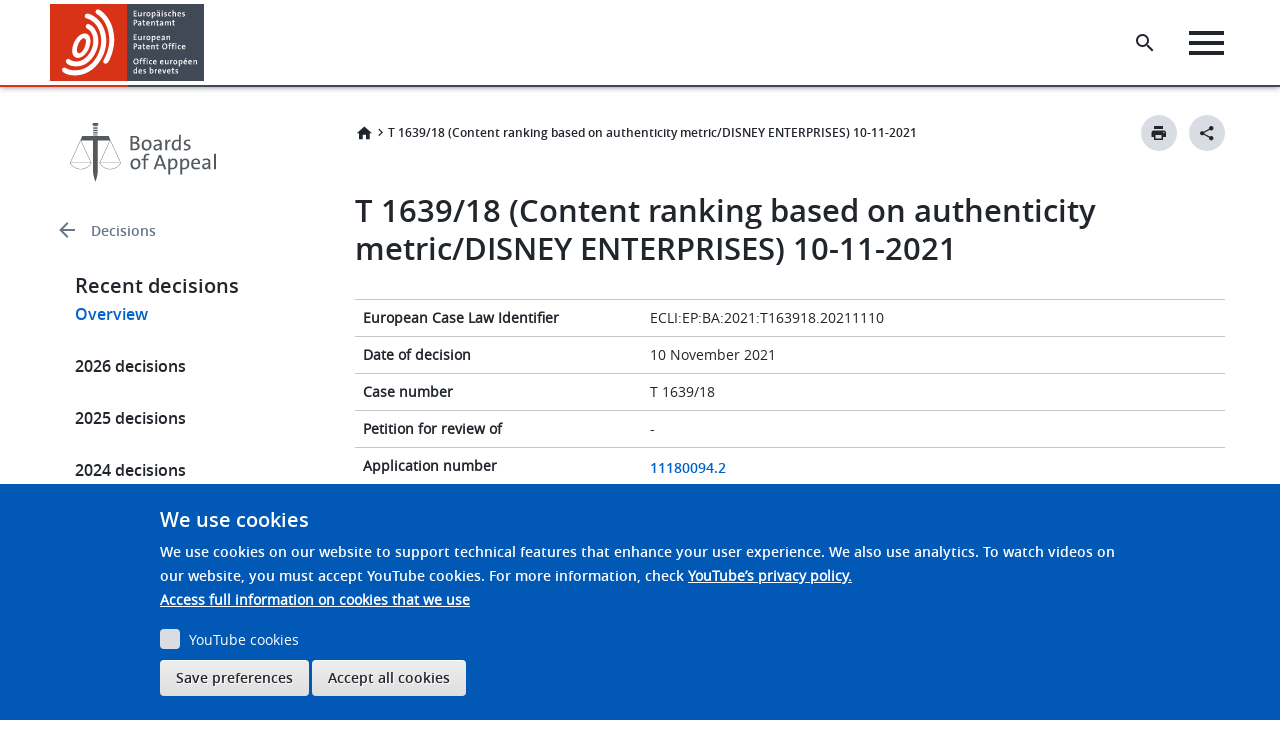

--- FILE ---
content_type: text/html; charset=UTF-8
request_url: https://www.epo.org/en/boards-of-appeal/decisions/t181639eu1
body_size: 69739
content:

<!DOCTYPE html>
<html lang="en" dir="ltr" class="h-100">
  <head>
    <meta charset="utf-8" />
<script>var _mtm = window._mtm = window._mtm || [];_mtm.push({"mtm.startTime": (new Date().getTime()), "event": "mtm.Start"});var d = document, g = d.createElement("script"), s = d.getElementsByTagName("script")[0];g.type = "text/javascript";g.async = true;g.src="https://matomo.epo.org/js/container_SPKJjzc5.js";s.parentNode.insertBefore(g, s);</script>
<link rel="canonical" href="https://www.epo.org/en/boards-of-appeal/decisions/t181639eu1" />
<meta name="language" content="en" class="elastic" />
<meta name="content_type" content="Decisions" class="elastic" />
<meta name="node_id" content="662341" class="elastic" />
<meta name="node_url" content="/boards-of-appeal/decisions/t181639eu1" class="elastic" />
<meta name="content_type_machine" content="decisions" class="elastic" />
<meta name="title_content" content="T 1639/18 (Content ranking based on authenticity metric/DISNEY ENTERPRISES) 10-11-2021" class="elastic" />
<meta name="publication_date_content" content="2022-07-05" class="elastic" />
<meta name="decision_proceedings_language" content="EN" class="elastic" />
<meta name="decision_reasons" content="&lt;p&gt;Reasons for the Decision&lt;/p&gt;&lt;p&gt;The invention&lt;/p&gt;&lt;p&gt;1. The application relates to determining at least one authenticity metric value for a set of data including data for a plurality of web elements (description as originally filed, paragraph [0005]).&lt;/p&gt;&lt;p&gt;1.1 In its background section, the application explains that in the typical search scenario on the internet, &quot;a user transmits a search request to a search service. Based on the search request, search results are identified and provided to the user. Many search services perform additional processing to determine the order or ranking of the search results. For example, some search services determine the ranking of search results based on popularity metrics, e.g., site traffic [or] number of linking sites, [...] and provide ranked/ordered results in response to search requests. As is well-known, internet content providers will often attempt to influence ranked search results not by providing more compelling content, but by other means. [...] For example, a manipulated page for unauthorized sales of [...] movies might be able to obtain a high popularity rating, but what the typical user will want to see is a more authentic page&quot; where a product can be bought legitimately (description, paragraph [0003]).&lt;/p&gt;&lt;p&gt;1.2 According to the application (description, paragraph [0018]), a web element can refer to, for example, a web page, a website, an online advertisement, web content, web objects or any combination of these storable in electronic form.&lt;/p&gt;&lt;p&gt;Paragraph [0040] reads: &quot;[...] an authenticity weight may indicate the relative authority of a web element for a given category, context, keyword, phrase, search term, filter, etc. For example, a search index may index a Disney.go.com? web page for the Snow White and the Seven Dwarfs? film and an online encyclopaedia web page that also discusses the same film. The Disney.go.com web page may be associated with an authenticity weight that is greater than the authenticity weight associated with the encyclopaedia web page because Disney.go.com is the official domain for The Walt Disney Company. As such, with respect to the Snow White and the Seven Dwarfs? film, the Disney.go.com web page may be considered more authoritative (and thus more authentic) than the encyclopaedia web page).&quot;&lt;/p&gt;&lt;p&gt;Embodiments of the invention enable search results and/or online advertisements to be ranked and filtered based on authenticity. The embodiments enable more authoritative search results and online advertisements to be ranked higher and be more visible to a user (description, paragraph [0032]). An online advertisement associated with a web page selling pirated copies of motion picture films may be associated with a very low authenticity weight. As a result, the online advertisement may be altogether excluded from a set of online advertisements (description, paragraph [0044]).&lt;/p&gt;&lt;p&gt;1.2.1 In some embodiments, search logic may assign an authenticity weight to a web element based on its proximity to a set of seed web pages. For example, if an online advertisement is associated with &lt;electronicsretailer&gt;.com, the authenticity of the online advertisement may be based on the proximity of &lt;electronicsretailer&gt;.com to a seed web page (description, paragraph [0072]).&lt;/electronicsretailer&gt;&lt;/electronicsretailer&gt;&lt;/p&gt;&lt;p&gt;Paragraph [0074] describes some embodiments as follows: &quot;In some embodiments, the proximity of a web element to a seed web page may be defined by the number of links or hops required to reach the web element from the seed web page. Illustratively, a Disney.go.com web page for the Toy Story 3? movie may be a seed web page and may be pre-assigned with an authenticity weight of 1. The web page may include links to other web pages, such as web pages on a music site and a social network site. These pages may be assigned a slightly lower authenticity weight, such as 0.9. The web pages on the music and social network sites may, in turn, link to other web pages. These web pages may be assigned even lower authenticity weights, such as 0.8 because they are further in proximity (i.e., they require two hops) from the Disney.go.com web page. In some embodiments, those web pages that are not directly linked to a core or seed web page may receive relatively low authenticity weights.&quot;&lt;/p&gt;&lt;p&gt;Main request and first and second auxiliary requests - admissibility&lt;/p&gt;&lt;p&gt;2. The main request and the first and second auxiliary requests were filed in response to the board&#039;s communication under Article 15(1) RPBA 2020.&lt;/p&gt;&lt;p&gt;2.1 Compared with the requests filed with the grounds of appeal (see sections XIII. to XVII. above), the main request and the first and second auxiliary requests amend claim 1 (see sections IX. and XI. above), inter alia, by adding steps relating to receiving a search request, searching web elements and providing search results to a user.&lt;/p&gt;&lt;p&gt;3. Admissibility under Article 13(2) RPBA 2020&lt;/p&gt;&lt;p&gt;3.1 Under Article 13(2) RPBA 2020, any amendment to a party&#039;s appeal case made after the expiry of a period specified by the board in a communication under Rule 100(2) EPC or, where such a communication is not issued, after notification of a summons to oral proceedings must, in principle, not be taken into account unless there are exceptional circumstances justified with cogent reasons by the party concerned.&lt;/p&gt;&lt;p&gt;3.2 Document CA/3/19, which concerns the approval of the RPBA 2020, provides the following explanatory remarks on Article 13(2) RPBA 2020.&lt;/p&gt;&lt;p&gt;&quot;[...] The basic principle of the third level of the convergent approach is that, at this stage of the appeal proceedings, amendments to a party&#039;s appeal case are not to be taken into consideration. However, a limited exception is provided for: it requires a party to present compelling reasons which justify clearly why the circumstances leading to the amendment are indeed exceptional in the particular appeal (&#039;cogent reasons&#039;). For example, if a party submits that the Board raised an objection for the first time in a communication, it must explain precisely why this objection is new and does not fall under objections previously raised by the Board or a party. The Board may decide to admit the amendment in the exercise of its discretion.&lt;/p&gt;&lt;p&gt;At the third level of the convergent approach, the Board may also rely on criteria applicable at the second level of the convergent approach, i.e. as set out in proposed new paragraph 1 of Article 13. [...]&quot;&lt;/p&gt;&lt;p&gt;3.3 The appellant argued that the new requests were a direct response to the board&#039;s comments about the technical effects of the distinguishing features in point 7.3 of the summons, in particular that the effects (i) and (ii) were not derivable from the claimed subject-matter. Moreover, in point 7.1.1 of its summons, the board had deviated from the contested decision regarding feature C1. Because of this change of view, the state of the proceedings had changed, and the whole issue of technical effect was up for discussion.&lt;/p&gt;&lt;p&gt;The amendments were suitable for resolving the issues raised by the board, and the board therefore had discretion to admit the newly filed requests under Article 13(1) RPBA 2020. While page 10 of the contested decision mentioned that the filtered data set was not related to any search results, this was only a single sentence in point 16 of the contested decision relating to the discussion of the technical effect. The appellant also contended that the main argument of the examining division concerning the effect of the distinguishing feature was given in point 13.4 of the contested decision (page 6, last paragraph), which considered search results.&lt;/p&gt;&lt;p&gt;3.4 The board is not convinced that, in the current case, there are any exceptional circumstances that could justify the admission of the main request and the first and second auxiliary requests.&lt;/p&gt;&lt;p&gt;The board considers that the above cited explanatory remarks on Article 13(2) RPBA 2020 make it clear that circumstances leading to an amendment have to be exceptional in the appeal, such as an objection raised for the first time in a communication of the board.&lt;/p&gt;&lt;p&gt;3.4.1 Regarding the alleged &quot;change of view&quot; of the board on feature C1 in point 7.1.1 of its communication, the board notes that in the decision under appeal, feature C1 was at least in part considered novel over D1 (see decision under appeal, point 13.4). Furthermore, as explained in more detail below, the board argued in essentially the same manner as the examining division. Therefore, the board does not find the appellant&#039;s argument convincing that there was a change of view with respect to C1 justifying the admitting of new amendments under Article 13(2) RPBA 2020.&lt;/p&gt;&lt;p&gt;3.4.2 Regarding the argument that the board raised a fresh objection in point 7.3 of the summons, the board does not agree with the appellant for the following reasons.&lt;/p&gt;&lt;p&gt;In its statement of grounds of appeal, the appellant argued that the technical effects of the distinguishing features were the same as those alleged in the first-instance proceedings (see page 3 of the grounds of appeal, point 14.3 of the contested decision and point 7.2 of the board&#039;s communication). In point 14.4 of the contested decision, the examining division expressed its view that these effects could not be derived from the claimed subject-matter and on page 8 stated the following: &quot;None of the features of claim 1 defines the provision of search results to a user&#039;s computer, data retrieval in response to a query, nor any transmission of the filtered set of data (or of subsets thereof) to a user&#039;s computer.&quot;&lt;/p&gt;&lt;p&gt;As discussed in the oral proceedings before the board, in point 16 of its decision, the examining division refuted arguments concerning the alleged technical effects of the distinguishing features. It expressed its view that the &quot;filtered data set, as defined in claim 1, is not related to any search results, to any retrieval, indexing or transmission process, and it is not further used according to claim 1&quot;.&lt;/p&gt;&lt;p&gt;In point 7.3 of its communication, the board stated the following: &quot;As to the alleged effects (i) and (ii), the Board considers that claim 1 of the main request does not refer to retrieving data, search results or search engines. Hence, the effects (i) and (ii) appear to be not derivable from the claimed subject-matter.&quot;&lt;/p&gt;&lt;p&gt;It follows that the board argued in essentially the same manner as the examining division, namely that the alleged effects could not be derived from the claimed subject-matter, inter alia, because the claim did not mention retrieval or search results. Consequently, the board raised no fresh objection. Rather, in essence it agreed with the examining division and remained within the framework of the objection made in the first-instance proceedings.&lt;/p&gt;&lt;p&gt;Moreover, as discussed in the oral proceedings, on page 4, penultimate paragraph of the statement of grounds of appeal, the appellant stated the following:&lt;/p&gt;&lt;p&gt;&quot;In its reasoning, the Examining Division has not provided any explanation as to why any one of the effects (i)-(iii) should not be considered to be technical, apart from stating that &#039;none of the features of claim 1 defines the provision of search results to a user&#039;s computer, data retrieval in response to a query, nor any transmission of the filtered set of data (or of subsets thereof) to a user&#039;s computer&#039; (see point 14.4). However, independent claim 12 of the main request includes the feature of the processor being configured to &#039;transmit the modified list of ranked web elements to a client device&#039;. Thus, claim 12 of the main request must be considered to provide a technical effect at least. In any case, it should not be necessary to amend the independent claims to include this feature because this specifies only one of the possible uses for the set of data defined in claim 1, and choosing one of these uses would unfairly limit the scope of the claim to which the applicant should [be] entitled.&quot;&lt;/p&gt;&lt;p&gt;The cited passage of the statement of grounds of appeal demonstrates that the appellant fully understood the examining division&#039;s objection and considered appropriate limitations of the subject-matter of claim 1 but decided deliberately not to limit independent claim 1 of the main request nor to file a new request directed specifically to the subject-matter of claim 12 when it filed its statement of grounds of appeal.&lt;/p&gt;&lt;p&gt;Regarding the appellant&#039;s argument that the examining division had considered the effect of the claimed subject-matter with respect to search results in point 13.4 of its decision, the board considers that the examining division in point 13.4 of its decision merely set out for the sake of argument that even when the claimed subject-matter was later applied in a retrieval process for filtering search results, this would also not be a technical effect or involve technical considerations (see also the preliminary opinion of the board expressed in point 7.5.5 of its communication).&lt;/p&gt;&lt;p&gt;Consequently, the board does not see that its provisional opinion in point 7.3 of its communication could justify the filing of amendments in view of exceptional circumstances.&lt;/p&gt;&lt;p&gt;3.5 It follows that the main request and the first and second auxiliary requests are not admissible under Article 13(2) RPBA 2020.&lt;/p&gt;&lt;p&gt;3.6 Admissibility under Article 13(1) RPBA 2020&lt;/p&gt;&lt;p&gt;3.6.1 Under Article 13(1), first sentence, RPBA 2020, any amendment to a party&#039;s appeal case after it has filed its grounds of appeal or reply is subject to a party&#039;s justification for its amendment and may be admitted only at the discretion of the board. The criteria for the exercise of this discretion are set out in Article 13(1), fourth sentence, RPBA 2020. For an amendment to the appeal case to be admitted, the party must provide reasons for submitting the amendment at this stage of the appeal proceedings (Article 13(1), third sentence, RPBA 2020). For an amendment to a patent application or patent, the requirements set out in Article 12(4), fourth sentence, RPBA 2020 must also be fulfilled (see Article 13(1), second sentence, RPBA 2020), i.e. reasons why the amendment overcomes the objections raised have to be provided.&lt;/p&gt;&lt;p&gt;3.6.2 The appellant argued that the main request and the first and second auxiliary requests were admissible as they had a basis under Article 123(2) EPC and were a direct response to the board&#039;s comments about the technical effect in point 7.3 of the summons, in particular that the effects (i) and (ii) were not derivable from the claimed subject-matter.&lt;/p&gt;&lt;p&gt;3.6.3 In the oral proceedings, the board informed the appellant of its preliminary opinion that the main request and the first and second auxiliary requests seemed to be inadmissible under Article 13(1) RPBA 2020 as these requests raised fresh complex issues under Article 123(2) EPC (Article 13(1) and 12(4) RPBA 2020). The newly filed main request comprised a step of associating the determined authenticity metric value with its corresponding web element of the set of data before the step of receiving a search request including a search query and before any search results are identified. However, according to the description of the application as filed, paragraph [0008], which the appellant cited as basis for the amended main request (see the appellant&#039;s letter dated 18 October 2021, page 2, first paragraph), it appeared that the step of associating an authenticity weight was performed only&lt;/p&gt;&lt;p&gt;after the step of identifying the set of search results. The same issue arose for the first and second auxiliary requests.&lt;/p&gt;&lt;p&gt;3.6.4 In the oral proceedings, the appellant argued that the order of the steps in claim 1 was just a &quot;linguistic order&quot;, not a required order for carrying out the steps, unless such an order was defined by an interrelationship of the steps. The order of the steps was not an issue under Article 123(2) EPC. While Figure 5 of the application as filed set out a specific order of steps, paragraph [0008] of the description did not disclose such an order.&lt;/p&gt;&lt;p&gt;3.6.5 The appellant&#039;s arguments are not prima facie convincing. The board considers that the newly filed main request and the first and second auxiliary requests all raise prima facie new complex issues under Article 123(2) EPC relating to the order of the claimed steps. Thus, the board exercises its discretion under Article 13(1) RPBA 2020 and does not admit the main request and the first and second auxiliary requests into the appeal proceedings.&lt;/p&gt;&lt;p&gt;Third auxiliary request - admissibility&lt;/p&gt;&lt;p&gt;4. In the oral proceedings, after the Chair had announced the result of the board&#039;s deliberation on the admissibility of the main request and the first and second auxiliary requests, the appellant submitted its current third auxiliary request.&lt;/p&gt;&lt;p&gt;5. Admissibility under Article 13(2) RPBA 2020&lt;/p&gt;&lt;p&gt;5.1 The appellant argued that the third auxiliary request was admissible as it merely removed claims 1 to 11 from its former main request (now renumbered as the fourth auxiliary request). This former main request had been decided on by the examining division. Consequently, the new third auxiliary request added nothing new and did not raise any fresh issue under Article 123(2) EPC. Moreover, the third auxiliary request provided a technical effect in relation to a search. The appellant also argued that the contested decision and the board&#039;s communication had not commented on the subject-matter of claim 12. This meant that there were no objections against this claim.&lt;/p&gt;&lt;p&gt;5.2 The board does not recognise any exceptional circumstances for admitting the third auxiliary request under Article 13(2) RPBA 2020.&lt;/p&gt;&lt;p&gt;In its summons dated 8 August 2017, the examining division presented an inventive-step objection against the then pending claims 1 to 15. In reply, the appellant filed the former main request (i.e. the current fourth auxiliary request) and two auxiliary requests. In a telephone consultation on 8 January 2018, the appellant was informed that the amendments made in the requests filed in reply to the summons appeared not to overcome the examining division&#039;s objection under Article 56 EPC. The appellant then filed a third auxiliary request and was informed in a brief communication dated 17 January 2018 that the then third auxiliary request made no progress toward an allowable claim request and that all issues would be discussed at the oral proceedings. In reply, the appellant announced in its letter dated 19 January 2018 that it would not be represented at the oral proceedings scheduled for 22 January 2018. The oral proceedings took place in absence of the appellant, and the application was refused.&lt;/p&gt;&lt;p&gt;The fact that the contested decision provided only a reasoning for claim 1 of each of the four claim requests considered was correct, to be expected and does not mean that the other claims were allowable. By not attending the oral proceedings, the appellant waived an opportunity to (1) discuss the examining division&#039;s objections in detail and (2) ensure by filing requests directed to claim 12 of the former main request that the examining division would also provide a reasoning for the subject-matter of that claim.&lt;/p&gt;&lt;p&gt;In any case, the appellant was informed of the reasoning against the claims throughout the first-instance proceedings and in the contested decision and could have reacted to this reasoning when it submitted its statement of grounds of appeal. In fact, it did react to the reasoning of the contested decision by filing a further auxiliary request with its statement of grounds of appeal. The then filed request (the current eighth auxiliary request) comprised a step of transmitting the set of data to a client device. This could be seen as a reaction to the reasons provided in points 14.4 and 16 of the contested decision where the examining division argued that claim 1 did not refer to any transmission. However, the appellant did not file a request directed specifically to the subject-matter of claim 12 of the former main request (i.e. the current third auxiliary request). It also did not file such a request in reply to the board&#039;s communication, which agreed with the examining division. Rather, the appellant filed only the current main request and the current first and second auxiliary requests in reply to the board&#039;s communication.&lt;/p&gt;&lt;p&gt;In view of the above, it is clear that the appellant could and should have filed the current third auxiliary request at the very latest with its statement of grounds of appeal, but preferably earlier (e.g. in reply to the examining division&#039;s summons). As the board&#039;s communication was essentially in line with the examining division&#039;s opinion, it did not introduce fresh objections or lines of reasoning in respect of the former main request which could constitute exceptional circumstances within the meaning of Article 13(2) RPBA 2020 justifying the amendments introduced with the current third auxiliary request. Consequently, the current third auxiliary request is not admissible under Article 13(2) RPBA 2020.&lt;/p&gt;&lt;p&gt;Request for remittal for further prosecution on the basis of the third auxiliary request and reimbursement of the appeal fee&lt;/p&gt;&lt;p&gt;6. In the oral proceedings before the board, the appellant submitted the procedural requests that the case be remitted to the department of first instance for further prosecution on the basis of the third auxiliary request submitted in these oral proceedings and that the appeal fee be reimbursed.&lt;/p&gt;&lt;p&gt;6.1 The appellant argued that the examining division had committed a substantial procedural violation under Article 113(1) EPC since claim 12 had not been subject to any reasoning in the contested decision. Consequently, the appeal fee should be reimbursed in full under Rule 103(1)(a) EPC.&lt;/p&gt;&lt;p&gt;7. Remittal on the basis of the third auxiliary request&lt;/p&gt;&lt;p&gt;Since the board does not admit the third auxiliary request, a remittal to the department of first instance&lt;/p&gt;&lt;p&gt;for further prosecution on the basis of the third auxiliary request is not possible and has to be refused.&lt;/p&gt;&lt;p&gt;Reimbursement of the appeal fee&lt;/p&gt;&lt;p&gt;7.1 In accordance with the established case law of the boards (see decisions R 14/10, Reasons 6.3 and T 228/89, Reasons 4.2 referring to T 5/81, Reasons 3), there is no obligation under the EPC to carry out the examination of a European patent application or patent in its entirety, i.e. for all pending claims, if a claim considered unallowable was maintained and no auxiliary request relating to a set of claims not comprising this unallowable claim was submitted. In such a case, the application or patent fails to meet a requirement of the EPC and is open to refusal or revocation.&lt;/p&gt;&lt;p&gt;7.2 Since the examining division objected to claim 1 of all requests considered in the contested decision, it follows from the cited established case law that the examining division was not obliged to provide in its decision any reasoning regarding claim 12. Hence, the board is not convinced by the appellant&#039;s argument that not considering claim 12 in the contested decision constituted a substantial procedural violation of its right to be heard under Article 113(1) EPC.&lt;/p&gt;&lt;p&gt;7.3 As there was no substantial procedural violation in the first-instance proceedings as alleged by the appellant, a reimbursement of the appeal fee under Rule 103(1)(a) EPC is not possible. The board remarks only for completeness that a further reason for not reimbursing the appeal fee under Rule 103(1)(a) EPC is that the appeal is not allowable (see below for the lower-ranking requests).&lt;/p&gt;&lt;p&gt;Alleged procedural violation by the board&lt;/p&gt;&lt;p&gt;8. During the oral proceedings, the appellant declared that it &quot;reserved the appellant&#039;s right to file a petition for review&quot; and raised an objection under Rule 106 EPC in respect of the board&#039;s decision not to admit the third auxiliary request into the proceedings. The appellant argued that a fundamental violation of the applicant&#039;s right to be heard (Article 113(1) EPC) and hence a substantial procedural violation had taken place since claim 12 was not mentioned in the examining division&#039;s decision dated 5 February 2018, nor in the board&#039;s preliminary opinion dated 10 November 2020 (see section VII. above).&lt;/p&gt;&lt;p&gt;8.1 With regard to this objection concerning the appeal proceedings, the board remarks the following. As explained in detail above, the examining division did not commit any procedural violation in not having included any reasoning for claim 12 in its final decision. In its communication, the board examined claim 1 of each of the requests submitted with the grounds of appeal and on that basis came to the preliminary conclusion that none of the requests was allowable. In view of this, the board had no obligation to examine any of the other independent claims of those requests. Since, furthermore, the contested decision did not provide any reasoning regarding claim 12, and since the appellant did not file with the grounds of appeal any claim request limited specifically to claim 12 as the sole independent claim, the board refrained from providing in its communication a preliminary opinion concerning claim 12 in view of the primary object of the appeal proceedings to review the decision under appeal in a judicial manner (Article 12(2) RPBA 2020). In doing so, the board did not violate the appellant&#039;s right to be heard.&lt;/p&gt;&lt;p&gt;At the oral proceedings before the board, the appellant was heard on (1) whether the first-instance proceedings were tainted with a substantial procedural violation, (2) the admissibility of the third auxiliary request and (3) whether the appellant&#039;s right to be heard was observed. In view of this and the board&#039;s reasoning provided above for the non-admittance of the third auxiliary request filed in the oral proceedings before the board and in view of its own assessment that the first-instance proceedings were not affected by a substantial procedural violation, the board does not see any violation of the appellant&#039;s right to be heard. In particular, the board sees no reason why the non-admittance of the third auxiliary request could constitute a violation of the appellant&#039;s right to be heard. The board has discretion not to admit requests filed at such a late stage of the proceedings, the criteria to be applied having been established in the case law of the boards and the Rules of Procedure of the Boards of Appeal. The board&#039;s decision not to admit the third auxiliary request was fully reasoned on the basis of these criteria. The board also remarks that the appellant did not submit anything during the oral proceedings that could have been understood as a further objection regarding a procedural violation during the appeal proceedings.&lt;/p&gt;&lt;p&gt;Fourth auxiliary request&lt;/p&gt;&lt;p&gt;9. Inventive step - Article 56 EPC&lt;/p&gt;&lt;p&gt;9.1 Document D1 as the starting point&lt;/p&gt;&lt;p&gt;The examining division considered that document D1 was a suitable starting point for assessing inventive step and that it disclosed most features of claim 1. D1 discloses a search engine system for assisting users in locating web pages from which user-specified products can be purchased. Web pages located by a crawler program are scored, based on a set of criteria, according to the likelihood of including a product offering (D1, abstract).&lt;/p&gt;&lt;p&gt;According to the statement of grounds of appeal (page 3), it is common ground that D1 does not disclose feature C1 (for the itemisation of the features of claim 1, see point XIII. above).&lt;/p&gt;&lt;p&gt;9.1.1 While the board notes that the examining division seemed to have identified at least parts of feature C1 in document D1, the board agrees with the appellant that the product score disclosed in D1 (see e.g. paragraphs [0037] to [0040], [0070] to [0072] and [0084]) differs from the authenticity metric determined according to feature C1 of claim 1. The board also agrees with the appellant that D1 discloses determining the product score based on pages linked to the scored page, whereas the claimed authenticity metric considers the number of links that need to be traversed (hops) from a seed web page to reach the scored web page, i.e. it considers web pages linking to the scored page. The board notes that it was well known to use pages linking to a web page for calculating a ranking score of that web page (see the description of the application, background section, paragraph [0003]: &quot;the number of linking sites&quot;; paragraphs [0079] and [0081]: the &quot;PageRank? scores&quot; refer to a well-known ranking method used by Google which uses the linking sites for ranking).&lt;/p&gt;&lt;p&gt;As to features A, B, C and D, the board sees no reason to disagree with the contested decision. Features A, B and C are disclosed in D1, paragraph [0037], and feature D is disclosed in paragraph [0040] (see also the further passages of D1 cited in the contested decision for features A, B, C and D). Consequently, the board agrees that the only feature distinguishing the invention over document D1 is C1.&lt;/p&gt;&lt;p&gt;9.2 In its statement of grounds of appeal (page 3), the appellant submitted that the distinguishing feature would give rise to the following technical effects:&lt;/p&gt;&lt;p&gt;(i) preventing the abusive manipulation of search results&lt;/p&gt;&lt;p&gt;(ii) accurately retrieving data in response to a request, thus maintaining search engine functionality&lt;/p&gt;&lt;p&gt;(iii) preventing a user&#039;s computer from being infected with malicious content, e.g. malware, and reducing the exposure of a user&#039;s computer to harmful search results&lt;/p&gt;&lt;p&gt;9.3 The board does not recognise these effects.&lt;/p&gt;&lt;p&gt;As to the alleged effects (i) and (ii), the board considers that claim 1 of the fourth auxiliary request does not refer to retrieving data, search results or search engines. Hence, the effects (i) and (ii) are not derivable from the claimed subject-matter.&lt;/p&gt;&lt;p&gt;As to the alleged effect (iii), the board is not convinced that the claimed subject-matter aims at preventing a user&#039;s computer from being infected with malicious content. There is no step directly associated with any prevention of infections by malware (such as a computer virus). Claim 1 is silent on any use of the associated authenticity scores, and there is no support in the description for the alleged effect (iii). The description does not disclose many details regarding infections by malware but appears to relate mainly to reducing the likelihood of accessing content violating copyright regulations (for example, pirated copies of movies; see the summary of the invention in points 1. to 1.2.1 above).&lt;/p&gt;&lt;p&gt;Rather, the board considers that the effect of distinguishing feature C1 is to provide an authenticity metric value for web elements based on a (manually) selected set of seed web pages. The idea behind this appears to be to rank web elements higher when they originate from a set of (manually) selected seed web sites and web sites within a certain number of hops from these seed web sites. In other words, results from a certain set of web sites relating to a set of white- listed web sites which are ranked higher.&lt;/p&gt;&lt;p&gt;9.4 In the board&#039;s opinion, the effect of providing an authenticity metric value for web elements is not related to a technical application like the control of an industrial process or a technical device external to the computer system. It does not contribute to any &quot;further&quot; technical effect, i.e. a technical effect going beyond the normal electrical interactions within the computer (see T 1173/97, Reasons 13; G 3/08, Reasons 10.2.1; and G 1/19, Reasons 50 and 51). The board also refers to decision T 489/14, Reasons 2.7, in accordance with which a technical effect relevant for the assessment of inventive step exists if the features of the claim directly achieve a (real) technical effect on physical reality (including both external physical reality and the &quot;internal&quot; physical reality of the computer system in which the invention is implemented). The distinguishing feature C1 does not specify any details about the internal operation of the computer system. Moreover, the board does not see that the distinguishing feature C1 is based on any &quot;further technical considerations&quot; within the meaning of opinion G 3/08, Reasons 13.5.1. The claimed solution relies instead on (non-technical) considerations such as the assumption that official websites and the sites linked to them are less likely to contain certain &quot;undesirable&quot; content.&lt;/p&gt;&lt;p&gt;9.5 Since the appellant cited various decisions in support of the technical character of the claimed invention, the board deems it appropriate to comment on these decisions.&lt;/p&gt;&lt;p&gt;9.5.1 As to cited decision T 1028/14, which dealt with spam filtering for messages, the board notes that the decision states in its Reasons 1.1.3 the following: &quot;Given that the whole application is concerned with telecommunication messages (such as SIP or email messages) and that undesired messages correspond to spam messages, the board is satisfied that the underlying problem to be solved is indeed a technical problem.&quot;&lt;/p&gt;&lt;p&gt;In the current case, step C1 is the only distinguishing feature over the disclosure of document D1. However, this distinguishing feature has no recognised technical effect. Step C1 refers to the provision of an authenticity metric value based on a manually pre-assigned authenticity weight of a web page. This is very remote from the implementation of the method in case T 1028/14, where the metrics are delivered by a reputation engine. Therefore, the appellant&#039;s argument based on decision T 1028/14 is not convincing.&lt;/p&gt;&lt;p&gt;9.5.2 Decision T 1216/08 (see Reasons 1) concerned authentication of software in a dynamic loading environment where a digital signature was used to authenticate a program image. As the case at issue is neither concerned with program images nor uses digital signatures, the reasoning of the cited decision is not relevant.&lt;/p&gt;&lt;p&gt;9.5.3 The appellant also cited decision T 861/04. This decision concerned a search in an electronic program guide for a television. It is evident that the case underlying the cited decision is rather remote from the factual situation of the case at hand. Hence, the board considers that the cited decision, which moreover predates opinion G 3/08, is not relevant for the current case.&lt;/p&gt;&lt;p&gt;9.5.4 Cited decision T 654/10 concerns a method of storing and delivering a message to a user over a network in which first an address signal associated with the incoming call is detected. Again, this decision is in a telecommunication context and thus not relevant for assessing technical character in the current case.&lt;/p&gt;&lt;p&gt;9.5.5 Decision T 309/10 (Reasons 15) considered that retrieval and accuracy were non-technical in the context of the case at hand and does not support the appellant&#039;s case.&lt;/p&gt;&lt;p&gt;9.6 In view of the above comments, the decisions cited by the appellant do not support its case. The established case law instead goes against the appellant&#039;s case. Decision T 1924/17 (Reasons 12 and 13) summarises the relevant case law in the field and explains that certain aspects of relevance-based information retrieval, for example, in the context of internet search engines, are usually regarded as being based on non-technical considerations. This applies also to this case where, at least in light of the description, the authenticity metric value for web elements is ultimately used to determine the relevance rank (and thus a position in the search results listing) of web elements in the context of internet searches.&lt;/p&gt;&lt;p&gt;9.7 In view of the above, the board is not convinced that the distinguishing feature C1 contributes to the solution of a technical problem. Thus, this distinguishing feature does not enter into the assessment of inventive step (see decision T 154/04, Reasons 5(F): &quot;Non-technical features, to the extent that they do not interact with the technical subject matter of the claim for solving a technical problem, i.e. non-technical features &#039;as such&#039;, do not provide a technical contribution to the prior art and are thus ignored in assessing novelty and inventive step).&quot;&lt;/p&gt;&lt;p&gt;9.8 Consequently, claim 1 of the fourth auxiliary request lacks an inventive step in view of document D1 (Article 56 EPC).&lt;/p&gt;&lt;p&gt;Fifth auxiliary request&lt;/p&gt;&lt;p&gt;10. Claim 1 of the fifth auxiliary request differs from claim 1 of the fourth auxiliary request in that it additionally recites the following feature:&lt;/p&gt;&lt;p&gt;E     to associate a low authenticity metric with a web element designed to push malware to a computer system of a user&lt;/p&gt;&lt;p&gt;11. Added subject-matter&lt;/p&gt;&lt;p&gt;11.1 The appellant argued that the basis for feature E could be found in the application as filed, paragraph [0003], final sentence to paragraph [0004] and the final sentence of paragraph [0028].&lt;/p&gt;&lt;p&gt;11.2 The board considers that the cited basis provides insufficient support for feature E. Paragraphs [0003] and [0004] belong to the background section and do not disclose the invention. The final sentence of paragraph [0028] reads as follows:&lt;/p&gt;&lt;p&gt;&quot;There may be some sites (e.g., &lt;dishorable-malware-downloader-posing-as-a-freebie-site&gt;.com) that might be of low authoritativeness for all categories and can be associated with a low authenticity metric with respect to the search term (or non-searched terms).&quot;&lt;/p&gt;&lt;p&gt;This sentence is not sufficient to support feature E. The sentence mentions a single example of a website which may be designed to push malware to a user&#039;s computer (&quot;dishorable-malware-downloader&quot;). According to the description, paragraph [0026], the term &quot;website&quot; is a collection of network-interfaced hardware and content stored or accessible on it. A &quot;website&quot; is thus different from a &quot;web element&quot; as specified in feature E as the expression &quot;web element&quot; can also refer to a web page, web content, an online advertisement or another web object (see the description, paragraph [0018], for example).&lt;/p&gt;&lt;p&gt;Furthermore, according to the cited final sentence of paragraph [0028], a low authenticity metric is associated with a website &quot;with respect to the search term (or non-searched terms)&quot;. However, feature E does not mention any search or non-searched term. Therefore, the board does not see how the skilled person could derive feature E directly and unambiguously from the cited sentence of paragraph [0028].&lt;/p&gt;&lt;p&gt;In view of the above, and since the appellant did not comment on the board&#039;s objection, the board concludes that claim 1 of the fifth auxiliary request does not comply with the requirements of Article 123(2) EPC.&lt;/p&gt;&lt;p&gt;Sixth auxiliary request&lt;/p&gt;&lt;p&gt;12. Claim 1 of the sixth auxiliary request differs from claim 1 of the fifth auxiliary request in that it additionally recites the step of excluding from the set of data a web element associated with an authenticity metric that does not meet a predefined threshold.&lt;/p&gt;&lt;p&gt;13. Added subject-matter&lt;/p&gt;&lt;p&gt;13.1 Since claim 1 of the sixth auxiliary request comprises feature E of the fifth auxiliary request and since the appellant did not comment on the board&#039;s objection, the board concludes that claim 1 of the sixth auxiliary&lt;/p&gt;&lt;p&gt;request infringes Article 123(2) EPC for the same reasons as provided above for the fifth auxiliary request.&lt;/p&gt;&lt;p&gt;Seventh auxiliary request&lt;/p&gt;&lt;p&gt;14. Claim 1 of the seventh auxiliary request differs from claim 1 of the fourth auxiliary request essentially in that it additionally recites the following features:&lt;/p&gt;&lt;p&gt;G     identifying a web element that is associated with a low authenticity metric value, which does not meet a predefined threshold, as one designed to push malware to a computer system of a user&lt;/p&gt;&lt;p&gt;H     excluding from the set of data the web element identified as one designed to push malware to a computer system of a user&lt;/p&gt;&lt;p&gt;15. Added subject-matter&lt;/p&gt;&lt;p&gt;15.1 According to the appellant, feature G was based on the description of the application as filed, page 6, lines 12 to 15 and page 18, lines 3 to 7. Feature H was based on the description, page 1, line 30 to page 2, line 2 and page 6, lines 12 to 15.&lt;/p&gt;&lt;p&gt;15.2 The board is not convinced that feature G is directly and unambiguously derivable from the passages cited by the appellant as basis. The application as filed discloses on page 6, lines 12 to 15 that &quot;some sites (e.g., &lt;dishorable-malware-downloader-posing-as-a-freebie-site&gt;.com)&quot; may be assigned a low authenticity metric value. The cited passage on page 18, lines 3 to 7 discloses that search results not meeting a threshold authenticity weight are removed from the set of search results and that an online advertisement associated with a web page selling pirated copies of DVD movies may be associated with a low authenticity weight.&lt;/p&gt;&lt;p&gt;However, feature G specifies that a web element having a low authenticity metric value is identified as a web element, e.g. a web site, designed to push malware to a computer system. This is different from the cited passage on page 6 in the application as filed according to which a low authenticity metric value may be assigned to a web site seemingly pushing malware. The cited passage on page 18 does not concern a web site pushing malware but one allowing the download of pirated copies of movies. It discloses identifying a website that does not meet an authenticity threshold but not identifying it as one designed to push malware to the user&#039;s computer. The appellant did not comment on the board&#039;s objection.&lt;/p&gt;&lt;p&gt;Consequently, claim 1 of the seventh auxiliary request infringes Article 123(2) EPC.&lt;/p&gt;&lt;p&gt;Eighth auxiliary request&lt;/p&gt;&lt;p&gt;16. Claim 1 of the eighth auxiliary request differs from claim 1 of the seventh auxiliary request in that it additionally recites the feature of transmitting the set of data to a client device.&lt;/p&gt;&lt;p&gt;17. Added subject-matter&lt;/p&gt;&lt;p&gt;Since the objections under Article 123(2) EPC provided above for the seventh auxiliary request apply also to the eighth auxiliary request and since the appellant did not comment on the board&#039;s objections, claim 1 of the eighth auxiliary request infringes Article 123(2) EPC.&lt;/p&gt;&lt;p&gt;18. Since none of the admissible requests are allowable, the appeal is to be dismissed.&lt;/p&gt;" class="elastic" />
<meta name="decision_cited_decisions" content="G 0003/08, G 0001/19, R 0014/10, T 0005/81, T 0228/89, T 1173/97, T 0861/04, T 0154/04, T 1216/08, T 0309/10, T 0654/10, T 0489/14, T 1028/14, T 0752/16, T 1924/17" class="elastic" />
<meta name="decision_file_size" content="565183" class="elastic" />
<meta name="decision_pdf_file" content="https://www.epo.org/boards-of-appeal/decisions/pdf/t181639eu1.pdf" class="elastic" />
<meta name="decision_ipc_class" content="G06F 17/30" class="elastic" />
<meta name="decision_board" content="3.5.07" class="elastic" />
<meta name="decision_type" content="T: Technical board of appeal" class="elastic" />
<meta name="decision_file_language" content="EN" class="elastic" />
<meta name="decision_distribution_id" content="65875" class="elastic" />
<meta name="decision_relevant_legal_provisions_article" content="European Patent Convention Art 56, European Patent Convention Art 123(2), Rules of procedure of the Boards of Appeal Art 13(1), Rules of procedure of the Boards of Appeal Art 13(2)" class="elastic" />
<meta name="decision_type_id" content="65893" class="elastic" />
<meta name="decision_parte" content="Only ex partes" class="elastic" />
<meta name="decision_summary" content="&lt;p&gt;Summary of Facts and Submissions&lt;/p&gt;&lt;p&gt;I. The appellant (applicant) filed an appeal against the examining division&#039;s decision refusing European patent application No. 11180094.2 (published as EP 2 428 902 A1).&lt;/p&gt;&lt;p&gt;II. The documents cited in the contested decision were:&lt;/p&gt;&lt;p&gt;D1:   US 2006/0167864 A1, published on 27 July 2006&lt;/p&gt;&lt;p&gt;D2:   US 6,480,837 B1, published on 12 November 2002&lt;/p&gt;&lt;p&gt;D3:   US 2005/0060312 A1, published on 17 March 2005&lt;/p&gt;&lt;p&gt;III. The examining division refused the application for lack of inventive step regarding the subject-matter of independent claim 1 of the main request and each of the first to third auxiliary requests over the prior art disclosed in document D1. The examining division considered that some aspects of the claimed subject-matter were non-technical.&lt;/p&gt;&lt;p&gt;IV. In its statement of grounds of appeal, the appellant maintained the requests considered in the contested decision and filed a new fourth auxiliary request.&lt;/p&gt;&lt;p&gt;V. In a communication under Article 15(1) RPBA 2020, the board expressed, among other things, its provisional opinion that the subject-matter of claim 1 of the main request and each of the first to fourth auxiliary requests lacked an inventive step in view of document D1 and that claim 1 of each of the first to fourth auxiliary requests did not meet the requirements of Article 123(2) EPC.&lt;/p&gt;&lt;p&gt;VI. By letter of 8 October 2021, the appellant submitted a new main request and new first and second auxiliary requests and renumbered its prior requests as the third to seventh auxiliary requests.&lt;/p&gt;&lt;p&gt;VII. In the course of the oral proceedings, held as scheduled on 10 November 2021, the appellant was heard on the relevant issues. It submitted a new third auxiliary request, renumbered its prior third to seventh auxiliary requests as the new fourth to eighth auxiliary requests, and submitted procedural requests that the case be remitted to the department of first instance for further prosecution on the basis of the new third auxiliary request and that the appeal fee be reimbursed.&lt;/p&gt;&lt;p&gt;Furthermore, it &quot;reserved the appellant&#039;s right to file a petition for review&quot; and made a written submission to be annexed to the minutes of the oral proceedings stating the following:&lt;/p&gt;&lt;p&gt;&quot;During the appeal proceedings on 10.11.2021, I filed a new auxiliary request 3 which removed former claims 1 to 11 of auxiliary request 3 ? formerly the main request filed with the appeal on 4.6.2018.&lt;/p&gt;&lt;p&gt;On the basis that this auxiliary request 3 is not admitted into the proceedings, this would be a substantial procedural violation on the basis that a fundamental violation of the applicant&#039;s right to be heard had taken place (Art. 113(1) EPC) since claim 12 was not mentioned in the decision dated 5.2.2018, nor in the preliminary opinion dated 10.11.2020.&quot;&lt;/p&gt;&lt;p&gt;At the end of the oral proceedings, the Chair announced the board&#039;s decision.&lt;/p&gt;&lt;p&gt;VIII. The appellant&#039;s final requests were that:&lt;/p&gt;&lt;p&gt;- the decision under appeal be set aside and that a patent be granted on the basis of one of the main request and the first and second auxiliary requests, all three requests submitted with the letter of 8 October 2021, or on the basis of the new third auxiliary request submitted during the oral proceedings before the board&lt;/p&gt;&lt;p&gt;- the case be remitted to the department of first instance for further prosecution on the basis of the new third auxiliary request and that the appeal fee be reimbursed or&lt;/p&gt;&lt;p&gt;- the decision under appeal be set aside and that a patent be granted on the basis of one of the fourth to eighth auxiliary requests filed with the statement of grounds of appeal as the main request and the first to fourth auxiliary requests&lt;/p&gt;&lt;p&gt;IX. Claim 1 of the main request reads as follows:&lt;/p&gt;&lt;p&gt;&quot;  A computer-implemented method for identifying and providing search results to a user, comprising:&lt;/p&gt;&lt;p&gt;retrieving, by a computer system (100), a set of data from one or more computer servers (102), wherein the set of data includes data for a plurality of web elements;&lt;/p&gt;&lt;p&gt;for each of the web elements in the set of data, determining an authenticity metric value, wherein the authenticity metric value is assigned based on a number of links required to reach a web element from a seed web page (300) having a pre-assigned authenticity weight, wherein the pre-assigned authenticity weight is manually pre-assigned based on input or using authenticity indicia;&lt;/p&gt;&lt;p&gt;associating the determined authenticity metric value with its corresponding web element of the set of data;&lt;/p&gt;&lt;p&gt;receiving a search request including a search query;&lt;/p&gt;&lt;p&gt;identifying a set of web elements from the plurality of web elements based on the search request, wherein each identified web element is identified based on its relevance to the search query;&lt;/p&gt;&lt;p&gt;ranking the identified web elements to generate a list of ranked web elements;&lt;/p&gt;&lt;p&gt;processing the list of ranked web elements based on the authenticity metric value associated with each identified web element to generate a modified list of ranked web elements; and&lt;/p&gt;&lt;p&gt;transmitting the modified list of ranked web elements to a client device.&quot;&lt;/p&gt;&lt;p&gt;X. Claim 1 of the first auxiliary request differs from claim 1 of the main request in that it adds after &quot;from a seed web page (300) having a pre-assigned authenticity weight&quot; the text &quot;based on a search term&quot; and replaces the text &quot;receiving a search request including a search query&quot; with the text &quot;receiving a search request including the search term&quot;.&lt;/p&gt;&lt;p&gt;XI. Claim 1 of the second auxiliary request differs from claim 1 of the main request in that it adds after the text &quot;to generate a modified list of ranked web elements&quot; the text &quot;, wherein the step of processing includes excluding from the modified list a web element associated with an authenticity metric value that does not meet a pre-defined threshold&quot;.&lt;/p&gt;&lt;p&gt;XII. Claim 1 of the third auxiliary request reads as follows:&lt;/p&gt;&lt;p&gt;&quot;A system (100) for ranking web elements, the system comprising:&lt;/p&gt;&lt;p&gt;a memory (608) for storing an authenticity index (212);&lt;/p&gt;&lt;p&gt;and&lt;/p&gt;&lt;p&gt;a processor (602), coupled to the memory, wherein the processor is configured to:&lt;/p&gt;&lt;p&gt;receive a search request including a search query;&lt;/p&gt;&lt;p&gt;identify a set of web elements based on the search request, wherein each web element is identified based on its relevance to the search query;&lt;/p&gt;&lt;p&gt;rank the web elements to generate a list of ranked web elements;&lt;/p&gt;&lt;p&gt;associate an authenticity weight to each of the web elements,&lt;/p&gt;&lt;p&gt;wherein the authenticity weight is assigned based on the number of links required to reach a web element from a seed web page (300) having a pre-assigned authenticity weight, wherein the pre-assigned authenticity weight is manually pre-assigned based on input or using authenticity indicia;&lt;/p&gt;&lt;p&gt;process the list of ranked web elements based on at least the authenticity weight associated with each of the web elements to generate a modified list of ranked web elements (302); and&lt;/p&gt;&lt;p&gt;transmit the modified list of ranked web elements to a client device (104).&quot;&lt;/p&gt;&lt;p&gt;XIII. Claim 1 of the fourth auxiliary request reads as follows (itemisation of the features added by the board):&lt;/p&gt;&lt;p&gt;[A]  &quot;A method for determining at least one authenticity metric value for a set of data, comprising:&lt;/p&gt;&lt;p&gt;[B]   retrieving, by a computer system, the set of data from one or more computer servers, wherein the set of data includes data for a plurality of web elements;&lt;/p&gt;&lt;p&gt;[C]   for each of the web elements in the set of data, determining an authenticity metric value,&lt;/p&gt;&lt;p&gt;[C1]  wherein the authenticity metric value is assigned based on a number of links required to reach a web element from a seed web page having a pre-assigned authenticity weight, wherein the pre-assigned authenticity weight is manually pre-assigned based on input or using authenticity indicia; and&lt;/p&gt;&lt;p&gt;[D]   associating the determined authenticity metric value with its corresponding web element of the set of data.&quot;&lt;/p&gt;&lt;p&gt;XIV. Claim 1 of the fifth auxiliary request differs from claim 1 of the fourth auxiliary request in that it adds the text &quot;to associate a low authenticity metric with a web element designed to push malware to a computer system of a user&quot; after the text &quot;a seed web page having a pre-assigned authenticity weight&quot; (see feature C1).&lt;/p&gt;&lt;p&gt;XV. Claim 1 of the sixth auxiliary request differs from claim 1 of the fifth auxiliary request in that it adds the text &quot;; and excluding from the set of data a web element associated with an authenticity metric that does not meet a predefined threshold&quot; at the end of claim 1 and omits the word &quot;and&quot; after &quot;indicia;&quot;.&lt;/p&gt;&lt;p&gt;XVI. Claim 1 of the seventh auxiliary request differs from claim 1 of the fourth auxiliary request in that the text after &quot;having a pre-assigned authenticity weight&quot; reads as follows:&lt;/p&gt;&lt;p&gt;&quot;which is manually pre-assigned based on input or using authenticity indicia;&lt;/p&gt;&lt;p&gt;associating the determined authenticity metric value with its corresponding web element of the set of data;&lt;/p&gt;&lt;p&gt;identifying a web element that is associated with a low authenticity metric value, which does not meet a predefined threshold, as one designed to push malware to a computer system of a user; and&lt;/p&gt;&lt;p&gt;excluding from the set of data the web element identified as one designed to push malware to a computer system of a user.&quot;&lt;/p&gt;&lt;p&gt;XVII. Claim 1 of the eighth auxiliary request differs from claim 1 of the seventh auxiliary request in that it removes the word &quot;and&quot; before &quot;excluding&quot; and adds the text &quot;; and transmitting the set of data to a client device (104).&quot; at the end of the claim.&lt;/p&gt;&lt;p&gt;XVIII. The appellant&#039;s arguments relevant to the decision are discussed below.&lt;/p&gt;" class="elastic" />
<meta name="decision_applicant_name" content="Disney Enterprises, Inc." class="elastic" />
<meta name="decision_code_pattern" content="t181639eu1" class="elastic" />
<meta name="decision_euro_case_law_id" content="ECLI:EP:BA:2021:T163918.20211110" class="elastic" />
<meta name="decision_catchword_headnote" content="FALSE" class="elastic" />
<meta name="decision_file_version" content="1" class="elastic" />
<meta name="decision_lang_code" content="t181639u1" class="elastic" />
<meta name="decision_cited_decisions_filter" content="G 0003/08 G3/8, G 0001/19 G1/19, R 0014/10 R14/10, T 0005/81 T5/81, T 0228/89 T228/89, T 1173/97 T1173/97, T 0861/04 T861/4, T 0154/04 T154/4, T 1216/08 T1216/8, T 0309/10 T309/10, T 0654/10 T654/10, T 0489/14 T489/14, T 1028/14 T1028/14, T 0752/16 T752/16, T 1924/17 T1924/17" class="elastic" />
<meta name="decision_distribution" content="No distribution (D)" class="elastic" />
<meta name="decision_headword" content="Content ranking based on authenticity metric/DISNEY ENTERPRISES" class="elastic" />
<meta name="decision_date" content="2021-11-10" class="elastic" />
<meta name="decision_keywords" content="&lt;p&gt;Amendment after summons - exceptional circumstances&lt;/p&gt;&lt;p&gt;Amendment after summons - main request and first to third auxiliary requests (no)&lt;/p&gt;&lt;p&gt;Amendment to appeal case - amendment detrimental to procedural economy (yes)&lt;/p&gt;&lt;p&gt;Amendment to appeal case - main request and first and second auxiliary requests&lt;/p&gt;&lt;p&gt;Inventive step - fourth auxiliary request (no)&lt;/p&gt;&lt;p&gt;Amendments - added subject-matter&lt;/p&gt;&lt;p&gt;Amendments - fifth to eighth auxiliary requests (yes)&lt;/p&gt;" class="elastic" />
<meta name="decision_number" content="1639" class="elastic" />
<meta name="decision_title" content="T 1639/18 (Content ranking based on authenticity metric/DISNEY ENTERPRISES) 10-11-2021" class="elastic" />
<meta name="decision_relevant_legal_provisions" content="European Patent Convention Art 56, European Patent Convention Art 123(2), RPBA_2020_Art_013(1), RPBA_2020_Art_013(2)" class="elastic" />
<meta name="decision_application_number" content="11180094.2" class="elastic" />
<meta name="decision_dispatched" content="2022-07-05" class="elastic" />
<meta name="decision_version_code" content="t181639e" class="elastic" />
<meta name="decision_order" content="&lt;p&gt;Order&lt;/p&gt;&lt;p&gt;For these reasons it is decided that:&lt;/p&gt;&lt;p&gt;The appeal is dismissed.&lt;/p&gt;" class="elastic" />
<meta name="decision_case_number" content="T 1639/18" class="elastic" />
<meta name="decision_file_status" content="u" class="elastic" />
<meta name="decision_case_number_filter" content="T 1639/18 T1639/18 T 1639/18" class="elastic" />
<meta name="publication_date" content="2022-07-05" class="elastic" />
<meta name="decision_application_title" content="Online content ranking system based on authenticity metric values for web elements" class="elastic" />
<meta name="Generator" content="Drupal 10 (https://www.drupal.org)" />
<meta name="MobileOptimized" content="width" />
<meta name="HandheldFriendly" content="true" />
<meta name="viewport" content="width=device-width, initial-scale=1.0" />
<style>div#sliding-popup, div#sliding-popup .eu-cookie-withdraw-banner, .eu-cookie-withdraw-tab {background: #0779bf} div#sliding-popup.eu-cookie-withdraw-wrapper { background: transparent; } #sliding-popup h1, #sliding-popup h2, #sliding-popup h3, #sliding-popup p, #sliding-popup label, #sliding-popup div, .eu-cookie-compliance-more-button, .eu-cookie-compliance-secondary-button, .eu-cookie-withdraw-tab { color: #ffffff;} .eu-cookie-withdraw-tab { border-color: #ffffff;}</style>
<link rel="icon" href="/themes/custom/epo_org/favicon.ico" type="image/vnd.microsoft.icon" />
<link rel="alternate" hreflang="en" href="https://www.epo.org/en/boards-of-appeal/decisions/t181639eu1" />

    <title>T 1639/18 (Content ranking based on authenticity metric/DISNEY ENTERPRISES) 10-11-2021 | epo.org</title>
    <link rel="stylesheet" media="all" href="/sites/default/files/css/css_QLhCAWq3DvLDuDKZ75gLmdsd6uB93LNOIikc48c9kOk.css?delta=0&amp;language=en&amp;theme=epo_org&amp;include=[base64]" />
<link rel="stylesheet" media="all" href="/sites/default/files/css/css_FZbQm65r1jWgX1qFarYLw_njOQSpVJ41XalW9QnZFaE.css?delta=1&amp;language=en&amp;theme=epo_org&amp;include=[base64]" />

    <script type="application/json" data-drupal-selector="drupal-settings-json">{"path":{"baseUrl":"\/","pathPrefix":"en\/","currentPath":"node\/662341","currentPathIsAdmin":false,"isFront":false,"currentLanguage":"en"},"pluralDelimiter":"\u0003","suppressDeprecationErrors":true,"ajaxPageState":{"libraries":"[base64]","theme":"epo_org","theme_token":null},"ajaxTrustedUrl":[],"photoswipe":{"options":{"showHideAnimationType":"zoom","showAnimationDuration":333,"hideAnimationDuration":333,"zoomAnimationDuration":333,"maxWidthToAnimate":800,"easing":"cubic-bezier(.4,0,.22,1)","bgOpacity":1,"spacing":0.12,"initialZoomLevel":"fit","secondaryZoomLevel":"2.5","maxZoomLevel":"4","allowPanToNext":true,"loop":true,"wheelToZoom":false,"pinchToClose":true,"clickToCloseNonZoomable":false,"closeOnVerticalDrag":true,"trapFocus":false,"returnFocus":false,"escKey":true,"arrowKeys":true,"imageClickAction":"next","tapAction":"next","doubleTapAction":"zoom-or-close","bgClickAction":"next","closeTitle":"Close","zoomTitle":"Zoom","arrowPrevTitle":"Previous","arrowNextTitle":"Next","indexIndicatorSep":" \/ ","errorMsg":"\u003Cdiv class=\u0022pswp__error-msg\u0022\u003E\u003Ca href=\u0022%url%\u0022 target=\u0022_blank\u0022\u003EThe image\u003C\/a\u003E could not be loaded.\u003C\/div\u003E","preload":[1,1],"preloaderDelay":1,"mainClass":"","showHideOpacity":false,"maxSpreadZoom":2,"closeOnScroll":true,"mouseUsed":false,"history":true,"focus":true,"modal":true}},"simple_popup_blocks":{"settings":[{"langcode":"en","uid":"launch_popup","type":0,"css_selector":"1","identifier":"block-epo-org-launchpopup","layout":"4","visit_counts":"0","overlay":false,"trigger_method":0,"trigger_selector":"#custom-css-id","delay":0,"enable_escape":"1","trigger_width":null,"minimize":false,"close":"1","use_time_frequency":false,"time_frequency":"604800","show_minimized_button":false,"width":"800","cookie_expiry":"100","status":"1"}]},"youtubeCookies":{"cookieCategory":"video","action":"popup","thumbnailLabel":"Open the YouTube cookie consent pop-up","popupMessage":"\u003Cdiv class=\u0022youtube-cookies-popup-message\u0022\u003EThis video will be loaded by YouTube, which may use your data for tracking purposes. For more information, check \u003Ca target=\u0022_blank\u0022 href=\u0022https:\/\/support.google.com\/youtube\/answer\/2801895?hl=en\u0022\u003EYouTube\u2019s privacy policy\u003C\/a\u003E.\u003C\/div\u003E\n","manageButton":"\u003Cbutton class=\u0022youtube-cookies-button youtube-cookies-button--manage youtube-cookies-button--manage-eu_cookie_compliance\u0022\u003EManage YouTube cookies \u003C\/button\u003E\n","okButton":"\u003Cbutton class=\u0022youtube-cookies-button youtube-cookies-button--accept\u0022\u003EAccept only for this video\u003C\/button\u003E\n","exitButton":"\u003Cbutton class=\u0022youtube-cookies-button youtube-cookies-button--reject\u0022\u003EExit\u003C\/button\u003E\n","thumbnailMarkup":"\u003Csvg class=\u0022youtube_cookies__play-icon\u0022 height=\u0022100%\u0022 viewBox=\u00220 0 68 48\u0022 width=\u0022100%\u0022\u003E\u003Cpath class=\u0022youtube_cookies__play-icon__fill\u0022 d=\u0022M66.52,7.74c-0.78-2.93-2.49-5.41-5.42-6.19C55.79,.13,34,0,34,0S12.21,.13,6.9,1.55 C3.97,2.33,2.27,4.81,1.48,7.74C0.06,13.05,0,24,0,24s0.06,10.95,1.48,16.26c0.78,2.93,2.49,5.41,5.42,6.19 C12.21,47.87,34,48,34,48s21.79-0.13,27.1-1.55c2.93-0.78,4.64-3.26,5.42-6.19C67.94,34.95,68,24,68,24S67.94,13.05,66.52,7.74z\u0022 fill=\u0022#f00\u0022\u003E\u003C\/path\u003E\u003Cpath d=\u0022M 45,24 27,14 27,34\u0022 fill=\u0022#fff\u0022\u003E\u003C\/path\u003E\u003C\/svg\u003E\u003Cpicture class=\u0022youtube-cookies__thumbnail__picture\u0022\u003E\u003Csource srcset=\u0022https:\/\/i.ytimg.com\/vi_webp\/videoId\/sddefault.webp, https:\/\/i.ytimg.com\/vi_webp\/videoId\/maxresdefault.webp 2x\u0022 type=\u0022image\/webp\u0022\u003E\u003Csource srcset=\u0022https:\/\/i.ytimg.com\/vi\/videoId\/sddefault.jpg, https:\/\/i.ytimg.com\/vi\/videoId\/maxresdefault.jpg 2x\u0022 type=\u0022image\/jpeg\u0022\u003E\u003Cimg class=\u0022oembed-lazyload__img\u0022 src=\u0022https:\/\/i.ytimg.com\/vi\/videoId\/sddefault.jpg\u0022 width=\u0022300\u0022 height=\u0022182\u0022 alt=\u0022Video thumbnail\u0022\u003E\u003C\/picture\u003E"},"eu_cookie_compliance":{"cookie_policy_version":"1.0.0","popup_enabled":true,"popup_agreed_enabled":false,"popup_hide_agreed":false,"popup_clicking_confirmation":false,"popup_scrolling_confirmation":false,"popup_html_info":"\u003Cdiv aria-labelledby=\u0022popup-text\u0022  class=\u0022eu-cookie-compliance-banner eu-cookie-compliance-banner-info eu-cookie-compliance-banner--categories\u0022\u003E\n  \u003Cdiv class=\u0022popup-content info eu-cookie-compliance-content\u0022\u003E\n        \u003Cdiv id=\u0022popup-text\u0022 class=\u0022eu-cookie-compliance-message\u0022 role=\u0022document\u0022\u003E\n      \u003Ch2\u003EWe use cookies\u003C\/h2\u003E\u003Cp\u003EWe use cookies on our website to support technical features that enhance your user experience. We also use analytics.\u0026nbsp;\u003C\/p\u003E\u003Cp\u003ETo watch videos on our website, you must accept YouTube cookies. For more information, check\u0026nbsp;\u003Ca href=\u0022https:\/\/support.google.com\/youtube\/answer\/2801895?hl=en\u0022\u003EYouTube\u2019s privacy policy.\u003C\/a\u003E\u003C\/p\u003E\u003Cp\u003E\u0026nbsp;\u003C\/p\u003E\n              \u003Cbutton type=\u0022button\u0022 class=\u0022find-more-button eu-cookie-compliance-more-button\u0022\u003EAccess  full  information  on  cookies  that  we  use \u003C\/button\u003E\n          \u003C\/div\u003E\n\n          \u003Cdiv id=\u0022eu-cookie-compliance-categories\u0022 class=\u0022eu-cookie-compliance-categories\u0022\u003E\n                  \u003Cdiv class=\u0022eu-cookie-compliance-category\u0022\u003E\n            \u003Cdiv\u003E\n              \u003Cinput type=\u0022checkbox\u0022 name=\u0022cookie-categories\u0022 class=\u0022eu-cookie-compliance-category-checkbox\u0022 id=\u0022cookie-category-video\u0022\n                     value=\u0022video\u0022\n                                           \u003E\n              \u003Clabel for=\u0022cookie-category-video\u0022\u003EYouTube cookies\u003C\/label\u003E\n            \u003C\/div\u003E\n                      \u003C\/div\u003E\n                          \u003Cdiv class=\u0022eu-cookie-compliance-categories-buttons\u0022\u003E\n            \u003Cbutton type=\u0022button\u0022\n                    class=\u0022eu-cookie-compliance-save-preferences-button \u0022\u003ESave preferences\u003C\/button\u003E\n          \u003C\/div\u003E\n              \u003C\/div\u003E\n    \n    \u003Cdiv id=\u0022popup-buttons\u0022 class=\u0022eu-cookie-compliance-buttons eu-cookie-compliance-has-categories\u0022\u003E\n            \u003Cbutton type=\u0022button\u0022 class=\u0022agree-button eu-cookie-compliance-default-button\u0022\u003EAccept all cookies\u003C\/button\u003E\n              \u003Cbutton type=\u0022button\u0022 class=\u0022eu-cookie-withdraw-button visually-hidden\u0022\u003EWithdraw consent\u003C\/button\u003E\n          \u003C\/div\u003E\n  \u003C\/div\u003E\n\u003C\/div\u003E","use_mobile_message":false,"mobile_popup_html_info":"\u003Cdiv aria-labelledby=\u0022popup-text\u0022  class=\u0022eu-cookie-compliance-banner eu-cookie-compliance-banner-info eu-cookie-compliance-banner--categories\u0022\u003E\n  \u003Cdiv class=\u0022popup-content info eu-cookie-compliance-content\u0022\u003E\n        \u003Cdiv id=\u0022popup-text\u0022 class=\u0022eu-cookie-compliance-message\u0022 role=\u0022document\u0022\u003E\n      \n              \u003Cbutton type=\u0022button\u0022 class=\u0022find-more-button eu-cookie-compliance-more-button\u0022\u003EAccess  full  information  on  cookies  that  we  use \u003C\/button\u003E\n          \u003C\/div\u003E\n\n          \u003Cdiv id=\u0022eu-cookie-compliance-categories\u0022 class=\u0022eu-cookie-compliance-categories\u0022\u003E\n                  \u003Cdiv class=\u0022eu-cookie-compliance-category\u0022\u003E\n            \u003Cdiv\u003E\n              \u003Cinput type=\u0022checkbox\u0022 name=\u0022cookie-categories\u0022 class=\u0022eu-cookie-compliance-category-checkbox\u0022 id=\u0022cookie-category-video\u0022\n                     value=\u0022video\u0022\n                                           \u003E\n              \u003Clabel for=\u0022cookie-category-video\u0022\u003EYouTube cookies\u003C\/label\u003E\n            \u003C\/div\u003E\n                      \u003C\/div\u003E\n                          \u003Cdiv class=\u0022eu-cookie-compliance-categories-buttons\u0022\u003E\n            \u003Cbutton type=\u0022button\u0022\n                    class=\u0022eu-cookie-compliance-save-preferences-button \u0022\u003ESave preferences\u003C\/button\u003E\n          \u003C\/div\u003E\n              \u003C\/div\u003E\n    \n    \u003Cdiv id=\u0022popup-buttons\u0022 class=\u0022eu-cookie-compliance-buttons eu-cookie-compliance-has-categories\u0022\u003E\n            \u003Cbutton type=\u0022button\u0022 class=\u0022agree-button eu-cookie-compliance-default-button\u0022\u003EAccept all cookies\u003C\/button\u003E\n              \u003Cbutton type=\u0022button\u0022 class=\u0022eu-cookie-withdraw-button visually-hidden\u0022\u003EWithdraw consent\u003C\/button\u003E\n          \u003C\/div\u003E\n  \u003C\/div\u003E\n\u003C\/div\u003E","mobile_breakpoint":768,"popup_html_agreed":false,"popup_use_bare_css":false,"popup_height":"auto","popup_width":"100%","popup_delay":1000,"popup_link":"https:\/\/www.epo.org\/en\/about-us\/office\/data-protection-and-privacy#Cookiespolicy","popup_link_new_window":true,"popup_position":false,"fixed_top_position":true,"popup_language":"en","store_consent":false,"better_support_for_screen_readers":false,"cookie_name":"","reload_page":false,"domain":"","domain_all_sites":false,"popup_eu_only":false,"popup_eu_only_js":false,"cookie_lifetime":100,"cookie_session":0,"set_cookie_session_zero_on_disagree":0,"disagree_do_not_show_popup":false,"method":"categories","automatic_cookies_removal":true,"allowed_cookies":"youtube-cookies-agreed\r\nambassador_xsrf.*\r\nspb_timeblock-epo-org-websitesurveyen\r\nspb_timeblock-epo-org-websitesurveyde\r\nspb_timeblock-epo-org-websitesurveyfr","withdraw_markup":"\u003Cbutton type=\u0022button\u0022 class=\u0022eu-cookie-withdraw-tab\u0022\u003EPrivacy settings\u003C\/button\u003E\n\u003Cdiv aria-labelledby=\u0022popup-text\u0022 class=\u0022eu-cookie-withdraw-banner\u0022\u003E\n  \u003Cdiv class=\u0022popup-content info eu-cookie-compliance-content\u0022\u003E\n    \u003Cdiv id=\u0022popup-text\u0022 class=\u0022eu-cookie-compliance-message\u0022 role=\u0022document\u0022\u003E\n      \u003Ch2\u003EWe use cookies on this site to enhance your user experience\u003C\/h2\u003E\u003Cp\u003EYou have given your consent for us to set cookies.\u003C\/p\u003E\n    \u003C\/div\u003E\n    \u003Cdiv id=\u0022popup-buttons\u0022 class=\u0022eu-cookie-compliance-buttons\u0022\u003E\n      \u003Cbutton type=\u0022button\u0022 class=\u0022eu-cookie-withdraw-button \u0022\u003EWithdraw consent\u003C\/button\u003E\n    \u003C\/div\u003E\n  \u003C\/div\u003E\n\u003C\/div\u003E","withdraw_enabled":false,"reload_options":0,"reload_routes_list":"","withdraw_button_on_info_popup":false,"cookie_categories":["video"],"cookie_categories_details":{"video":{"uuid":"b3765bfc-9a05-48ac-951f-d8687eada179","langcode":"en","status":true,"dependencies":[],"id":"video","label":"YouTube cookies","description":"","checkbox_default_state":"unchecked","weight":-9}},"enable_save_preferences_button":true,"cookie_value_disagreed":"0","cookie_value_agreed_show_thank_you":"1","cookie_value_agreed":"2","containing_element":"body","settings_tab_enabled":false,"olivero_primary_button_classes":"","olivero_secondary_button_classes":"","close_button_action":"close_banner","open_by_default":true,"modules_allow_popup":true,"hide_the_banner":false,"geoip_match":true,"unverified_scripts":[]},"ckeditorAccordion":{"accordionStyle":{"collapseAll":1,"keepRowsOpen":1,"animateAccordionOpenAndClose":1,"openTabsWithHash":1,"allowHtmlInTitles":0}},"field_group":{"html_element":{"mode":"full","context":"view","settings":{"classes":"col-sm-4 col-md-4 col-lg-4 px-0 download-label","show_empty_fields":false,"id":"","element":"div","show_label":false,"label_element":"h3","label_element_classes":"","attributes":"","effect":"none","speed":"fast"}}},"currentLanguage":"en","TBMegaMenu":{"TBElementsCounter":{"column":null},"theme":"epo_org","cb200e7e-e9d2-4267-a6cf-f77cad201e11":{"arrows":"1"}},"user":{"uid":0,"permissionsHash":"9cb8e640d3c99759691e5becdc6c5d8bf9cc701a4f984c94b93382ffc3a4c939"}}</script>
<script src="/sites/default/files/js/js_DWmB2C2_HK7pUa6KxglI9AZV_9bBb4mfP-jz3-alDek.js?scope=header&amp;delta=0&amp;language=en&amp;theme=epo_org&amp;include=[base64]"></script>

  </head>
  <body class="epo-legal path-node page-node-type-decisions  ">
        <a href="#main-content" class="visually-hidden focusable skip-link">
      Skip to main content
    </a>
    <a href="#footer" class="visually-hidden focusable skip-link">
      Skip to footer
    </a>
    
      <div class="dialog-off-canvas-main-canvas d-flex flex-column h-100" data-off-canvas-main-canvas>
    



 <header data-elastic-exclude>
    <div data-nosnippet  class="region region-header">
  <div class="container-xl-header">
    




  <div id="block-epologo" class="block block-fixed-block-content block-fixed-block-contentepo-logo">
          
            
                                  <div>
	
		
			
            <div class="clearfix text-formatted field field--name-body field--type-text-with-summary field--label-hidden field__item"><div class="block block-system block-system-branding-block contextual-region" id="block-epo-org-branding"><div class="align-items-center d-flex navbar-brand"><a class="site-logo d-block" href="/" aria-label="Home" tabindex="0" title="EPO logo: go to homepage"><img class="img-logo" alt="Home" src="/themes/custom/epo_org/logo.svg"><img class="img-logo-mobile" alt="Home" src="/themes/custom/epo_org/logo_mobile.svg"></a></div></div></div>
      
	</div>

                </div> 







  <div id="block-homelogo" class="block block-fixed-block-content block-fixed-block-contenthome-logo">
          
            
                                  <div>
	
		
			
            <div class="clearfix text-formatted field field--name-body field--type-text-with-summary field--label-hidden field__item"><div aria-label="Home logo" aria-labelledby="block-homelogo" class="align-items-center d-flex home-logo navbar-brand" role="button" tabindex="0">
<div class="only-icon">&nbsp;</div>
</div>
</div>
      
	</div>

                </div> 


<div id="block-megamenu" class="data-nosnippet block block-tb-megamenu block-tb-megamenu-menu-blockmegamenu">
  
    
            <style type="text/css">
  .tbm.animate .tbm-item > .tbm-submenu, .tbm.animate.slide .tbm-item > .tbm-submenu > div {
    transition-delay: 0ms;  -webkit-transition-delay: 0ms;  -ms-transition-delay: 0ms;  -o-transition-delay: 0ms;  transition-duration: 1000ms;  -webkit-transition-duration: 1000ms;  -ms-transition-duration: 1000ms;  -o-transition-duration: 1000ms;
  }
</style>
<nav  class="tbm tbm-megamenu tbm-arrows animate slide" id="cb200e7e-e9d2-4267-a6cf-f77cad201e11" data-breakpoint="1200" data-duration="1000" data-delay="0" aria-label="megamenu navigation">
      <button class="tbm-button" type="button" aria-label="Toggle Menu Button">
      <span class="tbm-button-container">
        <span></span>
        <span></span>
        <span></span>
        <span></span>
      </span>
    </button>
    <div class="tbm-collapse ">
    <ul  class="tbm-nav level-0 items-7" >
        <li  class="tbm-item level-1" aria-level="1" >
      <div class="tbm-link-container">
            <a href="/en"  class="tbm-link level-1" data-elastic-exclude="">
                Homepage
          </a>
            </div>
    
</li>

          <li  class="tbm-item level-1 tbm-item--has-dropdown" aria-level="1" >
      <div class="tbm-link-container">
            <span class="tbm-link level-1 no-link tbm-toggle" tabindex="0" aria-expanded="false" data-elastic-exclude="">
                Searching for patents
          </span>
                <button class="tbm-submenu-toggle always-show"><span class="visually-hidden" data-elastic-exclude>Toggle submenu</span></button>
          </div>
    <div  class="tbm-submenu tbm-item-child">
      <div  class="tbm-row">
      <div  class="tbm-column span4">
  <div class="tbm-column-inner">
                 <div  class="tbm-block" data-elastic-exclude="">
    <div class="block-inner">
      <div id="block-block-content146e8185-3f0b-4af0-abf3-34224fdada6f" class="block block-block-content block-block-content146e8185-3f0b-4af0-abf3-34224fdada6f">
  
    
            <div>
	
		
			
            <div class="clearfix text-formatted field field--name-body field--type-text-with-summary field--label-hidden field__item"><div class="legal-text-megamenu-block"><h2>Patent knowledge</h2><p>Access our patent databases and search tools.</p><p><a class="secondary-button button-icon icon-arrow-right" href="/searching-for-patents" role="button" tabindex="0">Go to overview</a>&nbsp;</p></div></div>
      
	</div>

      </div>

    </div>
  </div>

      </div>
</div>

      <div  class="tbm-column span4">
  <div class="tbm-column-inner">
               <ul  class="tbm-subnav level-1 items-7">
        <li  class="tbm-item level-2" aria-level="2" >
      <div class="tbm-link-container">
            <a href="/en/searching-for-patents"  class="tbm-link level-2" data-elastic-exclude="">
                Overview
          </a>
            </div>
    
</li>

          <li  class="tbm-item level-2 tbm-item--has-flyout" aria-level="2" >
      <div class="tbm-link-container">
            <span class="tbm-link level-2 no-link tbm-toggle" tabindex="0" aria-expanded="false" data-elastic-exclude="">
                Technical information
          </span>
                <button class="tbm-submenu-toggle always-show"><span class="visually-hidden" data-elastic-exclude>Toggle submenu</span></button>
          </div>
    <div  class="tbm-submenu tbm-item-child">
      <div  class="tbm-row">
      <div  class="tbm-column span12">
  <div class="tbm-column-inner">
               <ul  class="tbm-subnav level-2 items-4">
        <li  class="tbm-item level-3" aria-level="3" >
      <div class="tbm-link-container">
            <a href="/en/searching-for-patents/technical"  class="tbm-link level-3" data-elastic-exclude="">
                Overview
          </a>
            </div>
    
</li>

        <li  class="tbm-item level-3" aria-level="3" >
      <div class="tbm-link-container">
            <a href="/en/searching-for-patents/technical/espacenet"  class="tbm-link level-3" data-elastic-exclude="">
                Espacenet - patent search
          </a>
            </div>
    
</li>

        <li  class="tbm-item level-3" aria-level="3" >
      <div class="tbm-link-container">
            <a href="/en/searching-for-patents/technical/publication-server"  class="tbm-link level-3" data-elastic-exclude="">
                European Publication Server
          </a>
            </div>
    
</li>

        <li  class="tbm-item level-3" aria-level="3" >
      <div class="tbm-link-container">
            <a href="/en/searching-for-patents/technical/ep-full-text"  class="tbm-link level-3" data-elastic-exclude="">
                EP full-text search
          </a>
            </div>
    
</li>

  </ul>

      </div>
</div>

  </div>

  </div>

</li>

          <li  class="tbm-item level-2 tbm-item--has-flyout" aria-level="2" >
      <div class="tbm-link-container">
            <span class="tbm-link level-2 no-link tbm-toggle" tabindex="0" aria-expanded="false" data-elastic-exclude="">
                Legal information
          </span>
                <button class="tbm-submenu-toggle always-show"><span class="visually-hidden" data-elastic-exclude>Toggle submenu</span></button>
          </div>
    <div  class="tbm-submenu tbm-item-child">
      <div  class="tbm-row">
      <div  class="tbm-column span12">
  <div class="tbm-column-inner">
               <ul  class="tbm-subnav level-2 items-5">
        <li  class="tbm-item level-3" aria-level="3" >
      <div class="tbm-link-container">
            <a href="/en/searching-for-patents/legal"  class="tbm-link level-3" data-elastic-exclude="">
                Overview
          </a>
            </div>
    
</li>

        <li  class="tbm-item level-3" aria-level="3" >
      <div class="tbm-link-container">
            <a href="/en/searching-for-patents/legal/register"  class="tbm-link level-3" data-elastic-exclude="">
                European Patent Register 
          </a>
            </div>
    
</li>

        <li  class="tbm-item level-3" aria-level="3" >
      <div class="tbm-link-container">
            <a href="/en/searching-for-patents/legal/bulletin"  class="tbm-link level-3" data-elastic-exclude="">
                European Patent Bulletin
          </a>
            </div>
    
</li>

        <li  class="tbm-item level-3" aria-level="3" >
      <div class="tbm-link-container">
            <a href="/en/searching-for-patents/legal/ecli-sitemap"  class="tbm-link level-3" data-elastic-exclude="">
                European Case Law Identifier sitemap
          </a>
            </div>
    
</li>

        <li  class="tbm-item level-3" aria-level="3" >
      <div class="tbm-link-container">
            <a href="/en/searching-for-patents/legal/observations"  class="tbm-link level-3" data-elastic-exclude="">
                Third-party observations
          </a>
            </div>
    
</li>

  </ul>

      </div>
</div>

  </div>

  </div>

</li>

          <li  class="tbm-item level-2 tbm-item--has-flyout" aria-level="2" >
      <div class="tbm-link-container">
            <span class="tbm-link level-2 no-link tbm-toggle" tabindex="0" aria-expanded="false" data-elastic-exclude="">
                Business information
          </span>
                <button class="tbm-submenu-toggle always-show"><span class="visually-hidden" data-elastic-exclude>Toggle submenu</span></button>
          </div>
    <div  class="tbm-submenu tbm-item-child">
      <div  class="tbm-row">
      <div  class="tbm-column span12">
  <div class="tbm-column-inner">
               <ul  class="tbm-subnav level-2 items-4">
        <li  class="tbm-item level-3" aria-level="3" >
      <div class="tbm-link-container">
            <a href="/en/searching-for-patents/business"  class="tbm-link level-3" data-elastic-exclude="">
                Overview
          </a>
            </div>
    
</li>

        <li  class="tbm-item level-3" aria-level="3" >
      <div class="tbm-link-container">
            <a href="/en/searching-for-patents/business/patstat"  class="tbm-link level-3" data-elastic-exclude="">
                PATSTAT
          </a>
            </div>
    
</li>

        <li  class="tbm-item level-3" aria-level="3" >
      <div class="tbm-link-container">
            <a href="/en/searching-for-patents/business/ipscore"  class="tbm-link level-3" data-elastic-exclude="">
                IPscore
          </a>
            </div>
    
</li>

        <li  class="tbm-item level-3" aria-level="3" >
      <div class="tbm-link-container">
            <a href="/en/searching-for-patents/business/technology-insight-reports"  class="tbm-link level-3" data-elastic-exclude="">
                Technology insight reports
          </a>
            </div>
    
</li>

  </ul>

      </div>
</div>

  </div>

  </div>

</li>

          <li  class="tbm-item level-2 tbm-item--has-flyout" aria-level="2" >
      <div class="tbm-link-container">
            <span class="tbm-link level-2 no-link tbm-toggle" tabindex="0" aria-expanded="false" data-elastic-exclude="">
                Data
          </span>
                <button class="tbm-submenu-toggle always-show"><span class="visually-hidden" data-elastic-exclude>Toggle submenu</span></button>
          </div>
    <div  class="tbm-submenu tbm-item-child">
      <div  class="tbm-row">
      <div  class="tbm-column span12">
  <div class="tbm-column-inner">
               <ul  class="tbm-subnav level-2 items-6">
        <li  class="tbm-item level-3" aria-level="3" >
      <div class="tbm-link-container">
            <a href="/en/searching-for-patents/data"  class="tbm-link level-3" data-elastic-exclude="">
                Overview
          </a>
            </div>
    
</li>

        <li  class="tbm-item level-3" aria-level="3" >
      <div class="tbm-link-container">
            <a href="/en/searching-for-patents/data/technology-intelligence-platform"  class="tbm-link level-3" data-elastic-exclude="">
                Technology Intelligence Platform
          </a>
            </div>
    
</li>

        <li  class="tbm-item level-3" aria-level="3" >
      <div class="tbm-link-container">
            <a href="/en/searching-for-patents/data/linked-open-data"  class="tbm-link level-3" data-elastic-exclude="">
                Linked open EP data
          </a>
            </div>
    
</li>

        <li  class="tbm-item level-3" aria-level="3" >
      <div class="tbm-link-container">
            <a href="/en/searching-for-patents/data/bulk-data-sets"  class="tbm-link level-3" data-elastic-exclude="">
                Bulk data sets
          </a>
            </div>
    
</li>

        <li  class="tbm-item level-3" aria-level="3" >
      <div class="tbm-link-container">
            <a href="/en/searching-for-patents/data/web-services"  class="tbm-link level-3" data-elastic-exclude="">
                Web services
          </a>
            </div>
    
</li>

        <li  class="tbm-item level-3" aria-level="3" >
      <div class="tbm-link-container">
            <a href="/en/searching-for-patents/data/coverage"  class="tbm-link level-3" data-elastic-exclude="">
                Coverage, codes and statistics
          </a>
            </div>
    
</li>

  </ul>

      </div>
</div>

  </div>

  </div>

</li>

          <li  class="tbm-item level-2 tbm-item--has-flyout" aria-level="2" >
      <div class="tbm-link-container">
            <span class="tbm-link level-2 no-link tbm-toggle" tabindex="0" aria-expanded="false" data-elastic-exclude="">
                Technology platforms
          </span>
                <button class="tbm-submenu-toggle always-show"><span class="visually-hidden" data-elastic-exclude>Toggle submenu</span></button>
          </div>
    <div  class="tbm-submenu tbm-item-child">
      <div  class="tbm-row">
      <div  class="tbm-column span12">
  <div class="tbm-column-inner">
               <ul  class="tbm-subnav level-2 items-9">
        <li  class="tbm-item level-3" aria-level="3" >
      <div class="tbm-link-container">
            <a href="/en/searching-for-patents/technology-platforms"  class="tbm-link level-3" data-elastic-exclude="">
                Overview
          </a>
            </div>
    
</li>

        <li  class="tbm-item level-3" aria-level="3" >
      <div class="tbm-link-container">
            <a href="/en/searching-for-patents/technology-platforms/digital-agriculture"  class="tbm-link level-3" data-elastic-exclude="">
                Digital agriculture
          </a>
            </div>
    
</li>

        <li  class="tbm-item level-3" aria-level="3" >
      <div class="tbm-link-container">
            <a href="/en/searching-for-patents/technology-platforms/plastics"  class="tbm-link level-3" data-elastic-exclude="">
                Plastics in transition
          </a>
            </div>
    
</li>

        <li  class="tbm-item level-3" aria-level="3" >
      <div class="tbm-link-container">
            <a href="/en/searching-for-patents/technology-platforms/water-technologies"  class="tbm-link level-3" data-elastic-exclude="">
                Water innovation
          </a>
            </div>
    
</li>

        <li  class="tbm-item level-3" aria-level="3" >
      <div class="tbm-link-container">
            <a href="/en/searching-for-patents/technology-platforms/space-innovation"  class="tbm-link level-3" data-elastic-exclude="">
                Space innovation
          </a>
            </div>
    
</li>

        <li  class="tbm-item level-3" aria-level="3" >
      <div class="tbm-link-container">
            <a href="/en/searching-for-patents/technology-platforms/technologies-combatting-cancer"  class="tbm-link level-3" data-elastic-exclude="">
                Technologies combatting cancer
          </a>
            </div>
    
</li>

        <li  class="tbm-item level-3" aria-level="3" >
      <div class="tbm-link-container">
            <a href="/en/searching-for-patents/technology-platforms/firefighting"  class="tbm-link level-3" data-elastic-exclude="">
                Firefighting technologies
          </a>
            </div>
    
</li>

        <li  class="tbm-item level-3" aria-level="3" >
      <div class="tbm-link-container">
            <a href="/en/searching-for-patents/technology-platforms/clean-energy"  class="tbm-link level-3" data-elastic-exclude="">
                Clean energy technologies
          </a>
            </div>
    
</li>

        <li  class="tbm-item level-3" aria-level="3" >
      <div class="tbm-link-container">
            <a href="/en/searching-for-patents/technology-platforms/fighting-coronavirus"  class="tbm-link level-3" data-elastic-exclude="">
                Fighting coronavirus
          </a>
            </div>
    
</li>

  </ul>

      </div>
</div>

  </div>

  </div>

</li>

          <li  class="tbm-item level-2 tbm-item--has-flyout" aria-level="2" >
      <div class="tbm-link-container">
            <span class="tbm-link level-2 no-link tbm-toggle" tabindex="0" aria-expanded="false" data-elastic-exclude="">
                Helpful resources
          </span>
                <button class="tbm-submenu-toggle always-show"><span class="visually-hidden" data-elastic-exclude>Toggle submenu</span></button>
          </div>
    <div  class="tbm-submenu tbm-item-child">
      <div  class="tbm-row">
      <div  class="tbm-column span12">
  <div class="tbm-column-inner">
               <ul  class="tbm-subnav level-2 items-8">
        <li  class="tbm-item level-3" aria-level="3" >
      <div class="tbm-link-container">
            <a href="/en/searching-for-patents/helpful-resources"  class="tbm-link level-3" data-elastic-exclude="">
                Overview
          </a>
            </div>
    
</li>

        <li  class="tbm-item level-3" aria-level="3" >
      <div class="tbm-link-container">
            <a href="/en/searching-for-patents/helpful-resources/first-time-here"  class="tbm-link level-3" data-elastic-exclude="">
                First time here?
          </a>
            </div>
    
</li>

        <li  class="tbm-item level-3" aria-level="3" >
      <div class="tbm-link-container">
            <a href="/en/searching-for-patents/helpful-resources/asian"  class="tbm-link level-3" data-elastic-exclude="">
                Asian patent information
          </a>
            </div>
    
</li>

        <li  class="tbm-item level-3" aria-level="3" >
      <div class="tbm-link-container">
            <a href="/en/searching-for-patents/helpful-resources/patlib"  class="tbm-link level-3" data-elastic-exclude="">
                Patent information centres
          </a>
            </div>
    
</li>

        <li  class="tbm-item level-3" aria-level="3" >
      <div class="tbm-link-container">
            <a href="/en/searching-for-patents/helpful-resources/patent-translate"  class="tbm-link level-3" data-elastic-exclude="">
                Patent Translate
          </a>
            </div>
    
</li>

        <li  class="tbm-item level-3" aria-level="3" >
      <div class="tbm-link-container">
            <a href="/en/searching-for-patents/helpful-resources/patent-knowledge-news"  class="tbm-link level-3" data-elastic-exclude="">
                Patent Knowledge News
          </a>
            </div>
    
</li>

        <li  class="tbm-item level-3" aria-level="3" >
      <div class="tbm-link-container">
            <a href="/en/searching-for-patents/helpful-resources/business-and-statistics"  class="tbm-link level-3" data-elastic-exclude="">
                Business and statistics
          </a>
            </div>
    
</li>

        <li  class="tbm-item level-3" aria-level="3" >
      <div class="tbm-link-container">
            <a href="/en/searching-for-patents/helpful-resources/unitary-patent-information"  class="tbm-link level-3" data-elastic-exclude="">
                Unitary Patent information in patent knowledge
          </a>
            </div>
    
</li>

  </ul>

      </div>
</div>

  </div>

  </div>

</li>

  </ul>

      </div>
</div>

      <div  class="tbm-column span4">
  <div class="tbm-column-inner">
                 <div  class="tbm-block" data-elastic-exclude="">
    <div class="block-inner">
      <div id="block-block-contentcef6030f-7dc0-42e9-9822-d4dd5705ae45" class="block block-block-content block-block-contentcef6030f-7dc0-42e9-9822-d4dd5705ae45">
  
    
            <div>
	
		
			
            <div class="clearfix text-formatted field field--name-body field--type-text-with-summary field--label-hidden field__item"><article class="media media--type-image media--view-mode-ratio-3">
  
      
  <div class="field field--name-field-media-image field--type-image field--label-visually_hidden">
    <div class="field__label visually-hidden">Image</div>
              <div class="field__item">  <img loading="lazy" src="/sites/default/files/styles/ratio_3_1/public/2025-09/EPO%20TIR%20study-Agriculture-web-720%20x%20237.jpg?h=a9a8f9fc&amp;itok=rh2DVt4s" width="711" height="237" alt="EPO TIR study-Agriculture-web-720 x 237" class="image-style-ratio-3-1">


</div>
          </div>

  </article>
<p><a href="/en/news-events/news/digital-agriculture-technologies-grow-three-times-faster-average-global-food">Technology insight report on digital agriculture</a></p></div>
      
	</div>

      </div>

    </div>
  </div>

      </div>
</div>

  </div>

  </div>

</li>

          <li  class="tbm-item level-1 tbm-item--has-dropdown" aria-level="1" >
      <div class="tbm-link-container">
            <span class="tbm-link level-1 no-link tbm-toggle" tabindex="0" aria-expanded="false" data-elastic-exclude="">
                Applying for a patent
          </span>
                <button class="tbm-submenu-toggle always-show"><span class="visually-hidden" data-elastic-exclude>Toggle submenu</span></button>
          </div>
    <div  class="tbm-submenu tbm-item-child">
      <div  class="tbm-row">
      <div  class="tbm-column span4">
  <div class="tbm-column-inner">
                 <div  class="tbm-block" data-elastic-exclude="">
    <div class="block-inner">
      <div id="block-block-content0c4455aa-ad46-4489-8a1d-d4b1c55cdc22" class="block block-block-content block-block-content0c4455aa-ad46-4489-8a1d-d4b1c55cdc22">
  
    
            <div>
	
		
			
            <div class="clearfix text-formatted field field--name-body field--type-text-with-summary field--label-hidden field__item"><div class="legal-text-megamenu-block"><h2>Applying for a patent</h2><p>Practical information on filing and grant procedures.</p><p><a class="secondary-button button-icon icon-arrow-right" href="/applying" role="button" tabindex="0">Go to overview</a>&nbsp;</p></div></div>
      
	</div>

      </div>

    </div>
  </div>

      </div>
</div>

      <div  class="tbm-column span4">
  <div class="tbm-column-inner">
               <ul  class="tbm-subnav level-1 items-8">
        <li  class="tbm-item level-2" aria-level="2" >
      <div class="tbm-link-container">
            <a href="/en/applying"  class="tbm-link level-2" data-elastic-exclude="">
                Overview
          </a>
            </div>
    
</li>

          <li  class="tbm-item level-2 tbm-item--has-flyout" aria-level="2" >
      <div class="tbm-link-container">
            <span class="tbm-link level-2 no-link tbm-toggle" tabindex="0" aria-expanded="false" data-elastic-exclude="">
                European route
          </span>
                <button class="tbm-submenu-toggle always-show"><span class="visually-hidden" data-elastic-exclude>Toggle submenu</span></button>
          </div>
    <div  class="tbm-submenu tbm-item-child">
      <div  class="tbm-row">
      <div  class="tbm-column span12">
  <div class="tbm-column-inner">
               <ul  class="tbm-subnav level-2 items-8">
        <li  class="tbm-item level-3" aria-level="3" >
      <div class="tbm-link-container">
            <a href="/en/applying/european"  class="tbm-link level-3" data-elastic-exclude="">
                Overview
          </a>
            </div>
    
</li>

        <li  class="tbm-item level-3" aria-level="3" >
      <div class="tbm-link-container">
            <a href="/en/legal/guide-epc"  class="tbm-link level-3" data-elastic-exclude="">
                European Patent Guide
          </a>
            </div>
    
</li>

        <li  class="tbm-item level-3" aria-level="3" >
      <div class="tbm-link-container">
            <a href="/en/applying/european/oppositions"  class="tbm-link level-3" data-elastic-exclude="">
                Oppositions
          </a>
            </div>
    
</li>

        <li  class="tbm-item level-3" aria-level="3" >
      <div class="tbm-link-container">
            <a href="/en/applying/european/oral-proceedings"  class="tbm-link level-3" data-elastic-exclude="">
                Oral proceedings
          </a>
            </div>
    
</li>

        <li  class="tbm-item level-3" aria-level="3" >
      <div class="tbm-link-container">
            <a href="/en/applying/european/appeals"  class="tbm-link level-3" data-elastic-exclude="">
                Appeals
          </a>
            </div>
    
</li>

        <li  class="tbm-item level-3" aria-level="3" >
      <div class="tbm-link-container">
            <a href="/en/applying/european/unitary"  class="tbm-link level-3" data-elastic-exclude="">
                Unitary Patent &amp; Unified Patent Court
          </a>
            </div>
    
</li>

        <li  class="tbm-item level-3" aria-level="3" >
      <div class="tbm-link-container">
            <a href="/en/applying/european/validation"  class="tbm-link level-3" data-elastic-exclude="">
                National validation
          </a>
            </div>
    
</li>

        <li  class="tbm-item level-3" aria-level="3" >
      <div class="tbm-link-container">
            <a href="/en/applying/international/request-extension-validation"  class="tbm-link level-3" data-elastic-exclude="">
                Request for extension/validation
          </a>
            </div>
    
</li>

  </ul>

      </div>
</div>

  </div>

  </div>

</li>

          <li  class="tbm-item level-2 tbm-item--has-flyout" aria-level="2" >
      <div class="tbm-link-container">
            <span class="tbm-link level-2 no-link tbm-toggle" tabindex="0" aria-expanded="false" data-elastic-exclude="">
                International route (PCT)
          </span>
                <button class="tbm-submenu-toggle always-show"><span class="visually-hidden" data-elastic-exclude>Toggle submenu</span></button>
          </div>
    <div  class="tbm-submenu tbm-item-child">
      <div  class="tbm-row">
      <div  class="tbm-column span12">
  <div class="tbm-column-inner">
               <ul  class="tbm-subnav level-2 items-9">
        <li  class="tbm-item level-3" aria-level="3" >
      <div class="tbm-link-container">
            <a href="/en/applying/international"  class="tbm-link level-3" data-elastic-exclude="">
                Overview
          </a>
            </div>
    
</li>

        <li  class="tbm-item level-3" aria-level="3" >
      <div class="tbm-link-container">
            <a href="/en/legal/guide-europct"  class="tbm-link level-3" data-elastic-exclude="">
                Euro-PCT Guide – PCT procedure at the EPO
          </a>
            </div>
    
</li>

        <li  class="tbm-item level-3" aria-level="3" >
      <div class="tbm-link-container">
            <a href="/en/applying/international/decisions"  class="tbm-link level-3" data-elastic-exclude="">
                EPO decisions and notices
          </a>
            </div>
    
</li>

        <li  class="tbm-item level-3" aria-level="3" >
      <div class="tbm-link-container">
            <a href="/en/applying/international/provisions"  class="tbm-link level-3" data-elastic-exclude="">
                PCT provisions and resources
          </a>
            </div>
    
</li>

        <li  class="tbm-item level-3" aria-level="3" >
      <div class="tbm-link-container">
            <a href="/en/applying/international/request-extension-validation"  class="tbm-link level-3" data-elastic-exclude="">
                Extension/validation request
          </a>
            </div>
    
</li>

        <li  class="tbm-item level-3" aria-level="3" >
      <div class="tbm-link-container">
            <a href="/en/applying/international/reinforced-partnership-faq"  class="tbm-link level-3" data-elastic-exclude="">
                Reinforced partnership programme
          </a>
            </div>
    
</li>

        <li  class="tbm-item level-3" aria-level="3" >
      <div class="tbm-link-container">
            <a href="/en/applying/international/accelerating-application"  class="tbm-link level-3" data-elastic-exclude="">
                Accelerating your PCT application
          </a>
            </div>
    
</li>

        <li  class="tbm-item level-3" aria-level="3" >
      <div class="tbm-link-container">
            <a href="/en/applying/international/patent-prosecution-highway"  class="tbm-link level-3" data-elastic-exclude="">
                Patent Prosecution Highway (PPH)
          </a>
            </div>
    
</li>

        <li  class="tbm-item level-3" aria-level="3" >
      <div class="tbm-link-container">
            <a href="/en/applying/international/training-events"  class="tbm-link level-3" data-elastic-exclude="">
                Training and events
          </a>
            </div>
    
</li>

  </ul>

      </div>
</div>

  </div>

  </div>

</li>

        <li  class="tbm-item level-2" aria-level="2" >
      <div class="tbm-link-container">
            <a href="/en/applying/national"  class="tbm-link level-2" data-elastic-exclude="">
                National route
          </a>
            </div>
    
</li>

        <li  class="tbm-item level-2" aria-level="2" >
      <div class="tbm-link-container">
            <a href="/en/applying/representatives"  class="tbm-link level-2" data-elastic-exclude="">
                Find a professional representative
          </a>
            </div>
    
</li>

          <li  class="tbm-item level-2 tbm-item--has-flyout" aria-level="2" >
      <div class="tbm-link-container">
            <span class="tbm-link level-2 no-link tbm-toggle" tabindex="0" aria-expanded="false" data-elastic-exclude="">
                MyEPO services
          </span>
                <button class="tbm-submenu-toggle always-show"><span class="visually-hidden" data-elastic-exclude>Toggle submenu</span></button>
          </div>
    <div  class="tbm-submenu tbm-item-child">
      <div  class="tbm-row">
      <div  class="tbm-column span12">
  <div class="tbm-column-inner">
               <ul  class="tbm-subnav level-2 items-6">
        <li  class="tbm-item level-3" aria-level="3" >
      <div class="tbm-link-container">
            <a href="/en/applying/myepo-services"  class="tbm-link level-3" data-elastic-exclude="">
                Overview
          </a>
            </div>
    
</li>

        <li  class="tbm-item level-3" aria-level="3" >
      <div class="tbm-link-container">
            <a href="/en/applying/myepo-services/understand"  class="tbm-link level-3" data-elastic-exclude="">
                Understand our services
          </a>
            </div>
    
</li>

        <li  class="tbm-item level-3" aria-level="3" >
      <div class="tbm-link-container">
            <a href="/en/applying/myepo-services/get-access"  class="tbm-link level-3" data-elastic-exclude="">
                Get access
          </a>
            </div>
    
</li>

        <li  class="tbm-item level-3" aria-level="3" >
      <div class="tbm-link-container">
            <a href="/en/applying/myepo-services/file-with-us"  class="tbm-link level-3" data-elastic-exclude="">
                File with us
          </a>
            </div>
    
</li>

        <li  class="tbm-item level-3" aria-level="3" >
      <div class="tbm-link-container">
            <a href="/en/applying/myepo-services/interact"  class="tbm-link level-3" data-elastic-exclude="">
                Interact with us on your files
          </a>
            </div>
    
</li>

        <li  class="tbm-item level-3" aria-level="3" >
      <div class="tbm-link-container">
            <a href="/en/applying/myepo-services/online-filing-outages"  class="tbm-link level-3" data-elastic-exclude="">
                Online Filing &amp; fee payment outages
          </a>
            </div>
    
</li>

  </ul>

      </div>
</div>

  </div>

  </div>

</li>

          <li  class="tbm-item level-2 tbm-item--has-flyout" aria-level="2" >
      <div class="tbm-link-container">
            <span class="tbm-link level-2 no-link tbm-toggle" tabindex="0" aria-expanded="false" data-elastic-exclude="">
                Forms
          </span>
                <button class="tbm-submenu-toggle always-show"><span class="visually-hidden" data-elastic-exclude>Toggle submenu</span></button>
          </div>
    <div  class="tbm-submenu tbm-item-child">
      <div  class="tbm-row">
      <div  class="tbm-column span12">
  <div class="tbm-column-inner">
               <ul  class="tbm-subnav level-2 items-2">
        <li  class="tbm-item level-3" aria-level="3" >
      <div class="tbm-link-container">
            <a href="/en/applying/forms"  class="tbm-link level-3" data-elastic-exclude="">
                Overview
          </a>
            </div>
    
</li>

        <li  class="tbm-item level-3" aria-level="3" >
      <div class="tbm-link-container">
            <a href="/en/applying/forms/examination"  class="tbm-link level-3" data-elastic-exclude="">
                Request for examination
          </a>
            </div>
    
</li>

  </ul>

      </div>
</div>

  </div>

  </div>

</li>

          <li  class="tbm-item level-2 tbm-item--has-flyout" aria-level="2" >
      <div class="tbm-link-container">
            <span class="tbm-link level-2 no-link tbm-toggle" tabindex="0" aria-expanded="false" data-elastic-exclude="">
                Fees
          </span>
                <button class="tbm-submenu-toggle always-show"><span class="visually-hidden" data-elastic-exclude>Toggle submenu</span></button>
          </div>
    <div  class="tbm-submenu tbm-item-child">
      <div  class="tbm-row">
      <div  class="tbm-column span12">
  <div class="tbm-column-inner">
               <ul  class="tbm-subnav level-2 items-9">
        <li  class="tbm-item level-3" aria-level="3" >
      <div class="tbm-link-container">
            <a href="/en/applying/fees"  class="tbm-link level-3" data-elastic-exclude="">
                Overview
          </a>
            </div>
    
</li>

        <li  class="tbm-item level-3" aria-level="3" >
      <div class="tbm-link-container">
            <a href="/en/applying/fees/fees"  class="tbm-link level-3" data-elastic-exclude="">
                European fees (EPC)
          </a>
            </div>
    
</li>

        <li  class="tbm-item level-3" aria-level="3" >
      <div class="tbm-link-container">
            <a href="/en/applying/fees/international-fees"  class="tbm-link level-3" data-elastic-exclude="">
                International fees (PCT)
          </a>
            </div>
    
</li>

        <li  class="tbm-item level-3" aria-level="3" >
      <div class="tbm-link-container">
            <a href="/en/applying/fees/unitary-patent-fees"  class="tbm-link level-3" data-elastic-exclude="">
                Unitary Patent fees (UP)
          </a>
            </div>
    
</li>

        <li  class="tbm-item level-3" aria-level="3" >
      <div class="tbm-link-container">
            <a href="/en/applying/fees/payment"  class="tbm-link level-3" data-elastic-exclude="">
                Fee payment and refunds
          </a>
            </div>
    
</li>

        <li  class="tbm-item level-3" aria-level="3" >
      <div class="tbm-link-container">
            <a href="/en/applying/fees/warning"  class="tbm-link level-3" data-elastic-exclude="">
                Warning
          </a>
            </div>
    
</li>

        <li  class="tbm-item level-3" aria-level="3" >
      <div class="tbm-link-container">
            <a href="/en/applying/fees/fee-assistant"  class="tbm-link level-3" data-elastic-exclude="">
                Fee Assistant
          </a>
            </div>
    
</li>

        <li  class="tbm-item level-3" aria-level="3" >
      <div class="tbm-link-container">
            <a href="/en/applying/fees/fee-reductions-and-compensation"  class="tbm-link level-3" data-elastic-exclude="">
                Fee reductions and compensation
          </a>
            </div>
    
</li>

  </ul>

      </div>
</div>

  </div>

  </div>

</li>

  </ul>

      </div>
</div>

      <div  class="tbm-column span4">
  <div class="tbm-column-inner">
                 <div  class="tbm-block" data-elastic-exclude="">
    <div class="block-inner">
      <div id="block-block-content05f64cc2-dbe1-46ba-a1c3-185627531b84" class="block block-block-content block-block-content05f64cc2-dbe1-46ba-a1c3-185627531b84">
  
    
            <div>
	
		
			
            <div class="clearfix text-formatted field field--name-body field--type-text-with-summary field--label-hidden field__item"><p><span><img alt="UP" data-entity-type="file" data-entity-uuid="e15e2ad0-dc73-44c8-b4ff-362da4929a4a" data-image-style="ratio_4_3" src="/sites/default/files/inline-images/UP%20PCMM%201200x400.jpg" width="1200" height="400" loading="lazy" class="image-style-ratio-4-3"></span></p><p><a href="/en/applying/european/unitary">Find out how the Unitary Patent can enhance your IP strategy</a></p></div>
      
	</div>

      </div>

    </div>
  </div>

      </div>
</div>

  </div>

  </div>

</li>

          <li  class="tbm-item level-1 tbm-item--has-dropdown" aria-level="1" >
      <div class="tbm-link-container">
            <span class="tbm-link level-1 no-link tbm-toggle" tabindex="0" aria-expanded="false" data-elastic-exclude="">
                Law &amp; practice
          </span>
                <button class="tbm-submenu-toggle always-show"><span class="visually-hidden" data-elastic-exclude>Toggle submenu</span></button>
          </div>
    <div  class="tbm-submenu tbm-item-child">
      <div  class="tbm-row">
      <div  class="tbm-column span4">
  <div class="tbm-column-inner">
                 <div  class="tbm-block" data-elastic-exclude="">
    <div class="block-inner">
      <div id="block-block-contentaa061933-389e-408f-9665-5234a745c15d" class="block block-block-content block-block-contentaa061933-389e-408f-9665-5234a745c15d">
  
    
            <div>
	
		
			
            <div class="clearfix text-formatted field field--name-body field--type-text-with-summary field--label-hidden field__item"><div class="legal-text-megamenu-block"><h2>Law &amp; practice</h2><p>European patent law, the Official Journal and other legal texts.</p><p><a class="secondary-button button-icon icon-arrow-right" href="/law-practice" role="button" tabindex="0">Go to overview</a>&nbsp;</p></div></div>
      
	</div>

      </div>

    </div>
  </div>

      </div>
</div>

      <div  class="tbm-column span4">
  <div class="tbm-column-inner">
               <ul  class="tbm-subnav level-1 items-7">
        <li  class="tbm-item level-2" aria-level="2" >
      <div class="tbm-link-container">
            <a href="/en/law-practice"  class="tbm-link level-2" data-elastic-exclude="">
                Overview
          </a>
            </div>
    
</li>

          <li  class="tbm-item level-2 tbm-item--has-flyout" aria-level="2" >
      <div class="tbm-link-container">
            <span class="tbm-link level-2 no-link tbm-toggle" tabindex="0" aria-expanded="false" data-elastic-exclude="">
                Legal texts
          </span>
                <button class="tbm-submenu-toggle always-show"><span class="visually-hidden" data-elastic-exclude>Toggle submenu</span></button>
          </div>
    <div  class="tbm-submenu tbm-item-child">
      <div  class="tbm-row">
      <div  class="tbm-column span12">
  <div class="tbm-column-inner">
               <ul  class="tbm-subnav level-2 items-9">
        <li  class="tbm-item level-3" aria-level="3" >
      <div class="tbm-link-container">
            <a href="/en/legal"  class="tbm-link level-3" data-elastic-exclude="">
                Overview
          </a>
            </div>
    
</li>

        <li  class="tbm-item level-3" aria-level="3" >
      <div class="tbm-link-container">
            <a href="/en/legal/epc"  class="tbm-link level-3" data-elastic-exclude="">
                European Patent Convention
          </a>
            </div>
    
</li>

        <li  class="tbm-item level-3" aria-level="3" >
      <div class="tbm-link-container">
            <a href="/en/legal/official-journal"  class="tbm-link level-3" data-elastic-exclude="">
                Official Journal
          </a>
            </div>
    
</li>

        <li  class="tbm-item level-3" aria-level="3" >
      <div class="tbm-link-container">
            <a href="/en/legal/guidelines"  class="tbm-link level-3" data-elastic-exclude="">
                Guidelines
          </a>
            </div>
    
</li>

        <li  class="tbm-item level-3" aria-level="3" >
      <div class="tbm-link-container">
            <a href="/en/legal/extension-validation-system"  class="tbm-link level-3" data-elastic-exclude="">
                Extension / validation system
          </a>
            </div>
    
</li>

        <li  class="tbm-item level-3" aria-level="3" >
      <div class="tbm-link-container">
            <a href="/en/legal/london-agreement"  class="tbm-link level-3" data-elastic-exclude="">
                London Agreement
          </a>
            </div>
    
</li>

        <li  class="tbm-item level-3" aria-level="3" >
      <div class="tbm-link-container">
            <a href="/en/legal/national-law"  class="tbm-link level-3" data-elastic-exclude="">
                National law relating to the EPC
          </a>
            </div>
    
</li>

        <li  class="tbm-item level-3" aria-level="3" >
      <div class="tbm-link-container">
            <a href="/en/legal/up-upc"  class="tbm-link level-3" data-elastic-exclude="">
                Unitary patent system
          </a>
            </div>
    
</li>

        <li  class="tbm-item level-3" aria-level="3" >
      <div class="tbm-link-container">
            <a href="/en/legal/national-measures-up"  class="tbm-link level-3" data-elastic-exclude="">
                National measures relating to the Unitary Patent
          </a>
            </div>
    
</li>

  </ul>

      </div>
</div>

  </div>

  </div>

</li>

          <li  class="tbm-item level-2 tbm-item--has-flyout" aria-level="2" >
      <div class="tbm-link-container">
            <span class="tbm-link level-2 no-link tbm-toggle" tabindex="0" aria-expanded="false" data-elastic-exclude="">
                Court practices
          </span>
                <button class="tbm-submenu-toggle always-show"><span class="visually-hidden" data-elastic-exclude>Toggle submenu</span></button>
          </div>
    <div  class="tbm-submenu tbm-item-child">
      <div  class="tbm-row">
      <div  class="tbm-column span12">
  <div class="tbm-column-inner">
               <ul  class="tbm-subnav level-2 items-2">
        <li  class="tbm-item level-3" aria-level="3" >
      <div class="tbm-link-container">
            <a href="/en/law-practice/court-practices"  class="tbm-link level-3" data-elastic-exclude="">
                Overview
          </a>
            </div>
    
</li>

        <li  class="tbm-item level-3" aria-level="3" >
      <div class="tbm-link-container">
            <a href="/en/law-practice/court-practices/european-patent-judges-symposium"  class="tbm-link level-3" data-elastic-exclude="">
                European Patent Judges&#039; Symposium
          </a>
            </div>
    
</li>

  </ul>

      </div>
</div>

  </div>

  </div>

</li>

          <li  class="tbm-item level-2 tbm-item--has-flyout" aria-level="2" >
      <div class="tbm-link-container">
            <span class="tbm-link level-2 no-link tbm-toggle" tabindex="0" aria-expanded="false" data-elastic-exclude="">
                User consultations
          </span>
                <button class="tbm-submenu-toggle always-show"><span class="visually-hidden" data-elastic-exclude>Toggle submenu</span></button>
          </div>
    <div  class="tbm-submenu tbm-item-child">
      <div  class="tbm-row">
      <div  class="tbm-column span12">
  <div class="tbm-column-inner">
               <ul  class="tbm-subnav level-2 items-3">
        <li  class="tbm-item level-3" aria-level="3" >
      <div class="tbm-link-container">
            <a href="/en/law-practice/consultation"  class="tbm-link level-3" data-elastic-exclude="">
                Overview
          </a>
            </div>
    
</li>

        <li  class="tbm-item level-3" aria-level="3" >
      <div class="tbm-link-container">
            <a href="/en/law-practice/consultation/ongoing"  class="tbm-link level-3" data-elastic-exclude="">
                Ongoing consultations
          </a>
            </div>
    
</li>

        <li  class="tbm-item level-3" aria-level="3" >
      <div class="tbm-link-container">
            <a href="/en/law-practice/consultation/completed-consultations"  class="tbm-link level-3" data-elastic-exclude="">
                Completed consultations
          </a>
            </div>
    
</li>

  </ul>

      </div>
</div>

  </div>

  </div>

</li>

          <li  class="tbm-item level-2 tbm-item--has-flyout" aria-level="2" >
      <div class="tbm-link-container">
            <span class="tbm-link level-2 no-link tbm-toggle" tabindex="0" aria-expanded="false" data-elastic-exclude="">
                Substantive patent law harmonisation
          </span>
                <button class="tbm-submenu-toggle always-show"><span class="visually-hidden" data-elastic-exclude>Toggle submenu</span></button>
          </div>
    <div  class="tbm-submenu tbm-item-child">
      <div  class="tbm-row">
      <div  class="tbm-column span12">
  <div class="tbm-column-inner">
               <ul  class="tbm-subnav level-2 items-3">
        <li  class="tbm-item level-3" aria-level="3" >
      <div class="tbm-link-container">
            <a href="/en/law-practice/harmonisation"  class="tbm-link level-3" data-elastic-exclude="">
                Overview
          </a>
            </div>
    
</li>

        <li  class="tbm-item level-3" aria-level="3" >
      <div class="tbm-link-container">
            <a href="/en/law-practice/harmonisation/tegernsee-process"  class="tbm-link level-3" data-elastic-exclude="">
                The Tegernsee process
          </a>
            </div>
    
</li>

        <li  class="tbm-item level-3" aria-level="3" >
      <div class="tbm-link-container">
            <a href="/en/law-practice/harmonisation/group-b-plus"  class="tbm-link level-3" data-elastic-exclude="">
                Group B+
          </a>
            </div>
    
</li>

  </ul>

      </div>
</div>

  </div>

  </div>

</li>

        <li  class="tbm-item level-2" aria-level="2" >
      <div class="tbm-link-container">
            <a href="/en/law-practice/convergence-of-practice"  class="tbm-link level-2" data-elastic-exclude="">
                Convergence of practice
          </a>
            </div>
    
</li>

        <li  class="tbm-item level-2" aria-level="2" >
      <div class="tbm-link-container">
            <a href="/en/law-practice/options-representatives"  class="tbm-link level-2" data-elastic-exclude="">
                Options for representatives
          </a>
            </div>
    
</li>

  </ul>

      </div>
</div>

      <div  class="tbm-column span4">
  <div class="tbm-column-inner">
                 <div  class="tbm-block" data-elastic-exclude="">
    <div class="block-inner">
      <div id="block-block-content6d94bc77-6525-4099-8a1b-7e1aa30736e5" class="block block-block-content block-block-content6d94bc77-6525-4099-8a1b-7e1aa30736e5">
  
    
            <div>
	
		
			
            <div class="clearfix text-formatted field field--name-body field--type-text-with-summary field--label-hidden field__item"><article class="media media--type-image media--view-mode-ratio-3">
  
      
  <div class="field field--name-field-media-image field--type-image field--label-visually_hidden">
    <div class="field__label visually-hidden">Image</div>
              <div class="field__item">  <img loading="lazy" src="/sites/default/files/styles/ratio_3_1/public/2025-01/Law-and-practice_720x237px_V2.jpg?h=a9a8f9fc&amp;itok=HolKv6H3" width="711" height="237" alt="Law and practice scales 720x237" class="image-style-ratio-3-1">


</div>
          </div>

  </article>
<p><a href="/en/case-law-appeals/publications/abstracts-of-decisions">Keep up with key aspects of selected BoA decisions with our monthly "Abstracts of decisions”</a></p></div>
      
	</div>

      </div>

    </div>
  </div>

      </div>
</div>

  </div>

  </div>

</li>

          <li  class="tbm-item level-1 tbm-item--has-dropdown" aria-level="1" >
      <div class="tbm-link-container">
            <span class="tbm-link level-1 no-link tbm-toggle" tabindex="0" aria-expanded="false" data-elastic-exclude="">
                News &amp; events
          </span>
                <button class="tbm-submenu-toggle always-show"><span class="visually-hidden" data-elastic-exclude>Toggle submenu</span></button>
          </div>
    <div  class="tbm-submenu tbm-item-child">
      <div  class="tbm-row">
      <div  class="tbm-column span4">
  <div class="tbm-column-inner">
                 <div  class="tbm-block" data-elastic-exclude="">
    <div class="block-inner">
      <div id="block-block-contentd5929d41-12bb-4de1-96d7-d76cc69658be" class="block block-block-content block-block-contentd5929d41-12bb-4de1-96d7-d76cc69658be">
  
    
            <div>
	
		
			
            <div class="clearfix text-formatted field field--name-body field--type-text-with-summary field--label-hidden field__item"><h2>News &amp; events</h2><p>Our latest news, podcasts and events, including the European Inventor Award.</p><p><a class="secondary-button button-icon icon-arrow-right" href="/news-events" role="button" tabindex="0">Go to overview</a>&nbsp;</p><p>&nbsp;</p></div>
      
	</div>

      </div>

    </div>
  </div>

      </div>
</div>

      <div  class="tbm-column span4">
  <div class="tbm-column-inner">
               <ul  class="tbm-subnav level-1 items-8">
        <li  class="tbm-item level-2" aria-level="2" >
      <div class="tbm-link-container">
            <a href="/en/news-events"  class="tbm-link level-2" data-elastic-exclude="">
                Overview
          </a>
            </div>
    
</li>

        <li  class="tbm-item level-2" aria-level="2" >
      <div class="tbm-link-container">
            <a href="/en/news-events/news"  class="tbm-link level-2" data-elastic-exclude="">
                News
          </a>
            </div>
    
</li>

        <li  class="tbm-item level-2" aria-level="2" >
      <div class="tbm-link-container">
            <a href="/en/news-events/events"  class="tbm-link level-2" data-elastic-exclude="">
                Events
          </a>
            </div>
    
</li>

          <li  class="tbm-item level-2 tbm-item--has-flyout" aria-level="2" >
      <div class="tbm-link-container">
            <span class="tbm-link level-2 no-link tbm-toggle" tabindex="0" aria-expanded="false" data-elastic-exclude="">
                European Inventor Award
          </span>
                <button class="tbm-submenu-toggle always-show"><span class="visually-hidden" data-elastic-exclude>Toggle submenu</span></button>
          </div>
    <div  class="tbm-submenu tbm-item-child">
      <div  class="tbm-row">
      <div  class="tbm-column span12">
  <div class="tbm-column-inner">
               <ul  class="tbm-subnav level-2 items-7">
        <li  class="tbm-item level-3" aria-level="3" >
      <div class="tbm-link-container">
            <a href="/en/news-events/european-inventor-award"  class="tbm-link level-3" data-elastic-exclude="">
                Overview
          </a>
            </div>
    
</li>

        <li  class="tbm-item level-3" aria-level="3" >
      <div class="tbm-link-container">
            <a href="/en/news-events/european-inventor-award/about-award"  class="tbm-link level-3" data-elastic-exclude="">
                About the award
          </a>
            </div>
    
</li>

        <li  class="tbm-item level-3" aria-level="3" >
      <div class="tbm-link-container">
            <a href="/en/news-events/european-inventor-award/categories-and-prizes"  class="tbm-link level-3" data-elastic-exclude="">
                Categories and prizes
          </a>
            </div>
    
</li>

        <li  class="tbm-item level-3" aria-level="3" >
      <div class="tbm-link-container">
            <a href="/en/news-events/european-inventor-award/meet-the-finalists"  class="tbm-link level-3" data-elastic-exclude="">
                Meet the finalists
          </a>
            </div>
    
</li>

        <li  class="tbm-item level-3" aria-level="3" >
      <div class="tbm-link-container">
            <a href="/en/news-events/european-inventor-award/nominations"  class="tbm-link level-3" data-elastic-exclude="">
                Nominations
          </a>
            </div>
    
</li>

        <li  class="tbm-item level-3" aria-level="3" >
      <div class="tbm-link-container">
            <a href="/en/news-events/european-inventor-award/european-inventor-network"  class="tbm-link level-3" data-elastic-exclude="">
                European Inventor Network
          </a>
            </div>
    
</li>

        <li  class="tbm-item level-3" aria-level="3" >
      <div class="tbm-link-container">
            <a href="/en/news-events/european-inventor-award/2024-event"  class="tbm-link level-3" data-elastic-exclude="">
                The 2024 event
          </a>
            </div>
    
</li>

  </ul>

      </div>
</div>

  </div>

  </div>

</li>

          <li  class="tbm-item level-2 tbm-item--has-flyout" aria-level="2" >
      <div class="tbm-link-container">
            <span class="tbm-link level-2 no-link tbm-toggle" tabindex="0" aria-expanded="false" data-elastic-exclude="">
                Young Inventors Prize
          </span>
                <button class="tbm-submenu-toggle always-show"><span class="visually-hidden" data-elastic-exclude>Toggle submenu</span></button>
          </div>
    <div  class="tbm-submenu tbm-item-child">
      <div  class="tbm-row">
      <div  class="tbm-column span12">
  <div class="tbm-column-inner">
               <ul  class="tbm-subnav level-2 items-7">
        <li  class="tbm-item level-3" aria-level="3" >
      <div class="tbm-link-container">
            <a href="/en/news-events/young-inventors-prize"  class="tbm-link level-3" data-elastic-exclude="">
                Overview
          </a>
            </div>
    
</li>

        <li  class="tbm-item level-3" aria-level="3" >
      <div class="tbm-link-container">
            <a href="/en/news-events/young-inventors-prize/about-prize"  class="tbm-link level-3" data-elastic-exclude="">
                About the prize
          </a>
            </div>
    
</li>

        <li  class="tbm-item level-3" aria-level="3" >
      <div class="tbm-link-container">
            <a href="/en/news-events/young-inventors-prize/nominations"  class="tbm-link level-3" data-elastic-exclude="">
                Nominations
          </a>
            </div>
    
</li>

        <li  class="tbm-item level-3" aria-level="3" >
      <div class="tbm-link-container">
            <a href="/en/news-events/young-inventors-prize/world-reimagined"  class="tbm-link level-3" data-elastic-exclude="">
                The world, reimagined
          </a>
            </div>
    
</li>

        <li  class="tbm-item level-3" aria-level="3" >
      <div class="tbm-link-container">
            <a href="/en/news-events/young-inventors-prize/2025-event"  class="tbm-link level-3" data-elastic-exclude="">
                The 2025 event
          </a>
            </div>
    
</li>

  </ul>

      </div>
</div>

  </div>

  </div>

</li>

          <li  class="tbm-item level-2 tbm-item--has-flyout" aria-level="2" >
      <div class="tbm-link-container">
            <span class="tbm-link level-2 no-link tbm-toggle" tabindex="0" aria-expanded="false" data-elastic-exclude="">
                Press centre
          </span>
                <button class="tbm-submenu-toggle always-show"><span class="visually-hidden" data-elastic-exclude>Toggle submenu</span></button>
          </div>
    <div  class="tbm-submenu tbm-item-child">
      <div  class="tbm-row">
      <div  class="tbm-column span12">
  <div class="tbm-column-inner">
               <ul  class="tbm-subnav level-2 items-8">
        <li  class="tbm-item level-3" aria-level="3" >
      <div class="tbm-link-container">
            <a href="/en/news-events/press-centre"  class="tbm-link level-3" data-elastic-exclude="">
                Overview
          </a>
            </div>
    
</li>

        <li  class="tbm-item level-3" aria-level="3" >
      <div class="tbm-link-container">
            <a href="/en/news-events/press-centre/patent-index-and-statistics"  class="tbm-link level-3" data-elastic-exclude="">
                Patent Index and statistics
          </a>
            </div>
    
</li>

        <li  class="tbm-item level-3" aria-level="3" >
      <div class="tbm-link-container">
            <a href="/en/news-events/press-centre/search-press-centre"  class="tbm-link level-3" data-elastic-exclude="">
                Search in press centre
          </a>
            </div>
    
</li>

        <li  class="tbm-item level-3" aria-level="3" >
      <div class="tbm-link-container">
            <a href="/en/news-events/press-centre/background"  class="tbm-link level-3" data-elastic-exclude="">
                Background information
          </a>
            </div>
    
</li>

        <li  class="tbm-item level-3" aria-level="3" >
      <div class="tbm-link-container">
            <a href="/en/news-events/press-centre/copyright"  class="tbm-link level-3" data-elastic-exclude="">
                Copyright
          </a>
            </div>
    
</li>

        <li  class="tbm-item level-3" aria-level="3" >
      <div class="tbm-link-container">
            <a href="/en/news-events/press-centre/contact"  class="tbm-link level-3" data-elastic-exclude="">
                Press contacts
          </a>
            </div>
    
</li>

        <li  class="tbm-item level-3" aria-level="3" >
      <div class="tbm-link-container">
            <a href="/en/call-back-form"  class="tbm-link level-3" data-elastic-exclude="">
                Call back form
          </a>
            </div>
    
</li>

        <li  class="tbm-item level-3" aria-level="3" >
      <div class="tbm-link-container">
            <a href="/en/email-alert-service"  class="tbm-link level-3" data-elastic-exclude="">
                Email alert service
          </a>
            </div>
    
</li>

  </ul>

      </div>
</div>

  </div>

  </div>

</li>

          <li  class="tbm-item level-2 tbm-item--has-flyout" aria-level="2" >
      <div class="tbm-link-container">
            <span class="tbm-link level-2 no-link tbm-toggle" tabindex="0" aria-expanded="false" data-elastic-exclude="">
                Innovation and patenting in focus
          </span>
                <button class="tbm-submenu-toggle always-show"><span class="visually-hidden" data-elastic-exclude>Toggle submenu</span></button>
          </div>
    <div  class="tbm-submenu tbm-item-child">
      <div  class="tbm-row">
      <div  class="tbm-column span12">
  <div class="tbm-column-inner">
               <ul  class="tbm-subnav level-2 items-14">
        <li  class="tbm-item level-3" aria-level="3" >
      <div class="tbm-link-container">
            <a href="/en/news-events/in-focus"  class="tbm-link level-3" data-elastic-exclude="">
                Overview
          </a>
            </div>
    
</li>

        <li  class="tbm-item level-3" aria-level="3" >
      <div class="tbm-link-container">
            <a href="/en/news-events/in-focus/codefest"  class="tbm-link level-3" data-elastic-exclude="">
                CodeFest
          </a>
            </div>
    
</li>

        <li  class="tbm-item level-3" aria-level="3" >
      <div class="tbm-link-container">
            <a href="/en/news-events/in-focus/green-tech"  class="tbm-link level-3" data-elastic-exclude="">
                Green tech in focus
          </a>
            </div>
    
</li>

        <li  class="tbm-item level-3" aria-level="3" >
      <div class="tbm-link-container">
            <a href="/en/news-events/in-focus/research"  class="tbm-link level-3" data-elastic-exclude="">
                Research institutes
          </a>
            </div>
    
</li>

        <li  class="tbm-item level-3" aria-level="3" >
      <div class="tbm-link-container">
            <a href="/en/news-events/in-focus/lifestyle"  class="tbm-link level-3" data-elastic-exclude="">
                Lifestyle
          </a>
            </div>
    
</li>

        <li  class="tbm-item level-3" aria-level="3" >
      <div class="tbm-link-container">
            <a href="/en/news-events/in-focus/space"  class="tbm-link level-3" data-elastic-exclude="">
                Space and satellites
          </a>
            </div>
    
</li>

        <li  class="tbm-item level-3" aria-level="3" >
      <div class="tbm-link-container">
            <a href="/en/news-events/in-focus/medical-technologies"  class="tbm-link level-3" data-elastic-exclude="">
                The future of medicine
          </a>
            </div>
    
</li>

        <li  class="tbm-item level-3" aria-level="3" >
      <div class="tbm-link-container">
            <a href="/en/news-events/in-focus/materials"  class="tbm-link level-3" data-elastic-exclude="">
                Materials science
          </a>
            </div>
    
</li>

        <li  class="tbm-item level-3" aria-level="3" >
      <div class="tbm-link-container">
            <a href="/en/news-events/in-focus/mobile-economy"  class="tbm-link level-3" data-elastic-exclude="">
                Mobile communications
          </a>
            </div>
    
</li>

        <li  class="tbm-item level-3" aria-level="3" >
      <div class="tbm-link-container">
            <a href="/en/news-events/in-focus/biotechnology-patents"  class="tbm-link level-3" data-elastic-exclude="">
                Biotechnology
          </a>
            </div>
    
</li>

        <li  class="tbm-item level-3" aria-level="3" >
      <div class="tbm-link-container">
            <a href="/en/news-events/in-focus/classification"  class="tbm-link level-3" data-elastic-exclude="">
                Patent classification
          </a>
            </div>
    
</li>

        <li  class="tbm-item level-3" aria-level="3" >
      <div class="tbm-link-container">
            <a href="/en/news-events/in-focus/ict"  class="tbm-link level-3" data-elastic-exclude="">
                Digital technologies
          </a>
            </div>
    
</li>

        <li  class="tbm-item level-3" aria-level="3" >
      <div class="tbm-link-container">
            <a href="/en/news-events/in-focus/future-of-manufacturing"  class="tbm-link level-3" data-elastic-exclude="">
                The future of manufacturing
          </a>
            </div>
    
</li>

        <li  class="tbm-item level-3" aria-level="3" >
      <div class="tbm-link-container">
            <a href="/en/news-events/in-focus/books"  class="tbm-link level-3" data-elastic-exclude="">
                Books by EPO experts
          </a>
            </div>
    
</li>

  </ul>

      </div>
</div>

  </div>

  </div>

</li>

        <li  class="tbm-item level-2" aria-level="2" >
      <div class="tbm-link-container">
            <a href="/en/news-events/podcast"  class="tbm-link level-2" data-elastic-exclude="">
                &quot;Talk innovation&quot; podcast
          </a>
            </div>
    
</li>

  </ul>

      </div>
</div>

      <div  class="tbm-column span4">
  <div class="tbm-column-inner">
                 <div  class="tbm-block" data-elastic-exclude="">
    <div class="block-inner">
      <div id="block-block-content8844fa32-4e62-4cf3-8d0b-5a333353a688" class="block block-block-content block-block-content8844fa32-4e62-4cf3-8d0b-5a333353a688">
  
    
            <div>
	
		
			
            <div class="clearfix text-formatted field field--name-body field--type-text-with-summary field--label-hidden field__item"><p><img alt="Podcast" data-entity-type="file" data-entity-uuid="a2688235-b3f2-4bc9-8f3d-b80a4482a8ba" data-image-style="ratio_4_3" src="/sites/default/files/inline-images/Podcast%20generic%201200x400%20%281%29.jpg" width="1200" height="400" loading="lazy" class="image-style-ratio-4-3"></p><p><a href="/en/news-events/podcast">From ideas to inventions: tune into our podcast for the latest in tech and IP</a></p></div>
      
	</div>

      </div>

    </div>
  </div>

      </div>
</div>

  </div>

  </div>

</li>

          <li  class="tbm-item level-1 tbm-item--has-dropdown" aria-level="1" >
      <div class="tbm-link-container">
            <span class="tbm-link level-1 no-link tbm-toggle" tabindex="0" aria-expanded="false" data-elastic-exclude="">
                Learning
          </span>
                <button class="tbm-submenu-toggle always-show"><span class="visually-hidden" data-elastic-exclude>Toggle submenu</span></button>
          </div>
    <div  class="tbm-submenu tbm-item-child">
      <div  class="tbm-row">
      <div  class="tbm-column span4">
  <div class="tbm-column-inner">
                 <div  class="tbm-block" data-elastic-exclude="">
    <div class="block-inner">
      <div id="block-block-content3f3a9305-da61-498e-9a6b-dde92ea31305" class="block block-block-content block-block-content3f3a9305-da61-498e-9a6b-dde92ea31305">
  
    
            <div>
	
		
			
            <div class="clearfix text-formatted field field--name-body field--type-text-with-summary field--label-hidden field__item"><div class="legal-text-megamenu-block"><h2>Learning</h2><p>The European Patent Academy – the point of access to your learning</p><p><a class="secondary-button button-icon icon-arrow-right" href="/learning" role="button" tabindex="0">Go to overview</a>&nbsp;</p></div></div>
      
	</div>

      </div>

    </div>
  </div>

      </div>
</div>

      <div  class="tbm-column span4">
  <div class="tbm-column-inner">
               <ul  class="tbm-subnav level-1 items-5">
        <li  class="tbm-item level-2" aria-level="2" >
      <div class="tbm-link-container">
            <a href="/en/learning"  class="tbm-link level-2" data-elastic-exclude="">
                Overview
          </a>
            </div>
    
</li>

          <li  class="tbm-item level-2 tbm-item--has-flyout" aria-level="2" >
      <div class="tbm-link-container">
            <span class="tbm-link level-2 no-link tbm-toggle" tabindex="0" aria-expanded="false" data-elastic-exclude="">
                Learning activities and paths
          </span>
                <button class="tbm-submenu-toggle always-show"><span class="visually-hidden" data-elastic-exclude>Toggle submenu</span></button>
          </div>
    <div  class="tbm-submenu tbm-item-child">
      <div  class="tbm-row">
      <div  class="tbm-column span12">
  <div class="tbm-column-inner">
               <ul  class="tbm-subnav level-2 items-3">
        <li  class="tbm-item level-3" aria-level="3" >
      <div class="tbm-link-container">
            <a href="/en/learning/learning-activities-paths"  class="tbm-link level-3" data-elastic-exclude="">
                Overview
          </a>
            </div>
    
</li>

        <li  class="tbm-item level-3" aria-level="3" >
      <div class="tbm-link-container">
            <a href="/en/learning/learning-activities-paths/learning-activities-types-formats"  class="tbm-link level-3" data-elastic-exclude="">
                Learning activities
          </a>
            </div>
    
</li>

        <li  class="tbm-item level-3" aria-level="3" >
      <div class="tbm-link-container">
            <a href="/en/learning/learning-activities-paths/learning-paths"  class="tbm-link level-3" data-elastic-exclude="">
                Learning paths
          </a>
            </div>
    
</li>

  </ul>

      </div>
</div>

  </div>

  </div>

</li>

          <li  class="tbm-item level-2 tbm-item--has-flyout" aria-level="2" >
      <div class="tbm-link-container">
            <span class="tbm-link level-2 no-link tbm-toggle" tabindex="0" aria-expanded="false" data-elastic-exclude="">
                EQE and EPAC
          </span>
                <button class="tbm-submenu-toggle always-show"><span class="visually-hidden" data-elastic-exclude>Toggle submenu</span></button>
          </div>
    <div  class="tbm-submenu tbm-item-child">
      <div  class="tbm-row">
      <div  class="tbm-column span12">
  <div class="tbm-column-inner">
               <ul  class="tbm-subnav level-2 items-5">
        <li  class="tbm-item level-3" aria-level="3" >
      <div class="tbm-link-container">
            <a href="/en/learning/eqe-epac"  class="tbm-link level-3" data-elastic-exclude="">
                Overview
          </a>
            </div>
    
</li>

        <li  class="tbm-item level-3" aria-level="3" >
      <div class="tbm-link-container">
            <a href="/en/learning/eqe-epac/european-qualifying-examination-eqe"  class="tbm-link level-3" data-elastic-exclude="">
                EQE - European qualifying examination
          </a>
            </div>
    
</li>

        <li  class="tbm-item level-3" aria-level="3" >
      <div class="tbm-link-container">
            <a href="/en/learning/eqe-epac/epac-european-patent-administration-certification"  class="tbm-link level-3" data-elastic-exclude="">
                EPAC - European patent administration certification
          </a>
            </div>
    
</li>

        <li  class="tbm-item level-3" aria-level="3" >
      <div class="tbm-link-container">
            <a href="/en/learning/eqe-epac/candidate-support-programme"  class="tbm-link level-3" data-elastic-exclude="">
                CSP – Candidate Support Programme
          </a>
            </div>
    
</li>

  </ul>

      </div>
</div>

  </div>

  </div>

</li>

          <li  class="tbm-item level-2 tbm-item--has-flyout" aria-level="2" >
      <div class="tbm-link-container">
            <span class="tbm-link level-2 no-link tbm-toggle" tabindex="0" aria-expanded="false" data-elastic-exclude="">
                Learning resources by area of interest
          </span>
                <button class="tbm-submenu-toggle always-show"><span class="visually-hidden" data-elastic-exclude>Toggle submenu</span></button>
          </div>
    <div  class="tbm-submenu tbm-item-child">
      <div  class="tbm-row">
      <div  class="tbm-column span12">
  <div class="tbm-column-inner">
               <ul  class="tbm-subnav level-2 items-4">
        <li  class="tbm-item level-3" aria-level="3" >
      <div class="tbm-link-container">
            <a href="/en/learning/learning-resources-area-interest"  class="tbm-link level-3" data-elastic-exclude="">
                Overview
          </a>
            </div>
    
</li>

        <li  class="tbm-item level-3" aria-level="3" >
      <div class="tbm-link-container">
            <a href="/en/learning/learning-resources-area-interest/patent-granting"  class="tbm-link level-3" data-elastic-exclude="">
                Patent granting
          </a>
            </div>
    
</li>

        <li  class="tbm-item level-3" aria-level="3" >
      <div class="tbm-link-container">
            <a href="/en/learning/learning-resources-area-interest/technology-transfer-and-dissemination"  class="tbm-link level-3" data-elastic-exclude="">
                Technology transfer and dissemination
          </a>
            </div>
    
</li>

        <li  class="tbm-item level-3" aria-level="3" >
      <div class="tbm-link-container">
            <a href="/en/learning/learning-resources-area-interest/patent-enforcement-and-litigation"  class="tbm-link level-3" data-elastic-exclude="">
                Patent enforcement and litigation 
          </a>
            </div>
    
</li>

  </ul>

      </div>
</div>

  </div>

  </div>

</li>

          <li  class="tbm-item level-2 tbm-item--has-flyout" aria-level="2" >
      <div class="tbm-link-container">
            <span class="tbm-link level-2 no-link tbm-toggle" tabindex="0" aria-expanded="false" data-elastic-exclude="">
                Learning resources by profile
          </span>
                <button class="tbm-submenu-toggle always-show"><span class="visually-hidden" data-elastic-exclude>Toggle submenu</span></button>
          </div>
    <div  class="tbm-submenu tbm-item-child">
      <div  class="tbm-row">
      <div  class="tbm-column span12">
  <div class="tbm-column-inner">
               <ul  class="tbm-subnav level-2 items-7">
        <li  class="tbm-item level-3" aria-level="3" >
      <div class="tbm-link-container">
            <a href="/en/learning/learning-resources-profile"  class="tbm-link level-3" data-elastic-exclude="">
                Overview
          </a>
            </div>
    
</li>

        <li  class="tbm-item level-3" aria-level="3" >
      <div class="tbm-link-container">
            <a href="/en/learning/learning-resources-profile/business-and-ip-managers"  class="tbm-link level-3" data-elastic-exclude="">
                Business and IP managers
          </a>
            </div>
    
</li>

        <li  class="tbm-item level-3" aria-level="3" >
      <div class="tbm-link-container">
            <a href="/en/learning/learning-resources-profile/eqe-epac-candidates"  class="tbm-link level-3" data-elastic-exclude="">
                EQE and EPAC Candidates
          </a>
            </div>
    
</li>

        <li  class="tbm-item level-3" aria-level="3" >
      <div class="tbm-link-container">
            <a href="/en/learning/learning-resources-profile/judges-lawyers-and-prosecutors"  class="tbm-link level-3" data-elastic-exclude="">
                Judges, lawyers and prosecutors
          </a>
            </div>
    
</li>

        <li  class="tbm-item level-3" aria-level="3" >
      <div class="tbm-link-container">
            <a href="/en/learning/learning-resources-profile/national-offices-and-ip-authorities"  class="tbm-link level-3" data-elastic-exclude="">
                National offices and IP authorities
          </a>
            </div>
    
</li>

        <li  class="tbm-item level-3" aria-level="3" >
      <div class="tbm-link-container">
            <a href="/en/learning/learning-resources-profile/patent-attorneys-and-paralegals"  class="tbm-link level-3" data-elastic-exclude="">
                Patent attorneys and paralegals
          </a>
            </div>
    
</li>

        <li  class="tbm-item level-3" aria-level="3" >
      <div class="tbm-link-container">
            <a href="/en/learning/learning-resources-profile/universities-research-centres-and-technology-transfer-centres"  class="tbm-link level-3" data-elastic-exclude="">
                Universities, research centres and technology transfer centres (TTOs)
          </a>
            </div>
    
</li>

  </ul>

      </div>
</div>

  </div>

  </div>

</li>

  </ul>

      </div>
</div>

      <div  class="tbm-column span4">
  <div class="tbm-column-inner">
                 <div  class="tbm-block" data-elastic-exclude="">
    <div class="block-inner">
      <div id="block-block-content87900fb5-ae2b-4b2e-889b-3123aae5a782" class="block block-block-content block-block-content87900fb5-ae2b-4b2e-889b-3123aae5a782">
  
    
            <div>
	
		
			
            <div class="clearfix text-formatted field field--name-body field--type-text-with-summary field--label-hidden field__item"><a href="https://www.epo.org/en/news-events/news/european-patent-academy-training-catalogue"><article class="media media--type-image media--view-mode-ratio-3">
  
      
  <div class="field field--name-field-media-image field--type-image field--label-visually_hidden">
    <div class="field__label visually-hidden">Image</div>
              <div class="field__item">  <img loading="lazy" src="/sites/default/files/styles/ratio_3_1/public/2025-01/Visual-Patent-Academy-catalogue_1200x400.jpg?h=e8e48dbb&amp;itok=BNveuNFU" width="1200" height="400" alt="Patent Academy catalogue" class="image-style-ratio-3-1">


</div>
          </div>

  </article>
</a><p><a href="https://www.epo.org/academy-training-catalogue">Have a look at the extensive range of learning opportunities in the European Patent Academy training catalogue</a></p></div>
      
	</div>

      </div>

    </div>
  </div>

      </div>
</div>

  </div>

  </div>

</li>

          <li  class="tbm-item level-1 tbm-item--has-dropdown" aria-level="1" >
      <div class="tbm-link-container">
            <span class="tbm-link level-1 no-link tbm-toggle" tabindex="0" aria-expanded="false" data-elastic-exclude="">
                About us
          </span>
                <button class="tbm-submenu-toggle always-show"><span class="visually-hidden" data-elastic-exclude>Toggle submenu</span></button>
          </div>
    <div  class="tbm-submenu tbm-item-child">
      <div  class="tbm-row">
      <div  class="tbm-column span4">
  <div class="tbm-column-inner">
                 <div  class="tbm-block" data-elastic-exclude="">
    <div class="block-inner">
      <div id="block-block-content443659c5-b16f-4c58-88f3-ddc159f8b92b" class="block block-block-content block-block-content443659c5-b16f-4c58-88f3-ddc159f8b92b">
  
    
            <div>
	
		
			
            <div class="clearfix text-formatted field field--name-body field--type-text-with-summary field--label-hidden field__item"><div class="legal-text-megamenu-block"><h2>About us</h2><p>Find out more about our work, values, history and vision</p><p><a class="secondary-button button-icon icon-arrow-right" href="/about-us" role="button" tabindex="0">Go to overview</a>&nbsp;</p></div></div>
      
	</div>

      </div>

    </div>
  </div>

      </div>
</div>

      <div  class="tbm-column span4">
  <div class="tbm-column-inner">
               <ul  class="tbm-subnav level-1 items-15">
        <li  class="tbm-item level-2" aria-level="2" >
      <div class="tbm-link-container">
            <a href="/en/about-us"  class="tbm-link level-2" data-elastic-exclude="">
                Overview
          </a>
            </div>
    
</li>

        <li  class="tbm-item level-2" aria-level="2" >
      <div class="tbm-link-container">
            <a href="/en/about-us/at-a-glance"  class="tbm-link level-2" data-elastic-exclude="">
                The EPO at a glance
          </a>
            </div>
    
</li>

          <li  class="tbm-item level-2 tbm-item--has-flyout" aria-level="2" >
      <div class="tbm-link-container">
            <span class="tbm-link level-2 no-link tbm-toggle" tabindex="0" aria-expanded="false" data-elastic-exclude="">
                50 years of the EPC
          </span>
                <button class="tbm-submenu-toggle always-show"><span class="visually-hidden" data-elastic-exclude>Toggle submenu</span></button>
          </div>
    <div  class="tbm-submenu tbm-item-child">
      <div  class="tbm-row">
      <div  class="tbm-column span12">
  <div class="tbm-column-inner">
               <ul  class="tbm-subnav level-2 items-6">
        <li  class="tbm-item level-3" aria-level="3" >
      <div class="tbm-link-container">
            <a href="/en/about-us/50-epc-anniversary"  class="tbm-link level-3" data-elastic-exclude="">
                Overview
          </a>
            </div>
    
</li>

        <li  class="tbm-item level-3" aria-level="3" >
      <div class="tbm-link-container">
            <a href="/en/about-us/50-epc-anniversary/official-celebrations"  class="tbm-link level-3" data-elastic-exclude="">
                Official celebrations
          </a>
            </div>
    
</li>

        <li  class="tbm-item level-3" aria-level="3" >
      <div class="tbm-link-container">
            <a href="/en/about-us/50-epc-anniversary/member-states-video-statements"  class="tbm-link level-3" data-elastic-exclude="">
                Member states’ video statements
          </a>
            </div>
    
</li>

        <li  class="tbm-item level-3" aria-level="3" >
      <div class="tbm-link-container">
            <a href="/en/about-us/50-epc-anniversary/50-leading-tech-voices"  class="tbm-link level-3" data-elastic-exclude="">
                50 Leading Tech Voices
          </a>
            </div>
    
</li>

        <li  class="tbm-item level-3" aria-level="3" >
      <div class="tbm-link-container">
            <a href="/en/about-us/50-epc-anniversary/athens-marathon"  class="tbm-link level-3" data-elastic-exclude="">
                Athens Marathon
          </a>
            </div>
    
</li>

        <li  class="tbm-item level-3" aria-level="3" >
      <div class="tbm-link-container">
            <a href="/en/about-us/50-epc-anniversary/kids-collaborative-art-competition"  class="tbm-link level-3" data-elastic-exclude="">
                Kids’ collaborative art competition
          </a>
            </div>
    
</li>

  </ul>

      </div>
</div>

  </div>

  </div>

</li>

          <li  class="tbm-item level-2 tbm-item--has-flyout" aria-level="2" >
      <div class="tbm-link-container">
            <span class="tbm-link level-2 no-link tbm-toggle" tabindex="0" aria-expanded="false" data-elastic-exclude="">
                Legal foundations and member states
          </span>
                <button class="tbm-submenu-toggle always-show"><span class="visually-hidden" data-elastic-exclude>Toggle submenu</span></button>
          </div>
    <div  class="tbm-submenu tbm-item-child">
      <div  class="tbm-row">
      <div  class="tbm-column span12">
  <div class="tbm-column-inner">
               <ul  class="tbm-subnav level-2 items-5">
        <li  class="tbm-item level-3" aria-level="3" >
      <div class="tbm-link-container">
            <a href="/en/about-us/foundation"  class="tbm-link level-3" data-elastic-exclude="">
                Overview
          </a>
            </div>
    
</li>

        <li  class="tbm-item level-3" aria-level="3" >
      <div class="tbm-link-container">
            <a href="/en/about-us/foundation/legal-foundations"  class="tbm-link level-3" data-elastic-exclude="">
                Legal foundations
          </a>
            </div>
    
</li>

        <li  class="tbm-item level-3" aria-level="3" >
      <div class="tbm-link-container">
            <a href="/en/about-us/foundation/member-states"  class="tbm-link level-3" data-elastic-exclude="">
                Member states of the European Patent Organisation
          </a>
            </div>
    
</li>

        <li  class="tbm-item level-3" aria-level="3" >
      <div class="tbm-link-container">
            <a href="/en/about-us/foundation/extension-states"  class="tbm-link level-3" data-elastic-exclude="">
                Extension states
          </a>
            </div>
    
</li>

        <li  class="tbm-item level-3" aria-level="3" >
      <div class="tbm-link-container">
            <a href="/en/about-us/foundation/validation-states"  class="tbm-link level-3" data-elastic-exclude="">
                Validation states
          </a>
            </div>
    
</li>

  </ul>

      </div>
</div>

  </div>

  </div>

</li>

          <li  class="tbm-item level-2 tbm-item--has-flyout" aria-level="2" >
      <div class="tbm-link-container">
            <span class="tbm-link level-2 no-link tbm-toggle" tabindex="0" aria-expanded="false" data-elastic-exclude="">
                Administrative Council and subsidiary bodies
          </span>
                <button class="tbm-submenu-toggle always-show"><span class="visually-hidden" data-elastic-exclude>Toggle submenu</span></button>
          </div>
    <div  class="tbm-submenu tbm-item-child">
      <div  class="tbm-row">
      <div  class="tbm-column span12">
  <div class="tbm-column-inner">
               <ul  class="tbm-subnav level-2 items-5">
        <li  class="tbm-item level-3" aria-level="3" >
      <div class="tbm-link-container">
            <a href="/en/about-us/administrative-council"  class="tbm-link level-3" data-elastic-exclude="">
                Overview
          </a>
            </div>
    
</li>

        <li  class="tbm-item level-3" aria-level="3" >
      <div class="tbm-link-container">
            <a href="/en/about-us/administrative-council/communiques"  class="tbm-link level-3" data-elastic-exclude="">
                Communiqués
          </a>
            </div>
    
</li>

        <li  class="tbm-item level-3" aria-level="3" >
      <div class="tbm-link-container">
            <a href="/en/about-us/administrative-council/calendar"  class="tbm-link level-3" data-elastic-exclude="">
                Calendar
          </a>
            </div>
    
</li>

        <li  class="tbm-item level-3" aria-level="3" >
      <div class="tbm-link-container">
            <a href="/en/about-us/administrative-council/documentation"  class="tbm-link level-3" data-elastic-exclude="">
                Documents and publications
          </a>
            </div>
    
</li>

        <li  class="tbm-item level-3" aria-level="3" >
      <div class="tbm-link-container">
            <a href="/en/about-us/administrative-council/administrative-council"  class="tbm-link level-3" data-elastic-exclude="">
                Administrative Council
          </a>
            </div>
    
</li>

  </ul>

      </div>
</div>

  </div>

  </div>

</li>

          <li  class="tbm-item level-2 tbm-item--has-flyout" aria-level="2" >
      <div class="tbm-link-container">
            <span class="tbm-link level-2 no-link tbm-toggle" tabindex="0" aria-expanded="false" data-elastic-exclude="">
                Principles &amp; strategy
          </span>
                <button class="tbm-submenu-toggle always-show"><span class="visually-hidden" data-elastic-exclude>Toggle submenu</span></button>
          </div>
    <div  class="tbm-submenu tbm-item-child">
      <div  class="tbm-row">
      <div  class="tbm-column span12">
  <div class="tbm-column-inner">
               <ul  class="tbm-subnav level-2 items-4">
        <li  class="tbm-item level-3" aria-level="3" >
      <div class="tbm-link-container">
            <a href="/en/about-us/office"  class="tbm-link level-3" data-elastic-exclude="">
                Overview
          </a>
            </div>
    
</li>

        <li  class="tbm-item level-3" aria-level="3" >
      <div class="tbm-link-container">
            <a href="/en/about-us/office/mission"  class="tbm-link level-3" data-elastic-exclude="">
                Our mission, vision, values and corporate policy
          </a>
            </div>
    
</li>

        <li  class="tbm-item level-3" aria-level="3" >
      <div class="tbm-link-container">
            <a href="/en/about-us/office/strategic-plan-2028"  class="tbm-link level-3" data-elastic-exclude="">
                Strategic Plan 2028
          </a>
            </div>
    
</li>

        <li  class="tbm-item level-3" aria-level="3" >
      <div class="tbm-link-container">
            <a href="/en/about-us/office/new-normal"  class="tbm-link level-3" data-elastic-exclude="">
                Towards a New Normal
          </a>
            </div>
    
</li>

  </ul>

      </div>
</div>

  </div>

  </div>

</li>

          <li  class="tbm-item level-2 tbm-item--has-flyout" aria-level="2" >
      <div class="tbm-link-container">
            <span class="tbm-link level-2 no-link tbm-toggle" tabindex="0" aria-expanded="false" data-elastic-exclude="">
                Leadership &amp; management
          </span>
                <button class="tbm-submenu-toggle always-show"><span class="visually-hidden" data-elastic-exclude>Toggle submenu</span></button>
          </div>
    <div  class="tbm-submenu tbm-item-child">
      <div  class="tbm-row">
      <div  class="tbm-column span12">
  <div class="tbm-column-inner">
               <ul  class="tbm-subnav level-2 items-3">
        <li  class="tbm-item level-3" aria-level="3" >
      <div class="tbm-link-container">
            <a href="/en/about-us/leadership-and-management"  class="tbm-link level-3" data-elastic-exclude="">
                Overview
          </a>
            </div>
    
</li>

        <li  class="tbm-item level-3" aria-level="3" >
      <div class="tbm-link-container">
            <a href="/en/about-us/leadership-and-management/president"  class="tbm-link level-3" data-elastic-exclude="">
                President António Campinos
          </a>
            </div>
    
</li>

        <li  class="tbm-item level-3" aria-level="3" >
      <div class="tbm-link-container">
            <a href="/en/about-us/leadership-and-management/management-committee"  class="tbm-link level-3" data-elastic-exclude="">
                Management Advisory Committee
          </a>
            </div>
    
</li>

  </ul>

      </div>
</div>

  </div>

  </div>

</li>

          <li  class="tbm-item level-2 tbm-item--has-flyout" aria-level="2" >
      <div class="tbm-link-container">
            <span class="tbm-link level-2 no-link tbm-toggle" tabindex="0" aria-expanded="false" data-elastic-exclude="">
                Sustainability at the EPO
          </span>
                <button class="tbm-submenu-toggle always-show"><span class="visually-hidden" data-elastic-exclude>Toggle submenu</span></button>
          </div>
    <div  class="tbm-submenu tbm-item-child">
      <div  class="tbm-row">
      <div  class="tbm-column span12">
  <div class="tbm-column-inner">
               <ul  class="tbm-subnav level-2 items-6">
        <li  class="tbm-item level-3" aria-level="3" >
      <div class="tbm-link-container">
            <a href="/en/about-us/sustainability-at-the-epo"  class="tbm-link level-3" data-elastic-exclude="">
                Overview
          </a>
            </div>
    
</li>

        <li  class="tbm-item level-3" aria-level="3" >
      <div class="tbm-link-container">
            <a href="/en/about-us/sustainability-at-the-epo/environmental"  class="tbm-link level-3" data-elastic-exclude="">
                Environmental
          </a>
            </div>
    
</li>

        <li  class="tbm-item level-3" aria-level="3" >
      <div class="tbm-link-container">
            <a href="/en/about-us/sustainability-at-the-epo/social"  class="tbm-link level-3" data-elastic-exclude="">
                Social
          </a>
            </div>
    
</li>

        <li  class="tbm-item level-3" aria-level="3" >
      <div class="tbm-link-container">
            <a href="/en/about-us/sustainability-at-the-epo/governance"  class="tbm-link level-3" data-elastic-exclude="">
                Governance and Financial sustainability
          </a>
            </div>
    
</li>

  </ul>

      </div>
</div>

  </div>

  </div>

</li>

          <li  class="tbm-item level-2 tbm-item--has-flyout" aria-level="2" >
      <div class="tbm-link-container">
            <span class="tbm-link level-2 no-link tbm-toggle" tabindex="0" aria-expanded="false" data-elastic-exclude="">
                Services &amp; activities
          </span>
                <button class="tbm-submenu-toggle always-show"><span class="visually-hidden" data-elastic-exclude>Toggle submenu</span></button>
          </div>
    <div  class="tbm-submenu tbm-item-child">
      <div  class="tbm-row">
      <div  class="tbm-column span12">
  <div class="tbm-column-inner">
               <ul  class="tbm-subnav level-2 items-8">
        <li  class="tbm-item level-3" aria-level="3" >
      <div class="tbm-link-container">
            <a href="/en/about-us/services-and-activities"  class="tbm-link level-3" data-elastic-exclude="">
                Overview
          </a>
            </div>
    
</li>

        <li  class="tbm-item level-3" aria-level="3" >
      <div class="tbm-link-container">
            <a href="/en/about-us/services-and-activities/services"  class="tbm-link level-3" data-elastic-exclude="">
                Our services &amp; structure
          </a>
            </div>
    
</li>

        <li  class="tbm-item level-3" aria-level="3" >
      <div class="tbm-link-container">
            <a href="/en/about-us/services-and-activities/quality"  class="tbm-link level-3" data-elastic-exclude="">
                Quality
          </a>
            </div>
    
</li>

        <li  class="tbm-item level-3" aria-level="3" >
      <div class="tbm-link-container">
            <a href="/en/about-us/services-and-activities/consulting-our-users"  class="tbm-link level-3" data-elastic-exclude="">
                Consulting our users
          </a>
            </div>
    
</li>

        <li  class="tbm-item level-3" aria-level="3" >
      <div class="tbm-link-container">
            <a href="/en/about-us/services-and-activities/international-european-cooperation"  class="tbm-link level-3" data-elastic-exclude="">
                European and international co-operation
          </a>
            </div>
    
</li>

        <li  class="tbm-item level-3" aria-level="3" >
      <div class="tbm-link-container">
            <a href="/en/about-us/services-and-activities/academy"  class="tbm-link level-3" data-elastic-exclude="">
                European Patent Academy
          </a>
            </div>
    
</li>

        <li  class="tbm-item level-3" aria-level="3" >
      <div class="tbm-link-container">
            <a href="/en/about-us/services-and-activities/ombuds-office"  class="tbm-link level-3" data-elastic-exclude="">
                Ombuds Office
          </a>
            </div>
    
</li>

        <li  class="tbm-item level-3" aria-level="3" >
      <div class="tbm-link-container">
            <a href="/en/about-us/services-and-activities/wrongdoing-reporting"  class="tbm-link level-3" data-elastic-exclude="">
                Reporting wrongdoing
          </a>
            </div>
    
</li>

  </ul>

      </div>
</div>

  </div>

  </div>

</li>

          <li  class="tbm-item level-2 tbm-item--has-flyout" aria-level="2" >
      <div class="tbm-link-container">
            <span class="tbm-link level-2 no-link tbm-toggle" tabindex="0" aria-expanded="false" data-elastic-exclude="">
                Observatory on Patents and Technology
          </span>
                <button class="tbm-submenu-toggle always-show"><span class="visually-hidden" data-elastic-exclude>Toggle submenu</span></button>
          </div>
    <div  class="tbm-submenu tbm-item-child">
      <div  class="tbm-row">
      <div  class="tbm-column span12">
  <div class="tbm-column-inner">
               <ul  class="tbm-subnav level-2 items-6">
        <li  class="tbm-item level-3" aria-level="3" >
      <div class="tbm-link-container">
            <a href="/en/about-us/observatory-patents-and-technology"  class="tbm-link level-3" data-elastic-exclude="">
                Overview 
          </a>
            </div>
    
</li>

        <li  class="tbm-item level-3" aria-level="3" >
      <div class="tbm-link-container">
            <a href="/en/about-us/observatory-patents-and-technology/technologies"  class="tbm-link level-3" data-elastic-exclude="">
                Technologies
          </a>
            </div>
    
</li>

        <li  class="tbm-item level-3" aria-level="3" >
      <div class="tbm-link-container">
            <a href="/en/about-us/observatory-patents-and-technology/innovation-actors"  class="tbm-link level-3" data-elastic-exclude="">
                Innovation actors
          </a>
            </div>
    
</li>

        <li  class="tbm-item level-3" aria-level="3" >
      <div class="tbm-link-container">
            <a href="/en/about-us/observatory-patents-and-technology/policy-and-funding"  class="tbm-link level-3" data-elastic-exclude="">
                Policy and funding
          </a>
            </div>
    
</li>

        <li  class="tbm-item level-3" aria-level="3" >
      <div class="tbm-link-container">
            <a href="/en/about-us/observatory-patents-and-technology/observatory-tools"  class="tbm-link level-3" data-elastic-exclude="">
                Tools
          </a>
            </div>
    
</li>

        <li  class="tbm-item level-3" aria-level="3" >
      <div class="tbm-link-container">
            <a href="/en/about-us/observatory-patents-and-technology/about-observatory"  class="tbm-link level-3" data-elastic-exclude="">
                About the Observatory
          </a>
            </div>
    
</li>

  </ul>

      </div>
</div>

  </div>

  </div>

</li>

          <li  class="tbm-item level-2 tbm-item--has-flyout" aria-level="2" >
      <div class="tbm-link-container">
            <span class="tbm-link level-2 no-link tbm-toggle" tabindex="0" aria-expanded="false" data-elastic-exclude="">
                 Procurement
          </span>
                <button class="tbm-submenu-toggle always-show"><span class="visually-hidden" data-elastic-exclude>Toggle submenu</span></button>
          </div>
    <div  class="tbm-submenu tbm-item-child">
      <div  class="tbm-row">
      <div  class="tbm-column span12">
  <div class="tbm-column-inner">
               <ul  class="tbm-subnav level-2 items-10">
        <li  class="tbm-item level-3" aria-level="3" >
      <div class="tbm-link-container">
            <a href="/en/about-us/tenders"  class="tbm-link level-3" data-elastic-exclude="">
                Overview
          </a>
            </div>
    
</li>

        <li  class="tbm-item level-3" aria-level="3" >
      <div class="tbm-link-container">
            <a href="/en/about-us/tenders/procurement-forecast"  class="tbm-link level-3" data-elastic-exclude="">
                Procurement forecast
          </a>
            </div>
    
</li>

        <li  class="tbm-item level-3" aria-level="3" >
      <div class="tbm-link-container">
            <a href="/en/about-us/tenders/doing-business-with-the-epo"  class="tbm-link level-3" data-elastic-exclude="">
                Doing business with the EPO
          </a>
            </div>
    
</li>

        <li  class="tbm-item level-3" aria-level="3" >
      <div class="tbm-link-container">
            <a href="/en/about-us/tenders/procurement-procedures"  class="tbm-link level-3" data-elastic-exclude="">
                Procurement procedures
          </a>
            </div>
    
</li>

        <li  class="tbm-item level-3" aria-level="3" >
      <div class="tbm-link-container">
            <a href="/en/about-us/tenders/sustainable-procurement-policy"  class="tbm-link level-3" data-elastic-exclude="">
                Sustainable Procurement Policy
          </a>
            </div>
    
</li>

        <li  class="tbm-item level-3" aria-level="3" >
      <div class="tbm-link-container">
            <a href="/en/about-us/tenders/signatures"  class="tbm-link level-3" data-elastic-exclude="">
                About eTendering and electronic signatures
          </a>
            </div>
    
</li>

        <li  class="tbm-item level-3" aria-level="3" >
      <div class="tbm-link-container">
            <a href="/en/about-us/tenders/procurement-portal"  class="tbm-link level-3" data-elastic-exclude="">
                Procurement portal
          </a>
            </div>
    
</li>

        <li  class="tbm-item level-3" aria-level="3" >
      <div class="tbm-link-container">
            <a href="/en/about-us/tenders/invoicing"  class="tbm-link level-3" data-elastic-exclude="">
                Invoicing
          </a>
            </div>
    
</li>

        <li  class="tbm-item level-3" aria-level="3" >
      <div class="tbm-link-container">
            <a href="/en/about-us/tenders/general-conditions"  class="tbm-link level-3" data-elastic-exclude="">
                General conditions
          </a>
            </div>
    
</li>

        <li  class="tbm-item level-3" aria-level="3" >
      <div class="tbm-link-container">
            <a href="/en/about-us/tenders/archived-tenders"  class="tbm-link level-3" data-elastic-exclude="">
                Archived tenders
          </a>
            </div>
    
</li>

  </ul>

      </div>
</div>

  </div>

  </div>

</li>

          <li  class="tbm-item level-2 tbm-item--has-flyout" aria-level="2" >
      <div class="tbm-link-container">
            <span class="tbm-link level-2 no-link tbm-toggle" tabindex="0" aria-expanded="false" data-elastic-exclude="">
                 Transparency portal
          </span>
                <button class="tbm-submenu-toggle always-show"><span class="visually-hidden" data-elastic-exclude>Toggle submenu</span></button>
          </div>
    <div  class="tbm-submenu tbm-item-child">
      <div  class="tbm-row">
      <div  class="tbm-column span12">
  <div class="tbm-column-inner">
               <ul  class="tbm-subnav level-2 items-8">
        <li  class="tbm-item level-3" aria-level="3" >
      <div class="tbm-link-container">
            <a href="/en/about-us/transparency-portal"  class="tbm-link level-3" data-elastic-exclude="">
                Overview
          </a>
            </div>
    
</li>

        <li  class="tbm-item level-3" aria-level="3" >
      <div class="tbm-link-container">
            <a href="/en/about-us/transparency-portal/general"  class="tbm-link level-3" data-elastic-exclude="">
                General
          </a>
            </div>
    
</li>

        <li  class="tbm-item level-3" aria-level="3" >
      <div class="tbm-link-container">
            <a href="/en/about-us/transparency-portal/human"  class="tbm-link level-3" data-elastic-exclude="">
                Human
          </a>
            </div>
    
</li>

        <li  class="tbm-item level-3" aria-level="3" >
      <div class="tbm-link-container">
            <a href="/en/about-us/transparency-portal/environmental"  class="tbm-link level-3" data-elastic-exclude="">
                Environmental
          </a>
            </div>
    
</li>

        <li  class="tbm-item level-3" aria-level="3" >
      <div class="tbm-link-container">
            <a href="/en/about-us/transparency-portal/organisational"  class="tbm-link level-3" data-elastic-exclude="">
                Organisational
          </a>
            </div>
    
</li>

        <li  class="tbm-item level-3" aria-level="3" >
      <div class="tbm-link-container">
            <a href="/en/about-us/transparency-portal/social-and-relational"  class="tbm-link level-3" data-elastic-exclude="">
                Social and relational
          </a>
            </div>
    
</li>

        <li  class="tbm-item level-3" aria-level="3" >
      <div class="tbm-link-container">
            <a href="/en/about-us/transparency-portal/economical"  class="tbm-link level-3" data-elastic-exclude="">
                Economic
          </a>
            </div>
    
</li>

        <li  class="tbm-item level-3" aria-level="3" >
      <div class="tbm-link-container">
            <a href="/en/about-us/transparency-portal/governance"  class="tbm-link level-3" data-elastic-exclude="">
                Governance
          </a>
            </div>
    
</li>

  </ul>

      </div>
</div>

  </div>

  </div>

</li>

          <li  class="tbm-item level-2 tbm-item--has-flyout" aria-level="2" >
      <div class="tbm-link-container">
            <span class="tbm-link level-2 no-link tbm-toggle" tabindex="0" aria-expanded="false" data-elastic-exclude="">
                Statistics and trends
          </span>
                <button class="tbm-submenu-toggle always-show"><span class="visually-hidden" data-elastic-exclude>Toggle submenu</span></button>
          </div>
    <div  class="tbm-submenu tbm-item-child">
      <div  class="tbm-row">
      <div  class="tbm-column span12">
  <div class="tbm-column-inner">
               <ul  class="tbm-subnav level-2 items-5">
        <li  class="tbm-item level-3" aria-level="3" >
      <div class="tbm-link-container">
            <a href="/en/about-us/statistics"  class="tbm-link level-3" data-elastic-exclude="">
                Overview
          </a>
            </div>
    
</li>

        <li  class="tbm-item level-3" aria-level="3" >
      <div class="tbm-link-container">
            <a href="/en/about-us/statistics/statistics-centre"  class="tbm-link level-3" data-elastic-exclude="">
                Statistics &amp; Trends Centre
          </a>
            </div>
    
</li>

        <li  class="tbm-item level-3" aria-level="3" >
      <div class="tbm-link-container">
            <a href="/en/about-us/statistics/patent-index-2024"  class="tbm-link level-3" data-elastic-exclude="">
                Patent Index 2024
          </a>
            </div>
    
</li>

        <li  class="tbm-item level-3" aria-level="3" >
      <div class="tbm-link-container">
            <a href="/en/about-us/statistics/epo-data-hub"  class="tbm-link level-3" data-elastic-exclude="">
                EPO Data Hub
          </a>
            </div>
    
</li>

        <li  class="tbm-item level-3" aria-level="3" >
      <div class="tbm-link-container">
            <a href="/en/about-us/statistics/clarification-data-sources"  class="tbm-link level-3" data-elastic-exclude="">
                Clarification on data sources
          </a>
            </div>
    
</li>

  </ul>

      </div>
</div>

  </div>

  </div>

</li>

          <li  class="tbm-item level-2 tbm-item--has-flyout" aria-level="2" >
      <div class="tbm-link-container">
            <span class="tbm-link level-2 no-link tbm-toggle" tabindex="0" aria-expanded="false" data-elastic-exclude="">
                History
          </span>
                <button class="tbm-submenu-toggle always-show"><span class="visually-hidden" data-elastic-exclude>Toggle submenu</span></button>
          </div>
    <div  class="tbm-submenu tbm-item-child">
      <div  class="tbm-row">
      <div  class="tbm-column span12">
  <div class="tbm-column-inner">
               <ul  class="tbm-subnav level-2 items-7">
        <li  class="tbm-item level-3" aria-level="3" >
      <div class="tbm-link-container">
            <a href="/en/about-us/timeline"  class="tbm-link level-3" data-elastic-exclude="">
                Overview
          </a>
            </div>
    
</li>

        <li  class="tbm-item level-3" aria-level="3" >
      <div class="tbm-link-container">
            <a href="/en/about-us/timeline/1970s"  class="tbm-link level-3" data-elastic-exclude="">
                1970s
          </a>
            </div>
    
</li>

        <li  class="tbm-item level-3" aria-level="3" >
      <div class="tbm-link-container">
            <a href="/en/about-us/timeline/1980s"  class="tbm-link level-3" data-elastic-exclude="">
                1980s
          </a>
            </div>
    
</li>

        <li  class="tbm-item level-3" aria-level="3" >
      <div class="tbm-link-container">
            <a href="/en/about-us/timeline/1990s"  class="tbm-link level-3" data-elastic-exclude="">
                1990s
          </a>
            </div>
    
</li>

        <li  class="tbm-item level-3" aria-level="3" >
      <div class="tbm-link-container">
            <a href="/en/about-us/timeline/2000s"  class="tbm-link level-3" data-elastic-exclude="">
                2000s
          </a>
            </div>
    
</li>

        <li  class="tbm-item level-3" aria-level="3" >
      <div class="tbm-link-container">
            <a href="/en/about-us/timeline/2010s"  class="tbm-link level-3" data-elastic-exclude="">
                2010s
          </a>
            </div>
    
</li>

        <li  class="tbm-item level-3" aria-level="3" >
      <div class="tbm-link-container">
            <a href="/en/about-us/timeline/2020s"  class="tbm-link level-3" data-elastic-exclude="">
                2020s
          </a>
            </div>
    
</li>

  </ul>

      </div>
</div>

  </div>

  </div>

</li>

          <li  class="tbm-item level-2 tbm-item--has-flyout" aria-level="2" >
      <div class="tbm-link-container">
            <span class="tbm-link level-2 no-link tbm-toggle" tabindex="0" aria-expanded="false" data-elastic-exclude="">
                Art collection
          </span>
                <button class="tbm-submenu-toggle always-show"><span class="visually-hidden" data-elastic-exclude>Toggle submenu</span></button>
          </div>
    <div  class="tbm-submenu tbm-item-child">
      <div  class="tbm-row">
      <div  class="tbm-column span12">
  <div class="tbm-column-inner">
               <ul  class="tbm-subnav level-2 items-10">
        <li  class="tbm-item level-3" aria-level="3" >
      <div class="tbm-link-container">
            <a href="/en/about-us/art"  class="tbm-link level-3" data-elastic-exclude="">
                Overview
          </a>
            </div>
    
</li>

        <li  class="tbm-item level-3" aria-level="3" >
      <div class="tbm-link-container">
            <a href="/en/about-us/art/about"  class="tbm-link level-3" data-elastic-exclude="">
                The collection
          </a>
            </div>
    
</li>

        <li  class="tbm-item level-3" aria-level="3" >
      <div class="tbm-link-container">
            <a href="/en/about-us/art/lets-talk-about-art"  class="tbm-link level-3" data-elastic-exclude="">
                Let&#039;s talk about art
          </a>
            </div>
    
</li>

        <li  class="tbm-item level-3" aria-level="3" >
      <div class="tbm-link-container">
            <a href="/en/about-us/art/collection"  class="tbm-link level-3" data-elastic-exclude="">
                Artists
          </a>
            </div>
    
</li>

        <li  class="tbm-item level-3" aria-level="3" >
      <div class="tbm-link-container">
            <a href="/en/about-us/art/art-film"  class="tbm-link level-3" data-elastic-exclude="">
                Media library
          </a>
            </div>
    
</li>

        <li  class="tbm-item level-3" aria-level="3" >
      <div class="tbm-link-container">
            <a href="/en/about-us/art/whats-on"  class="tbm-link level-3" data-elastic-exclude="">
                What&#039;s on
          </a>
            </div>
    
</li>

        <li  class="tbm-item level-3" aria-level="3" >
      <div class="tbm-link-container">
            <a href="/en/about-us/art/publications"  class="tbm-link level-3" data-elastic-exclude="">
                Publications
          </a>
            </div>
    
</li>

        <li  class="tbm-item level-3" aria-level="3" >
      <div class="tbm-link-container">
            <a href="/en/about-us/art/contact"  class="tbm-link level-3" data-elastic-exclude="">
                Contact
          </a>
            </div>
    
</li>

        <li  class="tbm-item level-3" aria-level="3" >
      <div class="tbm-link-container">
            <a href="/en/about-us/art/50-years-epc-exhibition"  class="tbm-link level-3" data-elastic-exclude="">
                Culture Space A&amp;T 5-10
          </a>
            </div>
    
</li>

        <li  class="tbm-item level-3" aria-level="3" >
      <div class="tbm-link-container">
            <a href="/en/about-us/art/lange-nacht"  class="tbm-link level-3" data-elastic-exclude="">
                &quot;Long Night&quot;
          </a>
            </div>
    
</li>

  </ul>

      </div>
</div>

  </div>

  </div>

</li>

  </ul>

      </div>
</div>

      <div  class="tbm-column span4">
  <div class="tbm-column-inner">
                 <div  class="tbm-block" data-elastic-exclude="">
    <div class="block-inner">
      <div id="block-block-contente8b98927-05ae-404a-9ecd-82c02111f8ca" class="block block-block-content block-block-contente8b98927-05ae-404a-9ecd-82c02111f8ca">
  
    
            <div>
	
		
			
            <div class="clearfix text-formatted field field--name-body field--type-text-with-summary field--label-hidden field__item"><article class="media media--type-image media--view-mode-ratio-3">
  
      
  <div class="field field--name-field-media-image field--type-image field--label-visually_hidden">
    <div class="field__label visually-hidden">Image</div>
              <div class="field__item">  <img loading="lazy" src="/sites/default/files/styles/ratio_3_1/public/2025-03/Patent%20Index%202024_main_keyvisual_1920x641px.jpg?h=db9d0d0a&amp;itok=8jgWwvIN" width="1913" height="637" alt="Patent Index 2024 keyvisual showing brightly lit up data chip, tinted in purple, bright blue" class="image-style-ratio-3-1">


</div>
          </div>

  </article>
<p><a href="/en/about-us/statistics/patent-index-2024">Track the latest tech trends with our Patent Index</a></p></div>
      
	</div>

      </div>

    </div>
  </div>

      </div>
</div>

  </div>

  </div>

</li>

  </ul>

      </div>
  </nav>

<script>
if (window.matchMedia("(max-width: 1200px)").matches) {
  document.getElementById("cb200e7e-e9d2-4267-a6cf-f77cad201e11").classList.add('tbm--mobile');
}

  document.getElementById('cb200e7e-e9d2-4267-a6cf-f77cad201e11').classList.add('tbm--mobile-hide');

</script>

      </div>


<div class="block-topbar-right">
  <div class="topbar-right" id="block-searchbutton">
    <a class="minimal-button icon-button rounded topbar-search-icon button-large" href=https://www.epo.org/en/search>&nbsp;</a>
  </div>
  <div id="block-searchbarblock" class="header-search-form block block-fixed-block-content block-fixed-block-contentsearch-bar-block">
    <form class="header-search-form" data-drupal-selector="header-search-form" role="search" action="/en/results" method="get" id="header-search-form">
      <div class="js-form-item form-item js-form-type-select form-type-select js-form-item-search-type form-item-search-type form-no-label">
        <select data-drupal-selector="edit-search-type" id="edit-search-type" name="search_type" class="form-select form-control select2-hidden-accessible" data-select2-id="edit-search-type" tabindex="0" aria-hidden="true">
          <option value="website" data-elastic-exclude>Website</option>
          <option value="patents" data-elastic-exclude>Patents</option>
        </select>
      </div>
      <div class="js-form-item form-item js-form-type-textfield form-type-textfield js-form-item-search-api-fulltext form-item-search-api-fulltext form-no-label">
        <label for="q" class="visually-hidden" data-elastic-exclude>Search</label>
        <input placeholder=Search... data-drupal-selector="header-search-api-fulltext" type="text" id="q" name="q" value="" size="64" maxlength="64" class="form-text form-control">
        <input type="hidden" id="filters" name="filters" value="[{&quot;field&quot;:&quot;language&quot;,&quot;values&quot;:[&quot;en&quot;],&quot;type&quot;:&quot;any&quot;}]">
      </div>
      <input data-drupal-selector="edit-submit" type="submit" id="edit-submit" name="op" value="search" class="button js-form-submit form-submit btn btn-primary" data-elastic-exclude>
    </form>
  </div>
</div>
<div class="language-switcher-language-url block block-language block-language-blocklanguage-interface" id="block-languageswitcher-2" role="navigation">
  
    
            
      <div class="lang-dropdown-select">
                   <a hreflang="en" data-drupal-link-system-path="node/662341" data-elastic-exclude="" data-toggle="collapse" href="#collapsiblelang" role="button" aria-expanded="false" aria-controls="multiCollapseExample1" class="is-active" aria-current="page">en</a>
                    <a  hreflang="de" data-drupal-link-system-path="node/662341" data-elastic-exclude="" data-toggle="collapse" href="#collapsiblelang" role="button" aria-expanded="false" aria-controls="multiCollapseExample1">de</a>
                    <a  hreflang="fr" data-drupal-link-system-path="node/662341" data-elastic-exclude="" data-toggle="collapse" href="#collapsiblelang" role="button" aria-expanded="false" aria-controls="multiCollapseExample1">fr</a>
              </div>
  <div class="collapse multi-collapse" id="collapsiblelang" class="links">
  <ul>
      <li class="goBackLang d-xl-none d-lg-none"><a class="no-link" tabindex="0" data-elastic-exclude >Language selection</a></li>
          <li hreflang="en" data-drupal-link-system-path="node/662341" data-elastic-exclude="" class="is-active" aria-current="page">
                  <a href="/en/boards-of-appeal/decisions/t181639eu1" class="language-link is-active" data-elastic-exclude="" hreflang="en" data-drupal-link-system-path="node/662341" aria-current="page">English</a>
              </li>
          <li hreflang="de" data-drupal-link-system-path="node/662341" data-elastic-exclude="">
                  <a href="/de/node/662341" class="language-link" data-elastic-exclude="" hreflang="de" data-drupal-link-system-path="node/662341">Deutsch</a>
              </li>
          <li hreflang="fr" data-drupal-link-system-path="node/662341" data-elastic-exclude="">
                  <a href="/fr/node/662341" class="language-link" data-elastic-exclude="" hreflang="fr" data-drupal-link-system-path="node/662341">Français</a>
              </li>
      </ul>
  </div>

      </div>
<nav role="navigation" aria-labelledby="block-epo-org-main-navigation-menu" id="block-epo-org-main-navigation" class="block block-menu navigation menu--main d-none">
            
  <h5 class="visually-hidden" id="block-epo-org-main-navigation-menu" data-elastic-exclude="">Main navigation</h5>
  

        
              <ul region="header" class="navbar-nav d-flex" data-elastic-exclude="">
    
                                      <li class="nav-item dropdown" data-title="Homepage" data-url="/en" data-elastic-exclude>
                    <a href="/en" class="nav-item nav-link" tabindex="0" aria-expanded="false" data-toggle="dropdown" title="Expand menu Homepage" data-elastic-exclude="" data-drupal-link-system-path="&lt;front&gt;">Homepage</a>
                      <ul class="dropdown-menu" data-elastic-exclude>
    
                  <li>
          <a class="menu-back"> </a>
          <span class="go-back" tabindex="0" data-elastic-exclude> Go back </span>
          <a class="navigation-bar-close-menu"> </a>
        </li>
                              <li class="nav-item" data-title="New to patents" data-url="/en/new-to-patents" data-elastic-exclude>
                  <a href="/en/new-to-patents" class="nav-item nav-link" tabindex="0" data-elastic-exclude="" data-drupal-link-system-path="node/476911">New to patents</a>
      </li>

            </ul>
  
            </li>

                                          <li class="nav-item dropdown" data-title="New to patents" data-url="" data-elastic-exclude>
                    <span class="nav-item nav-link" tabindex="0" aria-expanded="false" data-toggle="dropdown" title="Expand menu New to patents" data-elastic-exclude="">New to patents</span>
                      <ul class="dropdown-menu" data-elastic-exclude>
    
                  <li>
          <a class="menu-back"> </a>
          <span class="go-back" tabindex="0" data-elastic-exclude> Go back </span>
          <a class="navigation-bar-close-menu"> </a>
        </li>
                              <li class="nav-item" data-title="Overview" data-url="/en/new-to-patents" data-elastic-exclude>
                  <a href="/en/new-to-patents" class="nav-item nav-link" tabindex="0" data-elastic-exclude="" data-drupal-link-system-path="node/476911">Overview</a>
      </li>

                        <li class="nav-item" data-title="Your business and patents" data-url="/en/new-to-patents/your-business-and-patents" data-elastic-exclude>
                  <a href="/en/new-to-patents/your-business-and-patents" class="nav-item nav-link" tabindex="0" data-elastic-exclude="" data-drupal-link-system-path="node/323290">Your business and patents</a>
      </li>

                        <li class="nav-item" data-title="Why do we have patents?" data-url="/en/new-to-patents/why-do-we-have-patents" data-elastic-exclude>
                  <a href="/en/new-to-patents/why-do-we-have-patents" class="nav-item nav-link" tabindex="0" data-elastic-exclude="" data-drupal-link-system-path="node/323347">Why do we have patents?</a>
      </li>

                        <li class="nav-item" data-title="What&#039;s your big idea?" data-url="/en/new-to-patents/whats-your-big-idea" data-elastic-exclude>
                  <a href="/en/new-to-patents/whats-your-big-idea" class="nav-item nav-link" tabindex="0" data-elastic-exclude="" data-drupal-link-system-path="node/323479">What&#039;s your big idea?</a>
      </li>

                        <li class="nav-item" data-title="Are you ready?" data-url="/en/new-to-patents/are-you-ready/1" data-elastic-exclude>
                  <a href="/en/new-to-patents/are-you-ready/1" class="nav-item nav-link" tabindex="0" data-elastic-exclude="" data-drupal-link-system-path="node/323539">Are you ready?</a>
      </li>

                        <li class="nav-item" data-title="What to expect" data-url="/en/new-to-patents/what-to-expect" data-elastic-exclude>
                  <a href="/en/new-to-patents/what-to-expect" class="nav-item nav-link" tabindex="0" data-elastic-exclude="" data-drupal-link-system-path="node/323296">What to expect</a>
      </li>

                        <li class="nav-item" data-title="How to apply for a patent" data-url="/en/new-to-patents/how-to-apply-for-a-patent" data-elastic-exclude>
                  <a href="/en/new-to-patents/how-to-apply-for-a-patent" class="nav-item nav-link" tabindex="0" data-elastic-exclude="" data-drupal-link-system-path="node/415669">How to apply for a patent</a>
      </li>

                        <li class="nav-item" data-title="Is it patentable?" data-url="/en/new-to-patents/is-it-patentable" data-elastic-exclude>
                  <a href="/en/new-to-patents/is-it-patentable" class="nav-item nav-link" tabindex="0" data-elastic-exclude="" data-drupal-link-system-path="node/323395">Is it patentable?</a>
      </li>

                        <li class="nav-item" data-title="Are you first?" data-url="/en/new-to-patents/are-you-first" data-elastic-exclude>
                  <a href="/en/new-to-patents/are-you-first" class="nav-item nav-link" tabindex="0" data-elastic-exclude="" data-drupal-link-system-path="node/323293">Are you first?</a>
      </li>

                        <li class="nav-item" data-title="Patent quiz" data-url="/en/new-to-patents/patent-quiz" data-elastic-exclude>
                  <a href="/en/new-to-patents/patent-quiz" class="nav-item nav-link" tabindex="0" data-elastic-exclude="" data-drupal-link-system-path="node/323536">Patent quiz</a>
      </li>

                        <li class="nav-item" data-title="Unitary patent video" data-url="/en/new-to-patents/patent-basics-video" data-elastic-exclude>
                  <a href="/en/new-to-patents/patent-basics-video" class="nav-item nav-link" tabindex="0" data-elastic-exclude="" data-drupal-link-system-path="node/480913">Unitary patent video</a>
      </li>

            </ul>
  
            </li>

                                          <li class="nav-item dropdown" data-title="Searching for patents" data-url="" data-elastic-exclude>
                    <span class="nav-item nav-link" tabindex="0" aria-expanded="false" data-toggle="dropdown" title="Expand menu Searching for patents" data-elastic-exclude="">Searching for patents</span>
                      <ul class="dropdown-menu" data-elastic-exclude>
    
                  <li>
          <a class="menu-back"> </a>
          <span class="go-back" tabindex="0" data-elastic-exclude> Go back </span>
          <a class="navigation-bar-close-menu"> </a>
        </li>
                              <li class="nav-item" data-title="Overview" data-url="/en/searching-for-patents" data-elastic-exclude>
                  <a href="/en/searching-for-patents" class="hide-in-sidebar nav-item nav-link" tabindex="0" data-elastic-exclude="" data-drupal-link-system-path="node/285121">Overview</a>
      </li>

                        <li class="nav-item dropdown" data-title="Technical information" data-url="/en/searching-for-patents/technical" data-elastic-exclude>
                          <span tabindex="0"  class="nav-item dropdown nav-link" title="Expand menu Technical information" aria-expanded='false' data-elastic-exclude> Technical information </span>
        <a class="dropdown-icon"></a>
                      <ul class="dropdown-menu" data-elastic-exclude>
    
                  <li>
          <a class="menu-back"> </a>
          <span class="go-back" tabindex="0" data-elastic-exclude> Go back </span>
        </li>
                              <li class="nav-item" data-title="Overview" data-url="/en/searching-for-patents/technical" data-elastic-exclude>
                  <a href="/en/searching-for-patents/technical" class="hide-in-sidebar nav-item nav-link" tabindex="0" data-elastic-exclude="" data-drupal-link-system-path="node/285124">Overview</a>
      </li>

                        <li class="nav-item dropdown" data-title="Espacenet - patent search" data-url="/en/searching-for-patents/technical/espacenet" data-elastic-exclude>
                          <span tabindex="0"  class="nav-item dropdown nav-link" title="Expand menu Espacenet - patent search" aria-expanded='false' data-elastic-exclude> Espacenet - patent search </span>
        <a class="dropdown-icon"></a>
                      <ul class="dropdown-menu" data-elastic-exclude>
    
                  <li>
          <a class="menu-back"> </a>
          <span class="go-back" tabindex="0" data-elastic-exclude> Go back </span>
        </li>
                              <li class="nav-item" data-title="Overview" data-url="/en/searching-for-patents/technical/espacenet" data-elastic-exclude>
                  <a href="/en/searching-for-patents/technical/espacenet" class="hide-in-sidebar nav-item nav-link" tabindex="0" data-elastic-exclude="" data-drupal-link-system-path="node/285184">Overview</a>
      </li>

                        <li class="nav-item" data-title="National patent office databases" data-url="/en/searching-for-patents/technical/espacenet/national" data-elastic-exclude>
                  <a href="/en/searching-for-patents/technical/espacenet/national" class="nav-item nav-link" tabindex="0" data-elastic-exclude="" data-drupal-link-system-path="node/446626">National patent office databases</a>
      </li>

                        <li class="nav-item" data-title="Global Patent Index (GPI)" data-url="/en/searching-for-patents/technical/espacenet/gpi" data-elastic-exclude>
                  <a href="/en/searching-for-patents/technical/espacenet/gpi" class="nav-item nav-link" tabindex="0" data-elastic-exclude="" data-drupal-link-system-path="node/323230">Global Patent Index (GPI)</a>
      </li>

                        <li class="nav-item" data-title="Release notes" data-url="/en/searching-for-patents/technical/espacenet/release-notes" data-elastic-exclude>
                  <a href="/en/searching-for-patents/technical/espacenet/release-notes" class="nav-item nav-link" tabindex="0" data-elastic-exclude="" data-drupal-link-system-path="node/446629">Release notes</a>
      </li>

            </ul>
  
            </li>

                        <li class="nav-item dropdown" data-title="European Publication Server" data-url="/en/searching-for-patents/technical/publication-server" data-elastic-exclude>
                          <span tabindex="0"  class="nav-item dropdown nav-link" title="Expand menu European Publication Server" aria-expanded='false' data-elastic-exclude> European Publication Server </span>
        <a class="dropdown-icon"></a>
                      <ul class="dropdown-menu" data-elastic-exclude>
    
                  <li>
          <a class="menu-back"> </a>
          <span class="go-back" tabindex="0" data-elastic-exclude> Go back </span>
        </li>
                              <li class="nav-item" data-title="Overview" data-url="/en/searching-for-patents/technical/publication-server" data-elastic-exclude>
                  <a href="/en/searching-for-patents/technical/publication-server" class="hide-in-sidebar nav-item nav-link" tabindex="0" data-elastic-exclude="" data-drupal-link-system-path="node/285217">Overview</a>
      </li>

                        <li class="nav-item" data-title="Release notes" data-url="/en/searching-for-patents/technical/publication-server/release-notes" data-elastic-exclude>
                  <a href="/en/searching-for-patents/technical/publication-server/release-notes" class="nav-item nav-link" tabindex="0" data-elastic-exclude="" data-drupal-link-system-path="node/1101723">Release notes</a>
      </li>

                        <li class="nav-item" data-title="Cross-reference index for Euro-PCT applications" data-url="/en/searching-for-patents/technical/publication-server/cross-references" data-elastic-exclude>
                  <a href="/en/searching-for-patents/technical/publication-server/cross-references" class="nav-item nav-link" tabindex="0" data-elastic-exclude="" data-drupal-link-system-path="node/1267832">Cross-reference index for Euro-PCT applications</a>
      </li>

                        <li class="nav-item" data-title="EP authority file" data-url="/en/searching-for-patents/technical/publication-server/authority-file" data-elastic-exclude>
                  <a href="/en/searching-for-patents/technical/publication-server/authority-file" class="nav-item nav-link" tabindex="0" data-elastic-exclude="" data-drupal-link-system-path="node/446632">EP authority file</a>
      </li>

                        <li class="nav-item" data-title="Help" data-url="/en/searching-for-patents/technical/publication-server/help" data-elastic-exclude>
                  <a href="/en/searching-for-patents/technical/publication-server/help" class="nav-item nav-link" tabindex="0" data-elastic-exclude="" data-drupal-link-system-path="node/446635">Help</a>
      </li>

            </ul>
  
            </li>

                        <li class="nav-item" data-title="EP full-text search" data-url="/en/searching-for-patents/technical/ep-full-text" data-elastic-exclude>
                  <a href="/en/searching-for-patents/technical/ep-full-text" class="nav-item nav-link" tabindex="0" data-elastic-exclude="" data-drupal-link-system-path="node/285250">EP full-text search</a>
      </li>

            </ul>
  
            </li>

                        <li class="nav-item dropdown" data-title="Legal information" data-url="/en/searching-for-patents/legal" data-elastic-exclude>
                          <span tabindex="0"  class="nav-item dropdown nav-link" title="Expand menu Legal information" aria-expanded='false' data-elastic-exclude> Legal information </span>
        <a class="dropdown-icon"></a>
                      <ul class="dropdown-menu" data-elastic-exclude>
    
                  <li>
          <a class="menu-back"> </a>
          <span class="go-back" tabindex="0" data-elastic-exclude> Go back </span>
        </li>
                              <li class="nav-item" data-title="Overview" data-url="/en/searching-for-patents/legal" data-elastic-exclude>
                  <a href="/en/searching-for-patents/legal" class="hide-in-sidebar nav-item nav-link" tabindex="0" data-elastic-exclude="" data-drupal-link-system-path="node/285127">Overview</a>
      </li>

                        <li class="nav-item dropdown" data-title="European Patent Register" data-url="/en/searching-for-patents/legal/register" data-elastic-exclude>
                          <span tabindex="0"  class="nav-item dropdown nav-link" title="Expand menu European Patent Register" aria-expanded='false' data-elastic-exclude> European Patent Register </span>
        <a class="dropdown-icon"></a>
                      <ul class="dropdown-menu" data-elastic-exclude>
    
                  <li>
          <a class="menu-back"> </a>
          <span class="go-back" tabindex="0" data-elastic-exclude> Go back </span>
        </li>
                              <li class="nav-item" data-title="Overview" data-url="/en/searching-for-patents/legal/register" data-elastic-exclude>
                  <a href="/en/searching-for-patents/legal/register" class="hide-in-sidebar nav-item nav-link" tabindex="0" data-elastic-exclude="" data-drupal-link-system-path="node/285268">Overview</a>
      </li>

                        <li class="nav-item" data-title="Release notes archive" data-url="/en/searching-for-patents/legal/register/archive" data-elastic-exclude>
                  <a href="/en/searching-for-patents/legal/register/archive" class="nav-item nav-link" tabindex="0" data-elastic-exclude="" data-drupal-link-system-path="node/446638">Release notes archive</a>
      </li>

                        <li class="nav-item dropdown" data-title="Register documentation" data-url="/en/searching-for-patents/legal/register/documentation" data-elastic-exclude>
                          <span tabindex="0"  class="nav-item dropdown nav-link" title="Expand menu Register documentation" aria-expanded='false' data-elastic-exclude> Register documentation </span>
        <a class="dropdown-icon"></a>
                      <ul class="dropdown-menu" data-elastic-exclude>
    
                  <li>
          <a class="menu-back"> </a>
          <span class="go-back" tabindex="0" data-elastic-exclude> Go back </span>
        </li>
                              <li class="nav-item" data-title="Overview" data-url="/en/searching-for-patents/legal/register/documentation" data-elastic-exclude>
                  <a href="/en/searching-for-patents/legal/register/documentation" class="hide-in-sidebar nav-item nav-link" tabindex="0" data-elastic-exclude="" data-drupal-link-system-path="node/446641">Overview</a>
      </li>

                        <li class="nav-item" data-title="Deep link data coverage" data-url="/en/searching-for-patents/legal/register/documentation/data-coverage" data-elastic-exclude>
                  <a href="/en/searching-for-patents/legal/register/documentation/data-coverage" class="nav-item nav-link" tabindex="0" data-elastic-exclude="" data-drupal-link-system-path="node/446644">Deep link data coverage</a>
      </li>

                        <li class="nav-item" data-title="Federated Register" data-url="/en/searching-for-patents/legal/register/documentation/federated-register" data-elastic-exclude>
                  <a href="/en/searching-for-patents/legal/register/documentation/federated-register" class="nav-item nav-link" tabindex="0" data-elastic-exclude="" data-drupal-link-system-path="node/446647">Federated Register</a>
      </li>

                        <li class="nav-item" data-title="Register events" data-url="/en/searching-for-patents/legal/register/documentation/events" data-elastic-exclude>
                  <a href="/en/searching-for-patents/legal/register/documentation/events" class="nav-item nav-link" tabindex="0" data-elastic-exclude="" data-drupal-link-system-path="node/446677">Register events</a>
      </li>

            </ul>
  
            </li>

            </ul>
  
            </li>

                        <li class="nav-item dropdown" data-title="European Patent Bulletin" data-url="/en/searching-for-patents/legal/bulletin" data-elastic-exclude>
                          <span tabindex="0"  class="nav-item dropdown nav-link" title="Expand menu European Patent Bulletin" aria-expanded='false' data-elastic-exclude> European Patent Bulletin </span>
        <a class="dropdown-icon"></a>
                      <ul class="dropdown-menu" data-elastic-exclude>
    
                  <li>
          <a class="menu-back"> </a>
          <span class="go-back" tabindex="0" data-elastic-exclude> Go back </span>
        </li>
                              <li class="nav-item" data-title="Overview" data-url="/en/searching-for-patents/legal/bulletin" data-elastic-exclude>
                  <a href="/en/searching-for-patents/legal/bulletin" class="hide-in-sidebar nav-item nav-link" tabindex="0" data-elastic-exclude="" data-drupal-link-system-path="node/285274">Overview</a>
      </li>

                        <li class="nav-item" data-title="Download Bulletin" data-url="/en/searching-for-patents/legal/bulletin/download" data-elastic-exclude>
                  <a href="/en/searching-for-patents/legal/bulletin/download" class="nav-item nav-link" tabindex="0" data-elastic-exclude="" data-drupal-link-system-path="node/56369">Download Bulletin</a>
      </li>

                        <li class="nav-item" data-title="EP Bulletin search" data-url="/en/searching-for-patents/legal/bulletin/ep-bulletin-search" data-elastic-exclude>
                  <a href="/en/searching-for-patents/legal/bulletin/ep-bulletin-search" class="nav-item nav-link" tabindex="0" data-elastic-exclude="" data-drupal-link-system-path="node/323257">EP Bulletin search</a>
      </li>

                        <li class="nav-item" data-title="Help" data-url="/en/searching-for-patents/legal/bulletin/help" data-elastic-exclude>
                  <a href="/en/searching-for-patents/legal/bulletin/help" class="nav-item nav-link" tabindex="0" data-elastic-exclude="" data-drupal-link-system-path="node/446680">Help</a>
      </li>

            </ul>
  
            </li>

                        <li class="nav-item" data-title="European Case Law Identifier sitemap" data-url="/en/searching-for-patents/legal/ecli-sitemap" data-elastic-exclude>
                  <a href="/en/searching-for-patents/legal/ecli-sitemap" class="nav-item nav-link" tabindex="0" data-elastic-exclude="" data-drupal-link-system-path="node/285277">European Case Law Identifier sitemap</a>
      </li>

                        <li class="nav-item" data-title="Third-party observations" data-url="/en/searching-for-patents/legal/observations" data-elastic-exclude>
                  <a href="/en/searching-for-patents/legal/observations" class="nav-item nav-link" tabindex="0" data-elastic-exclude="" data-drupal-link-system-path="node/285289">Third-party observations</a>
      </li>

            </ul>
  
            </li>

                        <li class="nav-item dropdown" data-title="Business information" data-url="/en/searching-for-patents/business" data-elastic-exclude>
                          <span tabindex="0"  class="nav-item dropdown nav-link" title="Expand menu Business information" aria-expanded='false' data-elastic-exclude> Business information </span>
        <a class="dropdown-icon"></a>
                      <ul class="dropdown-menu" data-elastic-exclude>
    
                  <li>
          <a class="menu-back"> </a>
          <span class="go-back" tabindex="0" data-elastic-exclude> Go back </span>
        </li>
                              <li class="nav-item" data-title="Overview" data-url="/en/searching-for-patents/business" data-elastic-exclude>
                  <a href="/en/searching-for-patents/business" class="hide-in-sidebar nav-item nav-link" tabindex="0" data-elastic-exclude="" data-drupal-link-system-path="node/285130">Overview</a>
      </li>

                        <li class="nav-item" data-title="PATSTAT" data-url="/en/searching-for-patents/business/patstat" data-elastic-exclude>
                  <a href="/en/searching-for-patents/business/patstat" class="nav-item nav-link" tabindex="0" data-elastic-exclude="" data-drupal-link-system-path="node/285295">PATSTAT</a>
      </li>

                        <li class="nav-item dropdown" data-title="IPscore" data-url="/en/searching-for-patents/business/ipscore" data-elastic-exclude>
                          <span tabindex="0"  class="nav-item dropdown nav-link" title="Expand menu IPscore" aria-expanded='false' data-elastic-exclude> IPscore </span>
        <a class="dropdown-icon"></a>
                      <ul class="dropdown-menu" data-elastic-exclude>
    
                  <li>
          <a class="menu-back"> </a>
          <span class="go-back" tabindex="0" data-elastic-exclude> Go back </span>
        </li>
                              <li class="nav-item" data-title="Release notes" data-url="/en/searching-for-patents/business/ipscore/release-notes" data-elastic-exclude>
                  <a href="/en/searching-for-patents/business/ipscore/release-notes" class="nav-item nav-link" tabindex="0" data-elastic-exclude="" data-drupal-link-system-path="node/877501">Release notes</a>
      </li>

            </ul>
  
            </li>

                        <li class="nav-item" data-title="Technology insight reports" data-url="/en/searching-for-patents/business/technology-insight-reports" data-elastic-exclude>
                  <a href="/en/searching-for-patents/business/technology-insight-reports" class="nav-item nav-link" tabindex="0" data-elastic-exclude="" data-drupal-link-system-path="node/446683">Technology insight reports</a>
      </li>

            </ul>
  
            </li>

                        <li class="nav-item dropdown" data-title="Data" data-url="/en/searching-for-patents/data" data-elastic-exclude>
                          <span tabindex="0"  class="nav-item dropdown nav-link" title="Expand menu Data" aria-expanded='false' data-elastic-exclude> Data </span>
        <a class="dropdown-icon"></a>
                      <ul class="dropdown-menu" data-elastic-exclude>
    
                  <li>
          <a class="menu-back"> </a>
          <span class="go-back" tabindex="0" data-elastic-exclude> Go back </span>
        </li>
                              <li class="nav-item" data-title="Overview" data-url="/en/searching-for-patents/data" data-elastic-exclude>
                  <a href="/en/searching-for-patents/data" class="hide-in-sidebar nav-item nav-link" tabindex="0" data-elastic-exclude="" data-drupal-link-system-path="node/285133">Overview</a>
      </li>

                        <li class="nav-item" data-title="Technology Intelligence Platform" data-url="/en/searching-for-patents/data/technology-intelligence-platform" data-elastic-exclude>
                  <a href="/en/searching-for-patents/data/technology-intelligence-platform" class="nav-item nav-link" tabindex="0" data-elastic-exclude="" data-drupal-link-system-path="node/1255410">Technology Intelligence Platform</a>
      </li>

                        <li class="nav-item" data-title="Linked open EP data" data-url="/en/searching-for-patents/data/linked-open-data" data-elastic-exclude>
                  <a href="/en/searching-for-patents/data/linked-open-data" class="nav-item nav-link" tabindex="0" data-elastic-exclude="" data-drupal-link-system-path="node/322996">Linked open EP data</a>
      </li>

                        <li class="nav-item dropdown" data-title="Bulk data sets" data-url="/en/searching-for-patents/data/bulk-data-sets" data-elastic-exclude>
                          <span tabindex="0"  class="nav-item dropdown nav-link" title="Expand menu Bulk data sets" aria-expanded='false' data-elastic-exclude> Bulk data sets </span>
        <a class="dropdown-icon"></a>
                      <ul class="dropdown-menu" data-elastic-exclude>
    
                  <li>
          <a class="menu-back"> </a>
          <span class="go-back" tabindex="0" data-elastic-exclude> Go back </span>
        </li>
                              <li class="nav-item" data-title="Overview" data-url="/en/searching-for-patents/data/bulk-data-sets" data-elastic-exclude>
                  <a href="/en/searching-for-patents/data/bulk-data-sets" class="hide-in-sidebar nav-item nav-link" tabindex="0" data-elastic-exclude="" data-drupal-link-system-path="node/867850">Overview</a>
      </li>

                        <li class="nav-item" data-title="Manuals" data-url="/en/searching-for-patents/data/bulk-data-sets/manuals" data-elastic-exclude>
                  <a href="/en/searching-for-patents/data/bulk-data-sets/manuals" class="nav-item nav-link" tabindex="0" data-elastic-exclude="" data-drupal-link-system-path="node/446686">Manuals</a>
      </li>

                        <li class="nav-item" data-title="Sequence listings" data-url="/en/searching-for-patents/data/bulk-data-sets/sequence-listing" data-elastic-exclude>
                  <a href="/en/searching-for-patents/data/bulk-data-sets/sequence-listing" class="nav-item nav-link" tabindex="0" data-elastic-exclude="" data-drupal-link-system-path="node/323047">Sequence listings</a>
      </li>

                        <li class="nav-item" data-title="National full-text data" data-url="/en/searching-for-patents/data/bulk-data-sets/national-full-text-data" data-elastic-exclude>
                  <a href="/en/searching-for-patents/data/bulk-data-sets/national-full-text-data" class="nav-item nav-link" tabindex="0" data-elastic-exclude="" data-drupal-link-system-path="node/323101">National full-text data</a>
      </li>

                        <li class="nav-item" data-title="European Patent Register data" data-url="/en/searching-for-patents/data/bulk-data-sets/register-data" data-elastic-exclude>
                  <a href="/en/searching-for-patents/data/bulk-data-sets/register-data" class="nav-item nav-link" tabindex="0" data-elastic-exclude="" data-drupal-link-system-path="node/323137">European Patent Register data</a>
      </li>

                        <li class="nav-item" data-title="EPO worldwide bibliographic data (DOCDB)" data-url="/en/searching-for-patents/data/bulk-data-sets/docdb" data-elastic-exclude>
                  <a href="/en/searching-for-patents/data/bulk-data-sets/docdb" class="nav-item nav-link" tabindex="0" data-elastic-exclude="" data-drupal-link-system-path="node/323140">EPO worldwide bibliographic data (DOCDB)</a>
      </li>

                        <li class="nav-item" data-title="EP full-text data" data-url="/en/searching-for-patents/data/bulk-data-sets/data" data-elastic-exclude>
                  <a href="/en/searching-for-patents/data/bulk-data-sets/data" class="nav-item nav-link" tabindex="0" data-elastic-exclude="" data-drupal-link-system-path="node/323143">EP full-text data</a>
      </li>

                        <li class="nav-item" data-title="EPO worldwide legal event data (INPADOC)" data-url="/en/searching-for-patents/data/bulk-data-sets/inpadoc" data-elastic-exclude>
                  <a href="/en/searching-for-patents/data/bulk-data-sets/inpadoc" class="nav-item nav-link" tabindex="0" data-elastic-exclude="" data-drupal-link-system-path="node/323155">EPO worldwide legal event data (INPADOC)</a>
      </li>

                        <li class="nav-item" data-title="EP bibliographic data (EBD)" data-url="/en/searching-for-patents/data/bulk-data-sets/ebd" data-elastic-exclude>
                  <a href="/en/searching-for-patents/data/bulk-data-sets/ebd" class="nav-item nav-link" tabindex="0" data-elastic-exclude="" data-drupal-link-system-path="node/323164">EP bibliographic data (EBD)</a>
      </li>

                        <li class="nav-item" data-title="Boards of Appeal decisions" data-url="/en/searching-for-patents/data/bulk-data-sets/boards-of-appeal-decisions" data-elastic-exclude>
                  <a href="/en/searching-for-patents/data/bulk-data-sets/boards-of-appeal-decisions" class="nav-item nav-link" tabindex="0" data-elastic-exclude="" data-drupal-link-system-path="node/323173">Boards of Appeal decisions</a>
      </li>

            </ul>
  
            </li>

                        <li class="nav-item dropdown" data-title="Web services" data-url="/en/searching-for-patents/data/web-services" data-elastic-exclude>
                          <span tabindex="0"  class="nav-item dropdown nav-link" title="Expand menu Web services" aria-expanded='false' data-elastic-exclude> Web services </span>
        <a class="dropdown-icon"></a>
                      <ul class="dropdown-menu" data-elastic-exclude>
    
                  <li>
          <a class="menu-back"> </a>
          <span class="go-back" tabindex="0" data-elastic-exclude> Go back </span>
        </li>
                              <li class="nav-item" data-title="Overview" data-url="/en/searching-for-patents/data/web-services" data-elastic-exclude>
                  <a href="/en/searching-for-patents/data/web-services" class="hide-in-sidebar nav-item nav-link" tabindex="0" data-elastic-exclude="" data-drupal-link-system-path="node/323077">Overview</a>
      </li>

                        <li class="nav-item" data-title="Open Patent Services (OPS)" data-url="/en/searching-for-patents/data/web-services/ops" data-elastic-exclude>
                  <a href="/en/searching-for-patents/data/web-services/ops" class="nav-item nav-link" tabindex="0" data-elastic-exclude="" data-drupal-link-system-path="node/323179">Open Patent Services (OPS)</a>
      </li>

                        <li class="nav-item" data-title="European Publication Server web service" data-url="/en/searching-for-patents/data/web-services/publication-server" data-elastic-exclude>
                  <a href="/en/searching-for-patents/data/web-services/publication-server" class="nav-item nav-link" tabindex="0" data-elastic-exclude="" data-drupal-link-system-path="node/323182">European Publication Server web service</a>
      </li>

            </ul>
  
            </li>

                        <li class="nav-item dropdown" data-title="Coverage, codes and statistics" data-url="/en/searching-for-patents/data/coverage" data-elastic-exclude>
                          <span tabindex="0"  class="nav-item dropdown nav-link" title="Expand menu Coverage, codes and statistics" aria-expanded='false' data-elastic-exclude> Coverage, codes and statistics </span>
        <a class="dropdown-icon"></a>
                      <ul class="dropdown-menu" data-elastic-exclude>
    
                  <li>
          <a class="menu-back"> </a>
          <span class="go-back" tabindex="0" data-elastic-exclude> Go back </span>
        </li>
                              <li class="nav-item" data-title="Weekly updates" data-url="/en/searching-for-patents/data/coverage/weekly" data-elastic-exclude>
                  <a href="/en/searching-for-patents/data/coverage/weekly" class="nav-item nav-link" tabindex="0" data-elastic-exclude="" data-drupal-link-system-path="node/446689">Weekly updates</a>
      </li>

                        <li class="nav-item" data-title="Updated regularly" data-url="/en/searching-for-patents/data/coverage/regular" data-elastic-exclude>
                  <a href="/en/searching-for-patents/data/coverage/regular" class="nav-item nav-link" tabindex="0" data-elastic-exclude="" data-drupal-link-system-path="node/446692">Updated regularly</a>
      </li>

            </ul>
  
            </li>

            </ul>
  
            </li>

                        <li class="nav-item dropdown" data-title="Technology platforms" data-url="/en/searching-for-patents/technology-platforms" data-elastic-exclude>
                          <span tabindex="0"  class="nav-item dropdown nav-link" title="Expand menu Technology platforms" aria-expanded='false' data-elastic-exclude> Technology platforms </span>
        <a class="dropdown-icon"></a>
                      <ul class="dropdown-menu" data-elastic-exclude>
    
                  <li>
          <a class="menu-back"> </a>
          <span class="go-back" tabindex="0" data-elastic-exclude> Go back </span>
        </li>
                              <li class="nav-item" data-title="Overview" data-url="/en/searching-for-patents/technology-platforms" data-elastic-exclude>
                  <a href="/en/searching-for-patents/technology-platforms" class="hide-in-sidebar nav-item nav-link" tabindex="0" data-elastic-exclude="" data-drupal-link-system-path="node/1128280">Overview</a>
      </li>

                        <li class="nav-item dropdown" data-title="Quantum technologies" data-url="/en/searching-for-patents/technology-platforms/quantum-technologies" data-elastic-exclude>
                          <span tabindex="0"  class="nav-item dropdown nav-link" title="Expand menu Quantum technologies" aria-expanded='false' data-elastic-exclude> Quantum technologies </span>
        <a class="dropdown-icon"></a>
                      <ul class="dropdown-menu" data-elastic-exclude>
    
                  <li>
          <a class="menu-back"> </a>
          <span class="go-back" tabindex="0" data-elastic-exclude> Go back </span>
        </li>
                              <li class="nav-item" data-title="Communication" data-url="/en/searching-for-patents/technology-platforms/quantum-technologies/communication" data-elastic-exclude>
                  <a href="/en/searching-for-patents/technology-platforms/quantum-technologies/communication" class="nav-item nav-link" tabindex="0" data-elastic-exclude="" data-drupal-link-system-path="node/1361478">Communication</a>
      </li>

                        <li class="nav-item" data-title="Computing" data-url="/en/searching-for-patents/technology-platforms/quantum-technologies/computing" data-elastic-exclude>
                  <a href="/en/searching-for-patents/technology-platforms/quantum-technologies/computing" class="nav-item nav-link" tabindex="0" data-elastic-exclude="" data-drupal-link-system-path="node/1361479">Computing</a>
      </li>

                        <li class="nav-item" data-title="Sensing" data-url="/en/searching-for-patents/technology-platforms/quantum-technologies/sensing" data-elastic-exclude>
                  <a href="/en/searching-for-patents/technology-platforms/quantum-technologies/sensing" class="nav-item nav-link" tabindex="0" data-elastic-exclude="" data-drupal-link-system-path="node/1361480">Sensing</a>
      </li>

            </ul>
  
            </li>

                        <li class="nav-item dropdown" data-title="Digital agriculture" data-url="/en/searching-for-patents/technology-platforms/digital-agriculture" data-elastic-exclude>
                          <span tabindex="0"  class="nav-item dropdown nav-link" title="Expand menu Digital agriculture" aria-expanded='false' data-elastic-exclude> Digital agriculture </span>
        <a class="dropdown-icon"></a>
                      <ul class="dropdown-menu" data-elastic-exclude>
    
                  <li>
          <a class="menu-back"> </a>
          <span class="go-back" tabindex="0" data-elastic-exclude> Go back </span>
        </li>
                              <li class="nav-item" data-title="Overview" data-url="/en/searching-for-patents/technology-platforms/digital-agriculture" data-elastic-exclude>
                  <a href="/en/searching-for-patents/technology-platforms/digital-agriculture" class="hide-in-sidebar nav-item nav-link" tabindex="0" data-elastic-exclude="" data-drupal-link-system-path="node/1360323">Overview</a>
      </li>

                        <li class="nav-item" data-title="Plant agriculture" data-url="/en/searching-for-patents/technology-platforms/digital-agriculture/plant-agriculture" data-elastic-exclude>
                  <a href="/en/searching-for-patents/technology-platforms/digital-agriculture/plant-agriculture" class="nav-item nav-link" tabindex="0" data-elastic-exclude="" data-drupal-link-system-path="node/1360659">Plant agriculture</a>
      </li>

                        <li class="nav-item" data-title="Artificial growth conditions" data-url="/en/searching-for-patents/technology-platforms/digital-agriculture/artificial-growth-conditions" data-elastic-exclude>
                  <a href="/en/searching-for-patents/technology-platforms/digital-agriculture/artificial-growth-conditions" class="nav-item nav-link" tabindex="0" data-elastic-exclude="" data-drupal-link-system-path="node/1360660">Artificial growth conditions</a>
      </li>

                        <li class="nav-item" data-title="Livestock management" data-url="/en/searching-for-patents/technology-platforms/digital-agriculture/livestock-management" data-elastic-exclude>
                  <a href="/en/searching-for-patents/technology-platforms/digital-agriculture/livestock-management" class="nav-item nav-link" tabindex="0" data-elastic-exclude="" data-drupal-link-system-path="node/1360661">Livestock management</a>
      </li>

                        <li class="nav-item" data-title="Supporting technologies" data-url="/en/searching-for-patents/technology-platforms/digital-agriculture/supporting-technologies" data-elastic-exclude>
                  <a href="/en/searching-for-patents/technology-platforms/digital-agriculture/supporting-technologies" class="nav-item nav-link" tabindex="0" data-elastic-exclude="" data-drupal-link-system-path="node/1360662">Supporting technologies</a>
      </li>

            </ul>
  
            </li>

                        <li class="nav-item dropdown" data-title="Plastics in transition" data-url="/en/searching-for-patents/technology-platforms/plastics" data-elastic-exclude>
                          <span tabindex="0"  class="nav-item dropdown nav-link" title="Expand menu Plastics in transition" aria-expanded='false' data-elastic-exclude> Plastics in transition </span>
        <a class="dropdown-icon"></a>
                      <ul class="dropdown-menu" data-elastic-exclude>
    
                  <li>
          <a class="menu-back"> </a>
          <span class="go-back" tabindex="0" data-elastic-exclude> Go back </span>
        </li>
                              <li class="nav-item" data-title="Overview" data-url="/en/searching-for-patents/technology-platforms/plastics" data-elastic-exclude>
                  <a href="/en/searching-for-patents/technology-platforms/plastics" class="hide-in-sidebar nav-item nav-link" tabindex="0" data-elastic-exclude="" data-drupal-link-system-path="node/1348978">Overview</a>
      </li>

                        <li class="nav-item" data-title="Plastics waste recovery" data-url="/en/searching-for-patents/technology-platforms/plastics/plastics-waste-recovery" data-elastic-exclude>
                  <a href="/en/searching-for-patents/technology-platforms/plastics/plastics-waste-recovery" class="nav-item nav-link" tabindex="0" data-elastic-exclude="" data-drupal-link-system-path="node/1356360">Plastics waste recovery</a>
      </li>

                        <li class="nav-item" data-title="Plastics waste recycling" data-url="/en/searching-for-patents/technology-platforms/plastics/plastics-waste-recycling" data-elastic-exclude>
                  <a href="/en/searching-for-patents/technology-platforms/plastics/plastics-waste-recycling" class="nav-item nav-link" tabindex="0" data-elastic-exclude="" data-drupal-link-system-path="node/1356361">Plastics waste recycling</a>
      </li>

                        <li class="nav-item" data-title="Alternative plastics" data-url="/en/searching-for-patents/technology-platforms/plastics/alternative-plastics" data-elastic-exclude>
                  <a href="/en/searching-for-patents/technology-platforms/plastics/alternative-plastics" class="nav-item nav-link" tabindex="0" data-elastic-exclude="" data-drupal-link-system-path="node/1356362">Alternative plastics</a>
      </li>

            </ul>
  
            </li>

                        <li class="nav-item dropdown" data-title="Innovation in water technologies" data-url="/en/searching-for-patents/technology-platforms/water-technologies" data-elastic-exclude>
                          <span tabindex="0"  class="nav-item dropdown nav-link" title="Expand menu Innovation in water technologies" aria-expanded='false' data-elastic-exclude> Innovation in water technologies </span>
        <a class="dropdown-icon"></a>
                      <ul class="dropdown-menu" data-elastic-exclude>
    
                  <li>
          <a class="menu-back"> </a>
          <span class="go-back" tabindex="0" data-elastic-exclude> Go back </span>
        </li>
                              <li class="nav-item" data-title="Overview" data-url="/en/searching-for-patents/technology-platforms/water-technologies" data-elastic-exclude>
                  <a href="/en/searching-for-patents/technology-platforms/water-technologies" class="hide-in-sidebar nav-item nav-link" tabindex="0" data-elastic-exclude="" data-drupal-link-system-path="node/1179317">Overview</a>
      </li>

                        <li class="nav-item" data-title="Clean water" data-url="/en/searching-for-patents/technology-platforms/water-technologies/clean-water" data-elastic-exclude>
                  <a href="/en/searching-for-patents/technology-platforms/water-technologies/clean-water" class="nav-item nav-link" tabindex="0" data-elastic-exclude="" data-drupal-link-system-path="node/1179319">Clean water</a>
      </li>

                        <li class="nav-item" data-title="Protection from water" data-url="/en/searching-for-patents/technology-platforms/water-technologies/protection-from-water" data-elastic-exclude>
                  <a href="/en/searching-for-patents/technology-platforms/water-technologies/protection-from-water" class="nav-item nav-link" tabindex="0" data-elastic-exclude="" data-drupal-link-system-path="node/1179320">Protection from water</a>
      </li>

            </ul>
  
            </li>

                        <li class="nav-item dropdown" data-title="Space innovation" data-url="/en/searching-for-patents/technology-platforms/space-innovation" data-elastic-exclude>
                          <span tabindex="0"  class="nav-item dropdown nav-link" title="Expand menu Space innovation" aria-expanded='false' data-elastic-exclude> Space innovation </span>
        <a class="dropdown-icon"></a>
                      <ul class="dropdown-menu" data-elastic-exclude>
    
                  <li>
          <a class="menu-back"> </a>
          <span class="go-back" tabindex="0" data-elastic-exclude> Go back </span>
        </li>
                              <li class="nav-item" data-title="Overview" data-url="/en/searching-for-patents/technology-platforms/space-innovation" data-elastic-exclude>
                  <a href="/en/searching-for-patents/technology-platforms/space-innovation" class="hide-in-sidebar nav-item nav-link" tabindex="0" data-elastic-exclude="" data-drupal-link-system-path="node/1148028">Overview</a>
      </li>

                        <li class="nav-item" data-title="Cosmonautics" data-url="/en/searching-for-patents/technology-platforms/space-innovation/cosmonautics" data-elastic-exclude>
                  <a href="/en/searching-for-patents/technology-platforms/space-innovation/cosmonautics" class="nav-item nav-link" tabindex="0" data-elastic-exclude="" data-drupal-link-system-path="node/1148403">Cosmonautics</a>
      </li>

                        <li class="nav-item" data-title="Space observation" data-url="/en/searching-for-patents/technology-platforms/space-innovation/space-observation" data-elastic-exclude>
                  <a href="/en/searching-for-patents/technology-platforms/space-innovation/space-observation" class="nav-item nav-link" tabindex="0" data-elastic-exclude="" data-drupal-link-system-path="node/1148405">Space observation</a>
      </li>

            </ul>
  
            </li>

                        <li class="nav-item dropdown" data-title="Technologies combatting cancer" data-url="/en/searching-for-patents/technology-platforms/technologies-combatting-cancer" data-elastic-exclude>
                          <span tabindex="0"  class="nav-item dropdown nav-link" title="Expand menu Technologies combatting cancer" aria-expanded='false' data-elastic-exclude> Technologies combatting cancer </span>
        <a class="dropdown-icon"></a>
                      <ul class="dropdown-menu" data-elastic-exclude>
    
                  <li>
          <a class="menu-back"> </a>
          <span class="go-back" tabindex="0" data-elastic-exclude> Go back </span>
        </li>
                              <li class="nav-item" data-title="Overview" data-url="/en/searching-for-patents/technology-platforms/technologies-combatting-cancer" data-elastic-exclude>
                  <a href="/en/searching-for-patents/technology-platforms/technologies-combatting-cancer" class="hide-in-sidebar nav-item nav-link" tabindex="0" data-elastic-exclude="" data-drupal-link-system-path="node/992317">Overview</a>
      </li>

                        <li class="nav-item" data-title="Prevention and early detection" data-url="/en/searching-for-patents/technology-platforms/technologies-combatting-cancer/prevention" data-elastic-exclude>
                  <a href="/en/searching-for-patents/technology-platforms/technologies-combatting-cancer/prevention" class="nav-item nav-link" tabindex="0" data-elastic-exclude="" data-drupal-link-system-path="node/1011769">Prevention and early detection</a>
      </li>

                        <li class="nav-item" data-title="Diagnostics" data-url="/en/searching-for-patents/technology-platforms/technologies-combatting-cancer/diagnostics" data-elastic-exclude>
                  <a href="/en/searching-for-patents/technology-platforms/technologies-combatting-cancer/diagnostics" class="nav-item nav-link" tabindex="0" data-elastic-exclude="" data-drupal-link-system-path="node/1011772">Diagnostics</a>
      </li>

                        <li class="nav-item" data-title="Therapies" data-url="/en/searching-for-patents/technology-platforms/technologies-combatting-cancer/therapies" data-elastic-exclude>
                  <a href="/en/searching-for-patents/technology-platforms/technologies-combatting-cancer/therapies" class="nav-item nav-link" tabindex="0" data-elastic-exclude="" data-drupal-link-system-path="node/1011775">Therapies</a>
      </li>

                        <li class="nav-item" data-title="Wellbeing and aftercare" data-url="/en/searching-for-patents/technology-platforms/technologies-combatting-cancer/wellbeing" data-elastic-exclude>
                  <a href="/en/searching-for-patents/technology-platforms/technologies-combatting-cancer/wellbeing" class="nav-item nav-link" tabindex="0" data-elastic-exclude="" data-drupal-link-system-path="node/1011778">Wellbeing and aftercare</a>
      </li>

            </ul>
  
            </li>

                        <li class="nav-item dropdown" data-title="Firefighting technologies" data-url="/en/searching-for-patents/technology-platforms/firefighting" data-elastic-exclude>
                          <span tabindex="0"  class="nav-item dropdown nav-link" title="Expand menu Firefighting technologies" aria-expanded='false' data-elastic-exclude> Firefighting technologies </span>
        <a class="dropdown-icon"></a>
                      <ul class="dropdown-menu" data-elastic-exclude>
    
                  <li>
          <a class="menu-back"> </a>
          <span class="go-back" tabindex="0" data-elastic-exclude> Go back </span>
        </li>
                              <li class="nav-item" data-title="Overview" data-url="/en/searching-for-patents/technology-platforms/firefighting" data-elastic-exclude>
                  <a href="/en/searching-for-patents/technology-platforms/firefighting" class="hide-in-sidebar nav-item nav-link" tabindex="0" data-elastic-exclude="" data-drupal-link-system-path="node/511117">Overview</a>
      </li>

                        <li class="nav-item" data-title="Detection and prevention of fires" data-url="/en/searching-for-patents/technology-platforms/firefighting/detection-and-prevention" data-elastic-exclude>
                  <a href="/en/searching-for-patents/technology-platforms/firefighting/detection-and-prevention" class="nav-item nav-link" tabindex="0" data-elastic-exclude="" data-drupal-link-system-path="node/511120">Detection and prevention of fires</a>
      </li>

                        <li class="nav-item" data-title="Fire extinguishing" data-url="/en/searching-for-patents/technology-platforms/firefighting/fire-extinguishing" data-elastic-exclude>
                  <a href="/en/searching-for-patents/technology-platforms/firefighting/fire-extinguishing" class="nav-item nav-link" tabindex="0" data-elastic-exclude="" data-drupal-link-system-path="node/511123">Fire extinguishing</a>
      </li>

                        <li class="nav-item" data-title="Protective equipment" data-url="/en/searching-for-patents/technology-platforms/firefighting/protective-equipment" data-elastic-exclude>
                  <a href="/en/searching-for-patents/technology-platforms/firefighting/protective-equipment" class="nav-item nav-link" tabindex="0" data-elastic-exclude="" data-drupal-link-system-path="node/511126">Protective equipment</a>
      </li>

                        <li class="nav-item" data-title="Post-fire restoration" data-url="/en/searching-for-patents/technology-platforms/firefighting/post-fire-restoration" data-elastic-exclude>
                  <a href="/en/searching-for-patents/technology-platforms/firefighting/post-fire-restoration" class="nav-item nav-link" tabindex="0" data-elastic-exclude="" data-drupal-link-system-path="node/511129">Post-fire restoration</a>
      </li>

            </ul>
  
            </li>

                        <li class="nav-item dropdown" data-title="Clean energy technologies" data-url="/en/searching-for-patents/technology-platforms/clean-energy" data-elastic-exclude>
                          <span tabindex="0"  class="nav-item dropdown nav-link" title="Expand menu Clean energy technologies" aria-expanded='false' data-elastic-exclude> Clean energy technologies </span>
        <a class="dropdown-icon"></a>
                      <ul class="dropdown-menu" data-elastic-exclude>
    
                  <li>
          <a class="menu-back"> </a>
          <span class="go-back" tabindex="0" data-elastic-exclude> Go back </span>
        </li>
                              <li class="nav-item" data-title="Overview" data-url="/en/searching-for-patents/technology-platforms/clean-energy" data-elastic-exclude>
                  <a href="/en/searching-for-patents/technology-platforms/clean-energy" class="hide-in-sidebar nav-item nav-link" tabindex="0" data-elastic-exclude="" data-drupal-link-system-path="node/323113">Overview</a>
      </li>

                        <li class="nav-item" data-title="Renewable energy" data-url="/en/searching-for-patents/technology-platforms/clean-energy/renewable-energy" data-elastic-exclude>
                  <a href="/en/searching-for-patents/technology-platforms/clean-energy/renewable-energy" class="nav-item nav-link" tabindex="0" data-elastic-exclude="" data-drupal-link-system-path="node/447211">Renewable energy</a>
      </li>

                        <li class="nav-item" data-title="Carbon-intensive industries" data-url="/en/searching-for-patents/technology-platforms/clean-energy/carbon-intensive-industries" data-elastic-exclude>
                  <a href="/en/searching-for-patents/technology-platforms/clean-energy/carbon-intensive-industries" class="nav-item nav-link" tabindex="0" data-elastic-exclude="" data-drupal-link-system-path="node/447214">Carbon-intensive industries</a>
      </li>

                        <li class="nav-item" data-title="Energy storage and other enabling technologies" data-url="/en/searching-for-patents/technology-platforms/clean-energy/energy-storage" data-elastic-exclude>
                  <a href="/en/searching-for-patents/technology-platforms/clean-energy/energy-storage" class="nav-item nav-link" tabindex="0" data-elastic-exclude="" data-drupal-link-system-path="node/447217">Energy storage and other enabling technologies</a>
      </li>

            </ul>
  
            </li>

                        <li class="nav-item dropdown" data-title="Fighting coronavirus" data-url="/en/searching-for-patents/technology-platforms/fighting-coronavirus" data-elastic-exclude>
                          <span tabindex="0"  class="nav-item dropdown nav-link" title="Expand menu Fighting coronavirus" aria-expanded='false' data-elastic-exclude> Fighting coronavirus </span>
        <a class="dropdown-icon"></a>
                      <ul class="dropdown-menu" data-elastic-exclude>
    
                  <li>
          <a class="menu-back"> </a>
          <span class="go-back" tabindex="0" data-elastic-exclude> Go back </span>
        </li>
                              <li class="nav-item" data-title="Overview" data-url="/en/searching-for-patents/technology-platforms/fighting-coronavirus" data-elastic-exclude>
                  <a href="/en/searching-for-patents/technology-platforms/fighting-coronavirus" class="hide-in-sidebar nav-item nav-link" tabindex="0" data-elastic-exclude="" data-drupal-link-system-path="node/323116">Overview</a>
      </li>

                        <li class="nav-item dropdown" data-title="Vaccines and therapeutics" data-url="/en/searching-for-patents/technology-platforms/fighting-coronavirus/vaccines-and-therapeutics" data-elastic-exclude>
                          <span tabindex="0"  class="nav-item dropdown nav-link" title="Expand menu Vaccines and therapeutics" aria-expanded='false' data-elastic-exclude> Vaccines and therapeutics </span>
        <a class="dropdown-icon"></a>
                      <ul class="dropdown-menu" data-elastic-exclude>
    
                  <li>
          <a class="menu-back"> </a>
          <span class="go-back" tabindex="0" data-elastic-exclude> Go back </span>
        </li>
                              <li class="nav-item" data-title="Overview" data-url="/en/searching-for-patents/technology-platforms/fighting-coronavirus/vaccines-and-therapeutics" data-elastic-exclude>
                  <a href="/en/searching-for-patents/technology-platforms/fighting-coronavirus/vaccines-and-therapeutics" class="hide-in-sidebar nav-item nav-link" tabindex="0" data-elastic-exclude="" data-drupal-link-system-path="node/447232">Overview</a>
      </li>

                        <li class="nav-item" data-title="Vaccines" data-url="/en/searching-for-patents/technology-platforms/fighting-coronavirus/vaccines-and-therapeutics/vaccines" data-elastic-exclude>
                  <a href="/en/searching-for-patents/technology-platforms/fighting-coronavirus/vaccines-and-therapeutics/vaccines" class="nav-item nav-link" tabindex="0" data-elastic-exclude="" data-drupal-link-system-path="node/511078">Vaccines</a>
      </li>

                        <li class="nav-item" data-title="Overview of candidate therapies for COVID-19" data-url="/en/searching-for-patents/technology-platforms/fighting-coronavirus/vaccines-and-therapeutics/candidate-therapies" data-elastic-exclude>
                  <a href="/en/searching-for-patents/technology-platforms/fighting-coronavirus/vaccines-and-therapeutics/candidate-therapies" class="nav-item nav-link" tabindex="0" data-elastic-exclude="" data-drupal-link-system-path="node/511081">Overview of candidate therapies for COVID-19</a>
      </li>

                        <li class="nav-item" data-title="Candidate antiviral and symptomatic therapeutics" data-url="/en/searching-for-patents/technology-platforms/fighting-coronavirus/vaccines-and-therapeutics/antiviral-and-symptomatic-therapeutics" data-elastic-exclude>
                  <a href="/en/searching-for-patents/technology-platforms/fighting-coronavirus/vaccines-and-therapeutics/antiviral-and-symptomatic-therapeutics" class="nav-item nav-link" tabindex="0" data-elastic-exclude="" data-drupal-link-system-path="node/511084">Candidate antiviral and symptomatic therapeutics</a>
      </li>

                        <li class="nav-item" data-title="Nucleic acids and antibodies to fight coronavirus" data-url="/en/searching-for-patents/technology-platforms/fighting-coronavirus/vaccines-and-therapeutics/nucleic-acids" data-elastic-exclude>
                  <a href="/en/searching-for-patents/technology-platforms/fighting-coronavirus/vaccines-and-therapeutics/nucleic-acids" class="nav-item nav-link" tabindex="0" data-elastic-exclude="" data-drupal-link-system-path="node/511087">Nucleic acids and antibodies to fight coronavirus</a>
      </li>

            </ul>
  
            </li>

                        <li class="nav-item dropdown" data-title="Diagnostics and analytics" data-url="/en/searching-for-patents/technology-platforms/fighting-coronavirus/diagnostics-and-analytics" data-elastic-exclude>
                          <span tabindex="0"  class="nav-item dropdown nav-link" title="Expand menu Diagnostics and analytics" aria-expanded='false' data-elastic-exclude> Diagnostics and analytics </span>
        <a class="dropdown-icon"></a>
                      <ul class="dropdown-menu" data-elastic-exclude>
    
                  <li>
          <a class="menu-back"> </a>
          <span class="go-back" tabindex="0" data-elastic-exclude> Go back </span>
        </li>
                              <li class="nav-item" data-title="Overview" data-url="/en/searching-for-patents/technology-platforms/fighting-coronavirus/diagnostics-and-analytics" data-elastic-exclude>
                  <a href="/en/searching-for-patents/technology-platforms/fighting-coronavirus/diagnostics-and-analytics" class="hide-in-sidebar nav-item nav-link" tabindex="0" data-elastic-exclude="" data-drupal-link-system-path="node/447235">Overview</a>
      </li>

                        <li class="nav-item" data-title="Protein and nucleic acid assays" data-url="/en/searching-for-patents/technology-platforms/fighting-coronavirus/diagnostics-and-analytics/protein-and-nucleic-acid-assays" data-elastic-exclude>
                  <a href="/en/searching-for-patents/technology-platforms/fighting-coronavirus/diagnostics-and-analytics/protein-and-nucleic-acid-assays" class="nav-item nav-link" tabindex="0" data-elastic-exclude="" data-drupal-link-system-path="node/511090">Protein and nucleic acid assays</a>
      </li>

                        <li class="nav-item" data-title="Analytical protocols" data-url="/en/searching-for-patents/technology-platforms/fighting-coronavirus/diagnostics-and-analytics/analytical-protocols" data-elastic-exclude>
                  <a href="/en/searching-for-patents/technology-platforms/fighting-coronavirus/diagnostics-and-analytics/analytical-protocols" class="nav-item nav-link" tabindex="0" data-elastic-exclude="" data-drupal-link-system-path="node/511093">Analytical protocols</a>
      </li>

            </ul>
  
            </li>

                        <li class="nav-item dropdown" data-title="Informatics" data-url="/en/searching-for-patents/technology-platforms/fighting-coronavirus/informatics" data-elastic-exclude>
                          <span tabindex="0"  class="nav-item dropdown nav-link" title="Expand menu Informatics" aria-expanded='false' data-elastic-exclude> Informatics </span>
        <a class="dropdown-icon"></a>
                      <ul class="dropdown-menu" data-elastic-exclude>
    
                  <li>
          <a class="menu-back"> </a>
          <span class="go-back" tabindex="0" data-elastic-exclude> Go back </span>
        </li>
                              <li class="nav-item" data-title="Overview" data-url="/en/searching-for-patents/technology-platforms/fighting-coronavirus/informatics" data-elastic-exclude>
                  <a href="/en/searching-for-patents/technology-platforms/fighting-coronavirus/informatics" class="hide-in-sidebar nav-item nav-link" tabindex="0" data-elastic-exclude="" data-drupal-link-system-path="node/511096">Overview</a>
      </li>

                        <li class="nav-item" data-title="Bioinformatics" data-url="/en/searching-for-patents/technology-platforms/fighting-coronavirus/informatics/bioinformatics" data-elastic-exclude>
                  <a href="/en/searching-for-patents/technology-platforms/fighting-coronavirus/informatics/bioinformatics" class="nav-item nav-link" tabindex="0" data-elastic-exclude="" data-drupal-link-system-path="node/511099">Bioinformatics</a>
      </li>

                        <li class="nav-item" data-title="Healthcare informatics" data-url="/en/searching-for-patents/technology-platforms/fighting-coronavirus/informatics/healthcare-informatics" data-elastic-exclude>
                  <a href="/en/searching-for-patents/technology-platforms/fighting-coronavirus/informatics/healthcare-informatics" class="nav-item nav-link" tabindex="0" data-elastic-exclude="" data-drupal-link-system-path="node/511102">Healthcare informatics</a>
      </li>

            </ul>
  
            </li>

                        <li class="nav-item dropdown" data-title="Technologies for the new normal" data-url="/en/searching-for-patents/technology-platforms/fighting-coronavirus/technologies-for-the-new-normal" data-elastic-exclude>
                          <span tabindex="0"  class="nav-item dropdown nav-link" title="Expand menu Technologies for the new normal" aria-expanded='false' data-elastic-exclude> Technologies for the new normal </span>
        <a class="dropdown-icon"></a>
                      <ul class="dropdown-menu" data-elastic-exclude>
    
                  <li>
          <a class="menu-back"> </a>
          <span class="go-back" tabindex="0" data-elastic-exclude> Go back </span>
        </li>
                              <li class="nav-item" data-title="Overview" data-url="/en/searching-for-patents/technology-platforms/fighting-coronavirus/technologies-for-the-new-normal" data-elastic-exclude>
                  <a href="/en/searching-for-patents/technology-platforms/fighting-coronavirus/technologies-for-the-new-normal" class="hide-in-sidebar nav-item nav-link" tabindex="0" data-elastic-exclude="" data-drupal-link-system-path="node/511105">Overview</a>
      </li>

                        <li class="nav-item" data-title="Devices, materials and equipment" data-url="/en/searching-for-patents/technology-platforms/fighting-coronavirus/technologies-for-the-new-normal/devices" data-elastic-exclude>
                  <a href="/en/searching-for-patents/technology-platforms/fighting-coronavirus/technologies-for-the-new-normal/devices" class="nav-item nav-link" tabindex="0" data-elastic-exclude="" data-drupal-link-system-path="node/511108">Devices, materials and equipment</a>
      </li>

                        <li class="nav-item" data-title="Procedures, actions and activities" data-url="/en/searching-for-patents/technology-platforms/fighting-coronavirus/technologies-for-the-new-normal/procedures" data-elastic-exclude>
                  <a href="/en/searching-for-patents/technology-platforms/fighting-coronavirus/technologies-for-the-new-normal/procedures" class="nav-item nav-link" tabindex="0" data-elastic-exclude="" data-drupal-link-system-path="node/511111">Procedures, actions and activities</a>
      </li>

                        <li class="nav-item" data-title="Digital technologies" data-url="/en/searching-for-patents/technology-platforms/fighting-coronavirus/technologies-for-the-new-normal/digital-technologies" data-elastic-exclude>
                  <a href="/en/searching-for-patents/technology-platforms/fighting-coronavirus/technologies-for-the-new-normal/digital-technologies" class="nav-item nav-link" tabindex="0" data-elastic-exclude="" data-drupal-link-system-path="node/511114">Digital technologies</a>
      </li>

            </ul>
  
            </li>

                        <li class="nav-item" data-title="Inventors against coronavirus" data-url="/en/searching-for-patents/technology-platforms/fighting-coronavirus/inventors-against-coronavirus" data-elastic-exclude>
                  <a href="/en/searching-for-patents/technology-platforms/fighting-coronavirus/inventors-against-coronavirus" class="nav-item nav-link" tabindex="0" data-elastic-exclude="" data-drupal-link-system-path="node/447244">Inventors against coronavirus</a>
      </li>

            </ul>
  
            </li>

            </ul>
  
            </li>

                        <li class="nav-item dropdown" data-title="Helpful resources" data-url="/en/searching-for-patents/helpful-resources" data-elastic-exclude>
                          <span tabindex="0"  class="nav-item dropdown nav-link" title="Expand menu Helpful resources" aria-expanded='false' data-elastic-exclude> Helpful resources </span>
        <a class="dropdown-icon"></a>
                      <ul class="dropdown-menu" data-elastic-exclude>
    
                  <li>
          <a class="menu-back"> </a>
          <span class="go-back" tabindex="0" data-elastic-exclude> Go back </span>
        </li>
                              <li class="nav-item" data-title="Overview" data-url="/en/searching-for-patents/helpful-resources" data-elastic-exclude>
                  <a href="/en/searching-for-patents/helpful-resources" class="hide-in-sidebar nav-item nav-link" tabindex="0" data-elastic-exclude="" data-drupal-link-system-path="node/323203">Overview</a>
      </li>

                        <li class="nav-item dropdown" data-title="First time here?" data-url="/en/searching-for-patents/helpful-resources/first-time-here" data-elastic-exclude>
                          <span tabindex="0"  class="nav-item dropdown nav-link" title="Expand menu First time here?" aria-expanded='false' data-elastic-exclude> First time here? </span>
        <a class="dropdown-icon"></a>
                      <ul class="dropdown-menu" data-elastic-exclude>
    
                  <li>
          <a class="menu-back"> </a>
          <span class="go-back" tabindex="0" data-elastic-exclude> Go back </span>
        </li>
                              <li class="nav-item" data-title="Overview" data-url="/en/searching-for-patents/helpful-resources/first-time-here" data-elastic-exclude>
                  <a href="/en/searching-for-patents/helpful-resources/first-time-here" class="hide-in-sidebar nav-item nav-link" tabindex="0" data-elastic-exclude="" data-drupal-link-system-path="node/446695">Overview</a>
      </li>

                        <li class="nav-item" data-title="Basic definitions" data-url="/en/searching-for-patents/helpful-resources/first-time-here/definitions" data-elastic-exclude>
                  <a href="/en/searching-for-patents/helpful-resources/first-time-here/definitions" class="nav-item nav-link" tabindex="0" data-elastic-exclude="" data-drupal-link-system-path="node/446698">Basic definitions</a>
      </li>

                        <li class="nav-item dropdown" data-title="Patent classification" data-url="/en/searching-for-patents/helpful-resources/first-time-here/classification" data-elastic-exclude>
                          <span tabindex="0"  class="nav-item dropdown nav-link" title="Expand menu Patent classification" aria-expanded='false' data-elastic-exclude> Patent classification </span>
        <a class="dropdown-icon"></a>
                      <ul class="dropdown-menu" data-elastic-exclude>
    
                  <li>
          <a class="menu-back"> </a>
          <span class="go-back" tabindex="0" data-elastic-exclude> Go back </span>
        </li>
                              <li class="nav-item" data-title="Overview" data-url="/en/searching-for-patents/helpful-resources/first-time-here/classification" data-elastic-exclude>
                  <a href="/en/searching-for-patents/helpful-resources/first-time-here/classification" class="hide-in-sidebar nav-item nav-link" tabindex="0" data-elastic-exclude="" data-drupal-link-system-path="node/446701">Overview</a>
      </li>

                        <li class="nav-item" data-title="Cooperative Patent Classification (CPC)" data-url="/en/searching-for-patents/helpful-resources/first-time-here/classification/cpc" data-elastic-exclude>
                  <a href="/en/searching-for-patents/helpful-resources/first-time-here/classification/cpc" class="nav-item nav-link" tabindex="0" data-elastic-exclude="" data-drupal-link-system-path="node/446704">Cooperative Patent Classification (CPC)</a>
      </li>

            </ul>
  
            </li>

                        <li class="nav-item dropdown" data-title="Patent families" data-url="/en/searching-for-patents/helpful-resources/first-time-here/patent-families" data-elastic-exclude>
                          <span tabindex="0"  class="nav-item dropdown nav-link" title="Expand menu Patent families" aria-expanded='false' data-elastic-exclude> Patent families </span>
        <a class="dropdown-icon"></a>
                      <ul class="dropdown-menu" data-elastic-exclude>
    
                  <li>
          <a class="menu-back"> </a>
          <span class="go-back" tabindex="0" data-elastic-exclude> Go back </span>
        </li>
                              <li class="nav-item" data-title="Overview" data-url="/en/searching-for-patents/helpful-resources/first-time-here/patent-families" data-elastic-exclude>
                  <a href="/en/searching-for-patents/helpful-resources/first-time-here/patent-families" class="hide-in-sidebar nav-item nav-link" tabindex="0" data-elastic-exclude="" data-drupal-link-system-path="node/446707">Overview</a>
      </li>

                        <li class="nav-item" data-title="DOCDB simple patent family" data-url="/en/searching-for-patents/helpful-resources/first-time-here/patent-families/docdb" data-elastic-exclude>
                  <a href="/en/searching-for-patents/helpful-resources/first-time-here/patent-families/docdb" class="nav-item nav-link" tabindex="0" data-elastic-exclude="" data-drupal-link-system-path="node/446710">DOCDB simple patent family</a>
      </li>

                        <li class="nav-item" data-title="INPADOC extended patent family" data-url="/en/searching-for-patents/helpful-resources/first-time-here/patent-families/inpadoc" data-elastic-exclude>
                  <a href="/en/searching-for-patents/helpful-resources/first-time-here/patent-families/inpadoc" class="nav-item nav-link" tabindex="0" data-elastic-exclude="" data-drupal-link-system-path="node/446713">INPADOC extended patent family</a>
      </li>

            </ul>
  
            </li>

                        <li class="nav-item dropdown" data-title="Legal event data" data-url="/en/searching-for-patents/helpful-resources/first-time-here/legal-event-data" data-elastic-exclude>
                          <span tabindex="0"  class="nav-item dropdown nav-link" title="Expand menu Legal event data" aria-expanded='false' data-elastic-exclude> Legal event data </span>
        <a class="dropdown-icon"></a>
                      <ul class="dropdown-menu" data-elastic-exclude>
    
                  <li>
          <a class="menu-back"> </a>
          <span class="go-back" tabindex="0" data-elastic-exclude> Go back </span>
        </li>
                              <li class="nav-item" data-title="Overview" data-url="/en/searching-for-patents/helpful-resources/first-time-here/legal-event-data" data-elastic-exclude>
                  <a href="/en/searching-for-patents/helpful-resources/first-time-here/legal-event-data" class="hide-in-sidebar nav-item nav-link" tabindex="0" data-elastic-exclude="" data-drupal-link-system-path="node/446716">Overview</a>
      </li>

                        <li class="nav-item" data-title="INPADOC classification scheme" data-url="/en/searching-for-patents/helpful-resources/first-time-here/legal-event-data/inpadoc-classification-scheme" data-elastic-exclude>
                  <a href="/en/searching-for-patents/helpful-resources/first-time-here/legal-event-data/inpadoc-classification-scheme" class="nav-item nav-link" tabindex="0" data-elastic-exclude="" data-drupal-link-system-path="node/446719">INPADOC classification scheme</a>
      </li>

            </ul>
  
            </li>

            </ul>
  
            </li>

                        <li class="nav-item dropdown" data-title="Asian patent information" data-url="/en/searching-for-patents/helpful-resources/asian" data-elastic-exclude>
                          <span tabindex="0"  class="nav-item dropdown nav-link" title="Expand menu Asian patent information" aria-expanded='false' data-elastic-exclude> Asian patent information </span>
        <a class="dropdown-icon"></a>
                      <ul class="dropdown-menu" data-elastic-exclude>
    
                  <li>
          <a class="menu-back"> </a>
          <span class="go-back" tabindex="0" data-elastic-exclude> Go back </span>
        </li>
                              <li class="nav-item" data-title="Overview" data-url="/en/searching-for-patents/helpful-resources/asian" data-elastic-exclude>
                  <a href="/en/searching-for-patents/helpful-resources/asian" class="hide-in-sidebar nav-item nav-link" tabindex="0" data-elastic-exclude="" data-drupal-link-system-path="node/323248">Overview</a>
      </li>

                        <li class="nav-item dropdown" data-title="China (CN)" data-url="/en/searching-for-patents/helpful-resources/asian/china" data-elastic-exclude>
                          <span tabindex="0"  class="nav-item dropdown nav-link" title="Expand menu China (CN)" aria-expanded='false' data-elastic-exclude> China (CN) </span>
        <a class="dropdown-icon"></a>
                      <ul class="dropdown-menu" data-elastic-exclude>
    
                  <li>
          <a class="menu-back"> </a>
          <span class="go-back" tabindex="0" data-elastic-exclude> Go back </span>
        </li>
                              <li class="nav-item" data-title="Overview" data-url="/en/searching-for-patents/helpful-resources/asian/china" data-elastic-exclude>
                  <a href="/en/searching-for-patents/helpful-resources/asian/china" class="hide-in-sidebar nav-item nav-link" tabindex="0" data-elastic-exclude="" data-drupal-link-system-path="node/323302">Overview</a>
      </li>

                        <li class="nav-item" data-title="Facts and figures" data-url="/en/searching-for-patents/helpful-resources/asian/china/facts-figures" data-elastic-exclude>
                  <a href="/en/searching-for-patents/helpful-resources/asian/china/facts-figures" class="nav-item nav-link" tabindex="0" data-elastic-exclude="" data-drupal-link-system-path="node/446722">Facts and figures</a>
      </li>

                        <li class="nav-item" data-title="Grant procedure" data-url="/en/searching-for-patents/helpful-resources/asian/china/grant" data-elastic-exclude>
                  <a href="/en/searching-for-patents/helpful-resources/asian/china/grant" class="nav-item nav-link" tabindex="0" data-elastic-exclude="" data-drupal-link-system-path="node/446725">Grant procedure</a>
      </li>

                        <li class="nav-item" data-title="Numbering system" data-url="/en/searching-for-patents/helpful-resources/asian/china/numbering" data-elastic-exclude>
                  <a href="/en/searching-for-patents/helpful-resources/asian/china/numbering" class="nav-item nav-link" tabindex="0" data-elastic-exclude="" data-drupal-link-system-path="node/446728">Numbering system</a>
      </li>

                        <li class="nav-item" data-title="Useful terms" data-url="/en/searching-for-patents/helpful-resources/asian/china/terms" data-elastic-exclude>
                  <a href="/en/searching-for-patents/helpful-resources/asian/china/terms" class="nav-item nav-link" tabindex="0" data-elastic-exclude="" data-drupal-link-system-path="node/446731">Useful terms</a>
      </li>

                        <li class="nav-item" data-title="Searching in databases" data-url="/en/searching-for-patents/helpful-resources/asian/china/search" data-elastic-exclude>
                  <a href="/en/searching-for-patents/helpful-resources/asian/china/search" class="nav-item nav-link" tabindex="0" data-elastic-exclude="" data-drupal-link-system-path="node/446734">Searching in databases</a>
      </li>

            </ul>
  
            </li>

                        <li class="nav-item dropdown" data-title="Taiwan, Province of China (TW)" data-url="/en/searching-for-patents/helpful-resources/asian/taiwan-province-china" data-elastic-exclude>
                          <span tabindex="0"  class="nav-item dropdown nav-link" title="Expand menu Taiwan, Province of China (TW)" aria-expanded='false' data-elastic-exclude> Taiwan, Province of China (TW) </span>
        <a class="dropdown-icon"></a>
                      <ul class="dropdown-menu" data-elastic-exclude>
    
                  <li>
          <a class="menu-back"> </a>
          <span class="go-back" tabindex="0" data-elastic-exclude> Go back </span>
        </li>
                              <li class="nav-item" data-title="Overview" data-url="/en/searching-for-patents/helpful-resources/asian/taiwan-province-china" data-elastic-exclude>
                  <a href="/en/searching-for-patents/helpful-resources/asian/taiwan-province-china" class="hide-in-sidebar nav-item nav-link" tabindex="0" data-elastic-exclude="" data-drupal-link-system-path="node/323320">Overview</a>
      </li>

                        <li class="nav-item" data-title="Grant procedure" data-url="/en/searching-for-patents/helpful-resources/asian/taiwan-province-china/grant-procedure" data-elastic-exclude>
                  <a href="/en/searching-for-patents/helpful-resources/asian/taiwan-province-china/grant-procedure" class="nav-item nav-link" tabindex="0" data-elastic-exclude="" data-drupal-link-system-path="node/446740">Grant procedure</a>
      </li>

                        <li class="nav-item" data-title="Numbering system" data-url="/en/searching-for-patents/helpful-resources/asian/taiwan-province-china/numbering-system" data-elastic-exclude>
                  <a href="/en/searching-for-patents/helpful-resources/asian/taiwan-province-china/numbering-system" class="nav-item nav-link" tabindex="0" data-elastic-exclude="" data-drupal-link-system-path="node/446743">Numbering system</a>
      </li>

                        <li class="nav-item" data-title="Useful terms" data-url="/en/searching-for-patents/helpful-resources/asian/taiwan-province-china/useful-terms" data-elastic-exclude>
                  <a href="/en/searching-for-patents/helpful-resources/asian/taiwan-province-china/useful-terms" class="nav-item nav-link" tabindex="0" data-elastic-exclude="" data-drupal-link-system-path="node/446746">Useful terms</a>
      </li>

                        <li class="nav-item" data-title="Searching in databases" data-url="/en/searching-for-patents/helpful-resources/asian/taiwan-province-china/search" data-elastic-exclude>
                  <a href="/en/searching-for-patents/helpful-resources/asian/taiwan-province-china/search" class="nav-item nav-link" tabindex="0" data-elastic-exclude="" data-drupal-link-system-path="node/446749">Searching in databases</a>
      </li>

            </ul>
  
            </li>

                        <li class="nav-item dropdown" data-title="India (IN)" data-url="/en/searching-for-patents/helpful-resources/asian/india" data-elastic-exclude>
                          <span tabindex="0"  class="nav-item dropdown nav-link" title="Expand menu India (IN)" aria-expanded='false' data-elastic-exclude> India (IN) </span>
        <a class="dropdown-icon"></a>
                      <ul class="dropdown-menu" data-elastic-exclude>
    
                  <li>
          <a class="menu-back"> </a>
          <span class="go-back" tabindex="0" data-elastic-exclude> Go back </span>
        </li>
                              <li class="nav-item" data-title="Overview" data-url="/en/searching-for-patents/helpful-resources/asian/india" data-elastic-exclude>
                  <a href="/en/searching-for-patents/helpful-resources/asian/india" class="hide-in-sidebar nav-item nav-link" tabindex="0" data-elastic-exclude="" data-drupal-link-system-path="node/323326">Overview</a>
      </li>

                        <li class="nav-item" data-title="Facts and figures" data-url="/en/searching-for-patents/helpful-resources/asian/india/facts-figures" data-elastic-exclude>
                  <a href="/en/searching-for-patents/helpful-resources/asian/india/facts-figures" class="nav-item nav-link" tabindex="0" data-elastic-exclude="" data-drupal-link-system-path="node/446752">Facts and figures</a>
      </li>

                        <li class="nav-item" data-title="Grant procedure" data-url="/en/searching-for-patents/helpful-resources/asian/india/grant" data-elastic-exclude>
                  <a href="/en/searching-for-patents/helpful-resources/asian/india/grant" class="nav-item nav-link" tabindex="0" data-elastic-exclude="" data-drupal-link-system-path="node/446755">Grant procedure</a>
      </li>

                        <li class="nav-item" data-title="Numbering system" data-url="/en/searching-for-patents/helpful-resources/asian/india/numbering" data-elastic-exclude>
                  <a href="/en/searching-for-patents/helpful-resources/asian/india/numbering" class="nav-item nav-link" tabindex="0" data-elastic-exclude="" data-drupal-link-system-path="node/446758">Numbering system</a>
      </li>

            </ul>
  
            </li>

                        <li class="nav-item dropdown" data-title="Japan (JP)" data-url="/en/searching-for-patents/helpful-resources/asian/japan" data-elastic-exclude>
                          <span tabindex="0"  class="nav-item dropdown nav-link" title="Expand menu Japan (JP)" aria-expanded='false' data-elastic-exclude> Japan (JP) </span>
        <a class="dropdown-icon"></a>
                      <ul class="dropdown-menu" data-elastic-exclude>
    
                  <li>
          <a class="menu-back"> </a>
          <span class="go-back" tabindex="0" data-elastic-exclude> Go back </span>
        </li>
                              <li class="nav-item" data-title="Overview" data-url="/en/searching-for-patents/helpful-resources/asian/japan" data-elastic-exclude>
                  <a href="/en/searching-for-patents/helpful-resources/asian/japan" class="hide-in-sidebar nav-item nav-link" tabindex="0" data-elastic-exclude="" data-drupal-link-system-path="node/323329">Overview</a>
      </li>

                        <li class="nav-item" data-title="Facts and figures" data-url="/en/searching-for-patents/helpful-resources/asian/japan/facts-figures" data-elastic-exclude>
                  <a href="/en/searching-for-patents/helpful-resources/asian/japan/facts-figures" class="nav-item nav-link" tabindex="0" data-elastic-exclude="" data-drupal-link-system-path="node/446761">Facts and figures</a>
      </li>

                        <li class="nav-item" data-title="Grant procedure" data-url="/en/searching-for-patents/helpful-resources/asian/japan/grant-procedure" data-elastic-exclude>
                  <a href="/en/searching-for-patents/helpful-resources/asian/japan/grant-procedure" class="nav-item nav-link" tabindex="0" data-elastic-exclude="" data-drupal-link-system-path="node/446764">Grant procedure</a>
      </li>

                        <li class="nav-item" data-title="Numbering system" data-url="/en/searching-for-patents/helpful-resources/asian/japan/numbering" data-elastic-exclude>
                  <a href="/en/searching-for-patents/helpful-resources/asian/japan/numbering" class="nav-item nav-link" tabindex="0" data-elastic-exclude="" data-drupal-link-system-path="node/446767">Numbering system</a>
      </li>

                        <li class="nav-item" data-title="Useful terms" data-url="/en/searching-for-patents/helpful-resources/asian/japan/terms" data-elastic-exclude>
                  <a href="/en/searching-for-patents/helpful-resources/asian/japan/terms" class="nav-item nav-link" tabindex="0" data-elastic-exclude="" data-drupal-link-system-path="node/446770">Useful terms</a>
      </li>

                        <li class="nav-item" data-title="Searching in databases" data-url="/en/searching-for-patents/helpful-resources/asian/japan/search" data-elastic-exclude>
                  <a href="/en/searching-for-patents/helpful-resources/asian/japan/search" class="nav-item nav-link" tabindex="0" data-elastic-exclude="" data-drupal-link-system-path="node/446773">Searching in databases</a>
      </li>

            </ul>
  
            </li>

                        <li class="nav-item dropdown" data-title="Korea (KR)" data-url="/en/searching-for-patents/helpful-resources/asian/korea" data-elastic-exclude>
                          <span tabindex="0"  class="nav-item dropdown nav-link" title="Expand menu Korea (KR)" aria-expanded='false' data-elastic-exclude> Korea (KR) </span>
        <a class="dropdown-icon"></a>
                      <ul class="dropdown-menu" data-elastic-exclude>
    
                  <li>
          <a class="menu-back"> </a>
          <span class="go-back" tabindex="0" data-elastic-exclude> Go back </span>
        </li>
                              <li class="nav-item" data-title="Overview" data-url="/en/searching-for-patents/helpful-resources/asian/korea" data-elastic-exclude>
                  <a href="/en/searching-for-patents/helpful-resources/asian/korea" class="hide-in-sidebar nav-item nav-link" tabindex="0" data-elastic-exclude="" data-drupal-link-system-path="node/323332">Overview</a>
      </li>

                        <li class="nav-item" data-title="Facts and figures" data-url="/en/searching-for-patents/helpful-resources/asian/korea/facts-figures" data-elastic-exclude>
                  <a href="/en/searching-for-patents/helpful-resources/asian/korea/facts-figures" class="nav-item nav-link" tabindex="0" data-elastic-exclude="" data-drupal-link-system-path="node/446776">Facts and figures</a>
      </li>

                        <li class="nav-item" data-title="Grant procedure" data-url="/en/searching-for-patents/helpful-resources/asian/korea/grant" data-elastic-exclude>
                  <a href="/en/searching-for-patents/helpful-resources/asian/korea/grant" class="nav-item nav-link" tabindex="0" data-elastic-exclude="" data-drupal-link-system-path="node/446779">Grant procedure</a>
      </li>

                        <li class="nav-item" data-title="Numbering system" data-url="/en/searching-for-patents/helpful-resources/asian/korea/numbering" data-elastic-exclude>
                  <a href="/en/searching-for-patents/helpful-resources/asian/korea/numbering" class="nav-item nav-link" tabindex="0" data-elastic-exclude="" data-drupal-link-system-path="node/446782">Numbering system</a>
      </li>

                        <li class="nav-item" data-title="Useful terms" data-url="/en/searching-for-patents/helpful-resources/asian/korea/terms" data-elastic-exclude>
                  <a href="/en/searching-for-patents/helpful-resources/asian/korea/terms" class="nav-item nav-link" tabindex="0" data-elastic-exclude="" data-drupal-link-system-path="node/446785">Useful terms</a>
      </li>

                        <li class="nav-item" data-title="Searching in databases" data-url="/en/searching-for-patents/helpful-resources/asian/korea/search" data-elastic-exclude>
                  <a href="/en/searching-for-patents/helpful-resources/asian/korea/search" class="nav-item nav-link" tabindex="0" data-elastic-exclude="" data-drupal-link-system-path="node/446788">Searching in databases</a>
      </li>

            </ul>
  
            </li>

                        <li class="nav-item" data-title="Useful links" data-url="/en/searching-for-patents/helpful-resources/asian/links" data-elastic-exclude>
                  <a href="/en/searching-for-patents/helpful-resources/asian/links" class="nav-item nav-link" tabindex="0" data-elastic-exclude="" data-drupal-link-system-path="node/446800">Useful links</a>
      </li>

            </ul>
  
            </li>

                        <li class="nav-item" data-title="Patent information centres (PATLIB)" data-url="/en/searching-for-patents/helpful-resources/patlib" data-elastic-exclude>
                  <a href="/en/searching-for-patents/helpful-resources/patlib" class="nav-item nav-link" tabindex="0" data-elastic-exclude="" data-drupal-link-system-path="node/446803">Patent information centres (PATLIB)</a>
      </li>

                        <li class="nav-item" data-title="Patent Translate" data-url="/en/searching-for-patents/helpful-resources/patent-translate" data-elastic-exclude>
                  <a href="/en/searching-for-patents/helpful-resources/patent-translate" class="nav-item nav-link" tabindex="0" data-elastic-exclude="" data-drupal-link-system-path="node/323233">Patent Translate</a>
      </li>

                        <li class="nav-item" data-title="Patent Knowledge News" data-url="/en/searching-for-patents/helpful-resources/patent-knowledge-news" data-elastic-exclude>
                  <a href="/en/searching-for-patents/helpful-resources/patent-knowledge-news" class="nav-item nav-link" tabindex="0" data-elastic-exclude="" data-drupal-link-system-path="node/105395">Patent Knowledge News</a>
      </li>

                        <li class="nav-item" data-title="Business and statistics" data-url="/en/searching-for-patents/helpful-resources/business-and-statistics" data-elastic-exclude>
                  <a href="/en/searching-for-patents/helpful-resources/business-and-statistics" class="nav-item nav-link" tabindex="0" data-elastic-exclude="" data-drupal-link-system-path="node/446806">Business and statistics</a>
      </li>

                        <li class="nav-item" data-title="Unitary Patent information in patent knowledge" data-url="/en/searching-for-patents/helpful-resources/unitary-patent-information" data-elastic-exclude>
                  <a href="/en/searching-for-patents/helpful-resources/unitary-patent-information" class="nav-item nav-link" tabindex="0" data-elastic-exclude="" data-drupal-link-system-path="node/446809">Unitary Patent information in patent knowledge</a>
      </li>

            </ul>
  
            </li>

            </ul>
  
            </li>

                                          <li class="nav-item dropdown" data-title="Applying for a patent" data-url="" data-elastic-exclude>
                    <span class="nav-item nav-link" tabindex="0" aria-expanded="false" data-toggle="dropdown" title="Expand menu Applying for a patent" data-elastic-exclude="">Applying for a patent</span>
                      <ul class="dropdown-menu" data-elastic-exclude>
    
                  <li>
          <a class="menu-back"> </a>
          <span class="go-back" tabindex="0" data-elastic-exclude> Go back </span>
          <a class="navigation-bar-close-menu"> </a>
        </li>
                              <li class="nav-item" data-title="Overview" data-url="/en/applying" data-elastic-exclude>
                  <a href="/en/applying" class="hide-in-sidebar nav-item nav-link" tabindex="0" data-elastic-exclude="" data-drupal-link-system-path="node/285190">Overview</a>
      </li>

                        <li class="nav-item dropdown" data-title="European route" data-url="/en/applying/european" data-elastic-exclude>
                          <span tabindex="0"  class="nav-item dropdown nav-link" title="Expand menu European route" aria-expanded='false' data-elastic-exclude> European route </span>
        <a class="dropdown-icon"></a>
                      <ul class="dropdown-menu" data-elastic-exclude>
    
                  <li>
          <a class="menu-back"> </a>
          <span class="go-back" tabindex="0" data-elastic-exclude> Go back </span>
        </li>
                              <li class="nav-item" data-title="Overview" data-url="/en/applying/european" data-elastic-exclude>
                  <a href="/en/applying/european" class="hide-in-sidebar nav-item nav-link" tabindex="0" data-elastic-exclude="" data-drupal-link-system-path="node/285292">Overview</a>
      </li>

                        <li class="nav-item" data-title="European Patent Guide" data-url="/en/legal/guide-epc" data-elastic-exclude>
                  <a href="/en/legal/guide-epc" class="nav-item nav-link" tabindex="0" data-elastic-exclude="" data-drupal-link-system-path="node/323254">European Patent Guide</a>
      </li>

                        <li class="nav-item" data-title="Oppositions" data-url="/en/applying/european/oppositions" data-elastic-exclude>
                  <a href="/en/applying/european/oppositions" class="nav-item nav-link" tabindex="0" data-elastic-exclude="" data-drupal-link-system-path="node/446815">Oppositions</a>
      </li>

                        <li class="nav-item dropdown" data-title="Oral proceedings" data-url="/en/applying/european/oral-proceedings" data-elastic-exclude>
                          <span tabindex="0"  class="nav-item dropdown nav-link" title="Expand menu Oral proceedings" aria-expanded='false' data-elastic-exclude> Oral proceedings </span>
        <a class="dropdown-icon"></a>
                      <ul class="dropdown-menu" data-elastic-exclude>
    
                  <li>
          <a class="menu-back"> </a>
          <span class="go-back" tabindex="0" data-elastic-exclude> Go back </span>
        </li>
                              <li class="nav-item dropdown" data-title="Oral proceedings calendar" data-url="/en/applying/european/oral-proceedings/proceedings" data-elastic-exclude>
                          <span tabindex="0"  class="nav-item dropdown nav-link" title="Expand menu Oral proceedings calendar" aria-expanded='false' data-elastic-exclude> Oral proceedings calendar </span>
        <a class="dropdown-icon"></a>
                      <ul class="dropdown-menu" data-elastic-exclude>
    
                  <li>
          <a class="menu-back"> </a>
          <span class="go-back" tabindex="0" data-elastic-exclude> Go back </span>
        </li>
                              <li class="nav-item" data-title="Calendar" data-url="/en/applying/european/oral-proceedings/proceedings/calendar" data-elastic-exclude>
                  <a href="/en/applying/european/oral-proceedings/proceedings/calendar" class="nav-item nav-link" tabindex="0" data-elastic-exclude="" data-drupal-link-system-path="node/486571">Calendar</a>
      </li>

                        <li class="nav-item" data-title="Public access to appeal proceedings" data-url="/en/applying/european/oral-proceedings/proceedings/public-access-to-appeal-proceedings" data-elastic-exclude>
                  <a href="/en/applying/european/oral-proceedings/proceedings/public-access-to-appeal-proceedings" class="nav-item nav-link" tabindex="0" data-elastic-exclude="" data-drupal-link-system-path="node/447025">Public access to appeal proceedings</a>
      </li>

                        <li class="nav-item" data-title="Public access to opposition proceedings" data-url="/en/applying/european/oral-proceedings/proceedings/public-access" data-elastic-exclude>
                  <a href="/en/applying/european/oral-proceedings/proceedings/public-access" class="nav-item nav-link" tabindex="0" data-elastic-exclude="" data-drupal-link-system-path="node/447022">Public access to opposition proceedings</a>
      </li>

                        <li class="nav-item" data-title="Technical guidelines" data-url="/en/applying/european/oral-proceedings/proceedings/technical-guidelines" data-elastic-exclude>
                  <a href="/en/applying/european/oral-proceedings/proceedings/technical-guidelines" class="nav-item nav-link" tabindex="0" data-elastic-exclude="" data-drupal-link-system-path="node/447019">Technical guidelines</a>
      </li>

            </ul>
  
            </li>

            </ul>
  
            </li>

                        <li class="nav-item" data-title="Appeals" data-url="/en/applying/european/appeals" data-elastic-exclude>
                  <a href="/en/applying/european/appeals" class="nav-item nav-link" tabindex="0" data-elastic-exclude="" data-drupal-link-system-path="node/446821">Appeals</a>
      </li>

                        <li class="nav-item dropdown" data-title="Unitary Patent &amp; Unified Patent Court" data-url="/en/applying/european/unitary" data-elastic-exclude>
                          <span tabindex="0"  class="nav-item dropdown nav-link" title="Expand menu Unitary Patent &amp; Unified Patent Court" aria-expanded='false' data-elastic-exclude> Unitary Patent &amp; Unified Patent Court </span>
        <a class="dropdown-icon"></a>
                      <ul class="dropdown-menu" data-elastic-exclude>
    
                  <li>
          <a class="menu-back"> </a>
          <span class="go-back" tabindex="0" data-elastic-exclude> Go back </span>
        </li>
                              <li class="nav-item" data-title="Overview" data-url="/en/applying/european/unitary" data-elastic-exclude>
                  <a href="/en/applying/european/unitary" class="hide-in-sidebar nav-item nav-link" tabindex="0" data-elastic-exclude="" data-drupal-link-system-path="node/323092">Overview</a>
      </li>

                        <li class="nav-item dropdown" data-title="Unitary Patent" data-url="/en/applying/european/unitary/unitary-patent" data-elastic-exclude>
                          <span tabindex="0"  class="nav-item dropdown nav-link" title="Expand menu Unitary Patent" aria-expanded='false' data-elastic-exclude> Unitary Patent </span>
        <a class="dropdown-icon"></a>
                      <ul class="dropdown-menu" data-elastic-exclude>
    
                  <li>
          <a class="menu-back"> </a>
          <span class="go-back" tabindex="0" data-elastic-exclude> Go back </span>
        </li>
                              <li class="nav-item" data-title="Overview" data-url="/en/applying/european/unitary/unitary-patent" data-elastic-exclude>
                  <a href="/en/applying/european/unitary/unitary-patent" class="hide-in-sidebar nav-item nav-link" tabindex="0" data-elastic-exclude="" data-drupal-link-system-path="node/446824">Overview</a>
      </li>

                        <li class="nav-item" data-title="Legal framework" data-url="/en/applying/european/unitary/unitary-patent/legal-framework" data-elastic-exclude>
                  <a href="/en/applying/european/unitary/unitary-patent/legal-framework" class="nav-item nav-link" tabindex="0" data-elastic-exclude="" data-drupal-link-system-path="node/446827">Legal framework</a>
      </li>

                        <li class="nav-item" data-title="Main features" data-url="/en/applying/european/unitary/unitary-patent/features" data-elastic-exclude>
                  <a href="/en/applying/european/unitary/unitary-patent/features" class="nav-item nav-link" tabindex="0" data-elastic-exclude="" data-drupal-link-system-path="node/446830">Main features</a>
      </li>

                        <li class="nav-item" data-title="Applying for a Unitary Patent" data-url="/en/applying/european/unitary/unitary-patent/applying" data-elastic-exclude>
                  <a href="/en/applying/european/unitary/unitary-patent/applying" class="nav-item nav-link" tabindex="0" data-elastic-exclude="" data-drupal-link-system-path="node/446833">Applying for a Unitary Patent</a>
      </li>

                        <li class="nav-item" data-title="Cost of a Unitary Patent" data-url="/en/applying/european/unitary/unitary-patent/cost" data-elastic-exclude>
                  <a href="/en/applying/european/unitary/unitary-patent/cost" class="nav-item nav-link" tabindex="0" data-elastic-exclude="" data-drupal-link-system-path="node/446836">Cost of a Unitary Patent</a>
      </li>

                        <li class="nav-item" data-title="Translation and compensation" data-url="/en/applying/european/unitary/unitary-patent/compensation" data-elastic-exclude>
                  <a href="/en/applying/european/unitary/unitary-patent/compensation" class="nav-item nav-link" tabindex="0" data-elastic-exclude="" data-drupal-link-system-path="node/446839">Translation and compensation</a>
      </li>

                        <li class="nav-item" data-title="Start date" data-url="/en/applying/european/unitary/unitary-patent/start" data-elastic-exclude>
                  <a href="/en/applying/european/unitary/unitary-patent/start" class="nav-item nav-link" tabindex="0" data-elastic-exclude="" data-drupal-link-system-path="node/446842">Start date</a>
      </li>

                        <li class="nav-item" data-title="Introductory brochures" data-url="/en/applying/european/unitary/unitary-patent/introductory-brochures" data-elastic-exclude>
                  <a href="/en/applying/european/unitary/unitary-patent/introductory-brochures" class="nav-item nav-link" tabindex="0" data-elastic-exclude="" data-drupal-link-system-path="node/1189931">Introductory brochures</a>
      </li>

            </ul>
  
            </li>

                        <li class="nav-item" data-title="Unified Patent Court" data-url="/en/applying/european/unitary/upc" data-elastic-exclude>
                  <a href="/en/applying/european/unitary/upc" class="nav-item nav-link" tabindex="0" data-elastic-exclude="" data-drupal-link-system-path="node/446848">Unified Patent Court</a>
      </li>

            </ul>
  
            </li>

                        <li class="nav-item" data-title="National validation" data-url="/en/applying/european/validation" data-elastic-exclude>
                  <a href="/en/applying/european/validation" class="nav-item nav-link" tabindex="0" data-elastic-exclude="" data-drupal-link-system-path="node/446851">National validation</a>
      </li>

                        <li class="nav-item" data-title="Extension/validation request" data-url="/en/applying/european/request-extension-validation" data-elastic-exclude>
                  <a href="/en/applying/european/request-extension-validation" class="nav-item nav-link" tabindex="0" data-elastic-exclude="" data-drupal-link-system-path="node/446854">Extension/validation request</a>
      </li>

            </ul>
  
            </li>

                        <li class="nav-item dropdown" data-title="International route" data-url="/en/applying/international" data-elastic-exclude>
                          <span tabindex="0"  class="nav-item dropdown nav-link" title="Expand menu International route" aria-expanded='false' data-elastic-exclude> International route </span>
        <a class="dropdown-icon"></a>
                      <ul class="dropdown-menu" data-elastic-exclude>
    
                  <li>
          <a class="menu-back"> </a>
          <span class="go-back" tabindex="0" data-elastic-exclude> Go back </span>
        </li>
                              <li class="nav-item" data-title="Overview" data-url="/en/applying/international" data-elastic-exclude>
                  <a href="/en/applying/international" class="hide-in-sidebar nav-item nav-link" tabindex="0" data-elastic-exclude="" data-drupal-link-system-path="node/323380">Overview</a>
      </li>

                        <li class="nav-item" data-title="Euro-PCT Guide" data-url="/en/legal/guide-europct" data-elastic-exclude>
                  <a href="/en/legal/guide-europct" class="nav-item nav-link" tabindex="0" data-elastic-exclude="" data-drupal-link-system-path="node/323383">Euro-PCT Guide</a>
      </li>

                        <li class="nav-item" data-title="Entry into the European phase" data-url="/en/applying/international/entry-european-phase" data-elastic-exclude>
                  <a href="/en/applying/international/entry-european-phase" class="nav-item nav-link" tabindex="0" data-elastic-exclude="" data-drupal-link-system-path="node/838474">Entry into the European phase</a>
      </li>

                        <li class="nav-item" data-title="Decisions and notices" data-url="/en/applying/international/decisions" data-elastic-exclude>
                  <a href="/en/applying/international/decisions" class="nav-item nav-link" tabindex="0" data-elastic-exclude="" data-drupal-link-system-path="node/446857">Decisions and notices</a>
      </li>

                        <li class="nav-item" data-title="PCT provisions and resources" data-url="/en/applying/international/provisions" data-elastic-exclude>
                  <a href="/en/applying/international/provisions" class="nav-item nav-link" tabindex="0" data-elastic-exclude="" data-drupal-link-system-path="node/446860">PCT provisions and resources</a>
      </li>

                        <li class="nav-item" data-title="Extension/validation request" data-url="/en/applying/international/request-extension-validation" data-elastic-exclude>
                  <a href="/en/applying/international/request-extension-validation" class="nav-item nav-link" tabindex="0" data-elastic-exclude="" data-drupal-link-system-path="node/446863">Extension/validation request</a>
      </li>

                        <li class="nav-item" data-title="Reinforced partnership programme" data-url="/en/applying/international/reinforced-partnership-faq" data-elastic-exclude>
                  <a href="/en/applying/international/reinforced-partnership-faq" class="nav-item nav-link" tabindex="0" data-elastic-exclude="" data-drupal-link-system-path="node/446866">Reinforced partnership programme</a>
      </li>

                        <li class="nav-item" data-title="Accelerating your PCT application" data-url="/en/applying/international/accelerating-application" data-elastic-exclude>
                  <a href="/en/applying/international/accelerating-application" class="nav-item nav-link" tabindex="0" data-elastic-exclude="" data-drupal-link-system-path="node/446869">Accelerating your PCT application</a>
      </li>

                        <li class="nav-item dropdown" data-title="Patent Prosecution Highway (PPH)" data-url="/en/applying/international/patent-prosecution-highway" data-elastic-exclude>
                          <span tabindex="0"  class="nav-item dropdown nav-link" title="Expand menu Patent Prosecution Highway (PPH)" aria-expanded='false' data-elastic-exclude> Patent Prosecution Highway (PPH) </span>
        <a class="dropdown-icon"></a>
                      <ul class="dropdown-menu" data-elastic-exclude>
    
                  <li>
          <a class="menu-back"> </a>
          <span class="go-back" tabindex="0" data-elastic-exclude> Go back </span>
        </li>
                              <li class="nav-item" data-title="Patent Prosecution Highway (PPH) programme outline" data-url="/en/applying/international/patent-prosecution-highway/outline" data-elastic-exclude>
                  <a href="/en/applying/international/patent-prosecution-highway/outline" class="nav-item nav-link" tabindex="0" data-elastic-exclude="" data-drupal-link-system-path="node/446875">Patent Prosecution Highway (PPH) programme outline</a>
      </li>

            </ul>
  
            </li>

                        <li class="nav-item" data-title="Training and events" data-url="/en/applying/international/training-events" data-elastic-exclude>
                  <a href="/en/applying/international/training-events" class="nav-item nav-link" tabindex="0" data-elastic-exclude="" data-drupal-link-system-path="node/446878">Training and events</a>
      </li>

            </ul>
  
            </li>

                        <li class="nav-item" data-title="National route" data-url="/en/applying/national" data-elastic-exclude>
                  <a href="/en/applying/national" class="nav-item nav-link" tabindex="0" data-elastic-exclude="" data-drupal-link-system-path="node/446881">National route</a>
      </li>

                        <li class="nav-item dropdown" data-title="MyEPO services" data-url="/en/applying/myepo-services" data-elastic-exclude>
                          <span tabindex="0"  class="nav-item dropdown nav-link" title="Expand menu MyEPO services" aria-expanded='false' data-elastic-exclude> MyEPO services </span>
        <a class="dropdown-icon"></a>
                      <ul class="dropdown-menu" data-elastic-exclude>
    
                  <li>
          <a class="menu-back"> </a>
          <span class="go-back" tabindex="0" data-elastic-exclude> Go back </span>
        </li>
                              <li class="nav-item" data-title="Overview" data-url="/en/applying/myepo-services" data-elastic-exclude>
                  <a href="/en/applying/myepo-services" class="hide-in-sidebar nav-item nav-link" tabindex="0" data-elastic-exclude="" data-drupal-link-system-path="node/323131">Overview</a>
      </li>

                        <li class="nav-item dropdown" data-title="Understand our services" data-url="/en/applying/myepo-services/understand" data-elastic-exclude>
                          <span tabindex="0"  class="nav-item dropdown nav-link" title="Expand menu Understand our services" aria-expanded='false' data-elastic-exclude> Understand our services </span>
        <a class="dropdown-icon"></a>
                      <ul class="dropdown-menu" data-elastic-exclude>
    
                  <li>
          <a class="menu-back"> </a>
          <span class="go-back" tabindex="0" data-elastic-exclude> Go back </span>
        </li>
                              <li class="nav-item" data-title="Overview" data-url="/en/applying/myepo-services/understand" data-elastic-exclude>
                  <a href="/en/applying/myepo-services/understand" class="hide-in-sidebar nav-item nav-link" tabindex="0" data-elastic-exclude="" data-drupal-link-system-path="node/715237">Overview</a>
      </li>

                        <li class="nav-item dropdown" data-title="Exchange data with us using an API" data-url="/en/applying/myepo-services/understand/api" data-elastic-exclude>
                          <span tabindex="0"  class="nav-item dropdown nav-link" title="Expand menu Exchange data with us using an API" aria-expanded='false' data-elastic-exclude> Exchange data with us using an API </span>
        <a class="dropdown-icon"></a>
                      <ul class="dropdown-menu" data-elastic-exclude>
    
                  <li>
          <a class="menu-back"> </a>
          <span class="go-back" tabindex="0" data-elastic-exclude> Go back </span>
        </li>
                              <li class="nav-item" data-title="Release notes" data-url="/en/applying/myepo-services/understand/api/release-notes" data-elastic-exclude>
                  <a href="/en/applying/myepo-services/understand/api/release-notes" class="nav-item nav-link" tabindex="0" data-elastic-exclude="" data-drupal-link-system-path="node/1157467">Release notes</a>
      </li>

            </ul>
  
            </li>

            </ul>
  
            </li>

                        <li class="nav-item dropdown" data-title="Get access" data-url="/en/applying/myepo-services/get-access" data-elastic-exclude>
                          <span tabindex="0"  class="nav-item dropdown nav-link" title="Expand menu Get access" aria-expanded='false' data-elastic-exclude> Get access </span>
        <a class="dropdown-icon"></a>
                      <ul class="dropdown-menu" data-elastic-exclude>
    
                  <li>
          <a class="menu-back"> </a>
          <span class="go-back" tabindex="0" data-elastic-exclude> Go back </span>
        </li>
                              <li class="nav-item" data-title="Overview" data-url="/en/applying/myepo-services/get-access" data-elastic-exclude>
                  <a href="/en/applying/myepo-services/get-access" class="hide-in-sidebar nav-item nav-link" tabindex="0" data-elastic-exclude="" data-drupal-link-system-path="node/323389">Overview</a>
      </li>

                        <li class="nav-item" data-title="Release notes" data-url="/en/applying/myepo-services/get-access/release-notes" data-elastic-exclude>
                  <a href="/en/applying/myepo-services/get-access/release-notes" class="nav-item nav-link" tabindex="0" data-elastic-exclude="" data-drupal-link-system-path="node/1128281">Release notes</a>
      </li>

            </ul>
  
            </li>

                        <li class="nav-item dropdown" data-title="File with us" data-url="/en/applying/myepo-services/file-with-us" data-elastic-exclude>
                          <span tabindex="0"  class="nav-item dropdown nav-link" title="Expand menu File with us" aria-expanded='false' data-elastic-exclude> File with us </span>
        <a class="dropdown-icon"></a>
                      <ul class="dropdown-menu" data-elastic-exclude>
    
                  <li>
          <a class="menu-back"> </a>
          <span class="go-back" tabindex="0" data-elastic-exclude> Go back </span>
        </li>
                              <li class="nav-item" data-title="Overview" data-url="/en/applying/myepo-services/file-with-us" data-elastic-exclude>
                  <a href="/en/applying/myepo-services/file-with-us" class="hide-in-sidebar nav-item nav-link" tabindex="0" data-elastic-exclude="" data-drupal-link-system-path="node/323215">Overview</a>
      </li>

                        <li class="nav-item" data-title="What if our online filing services are down?" data-url="/en/applying/myepo-services/file-with-us/cus" data-elastic-exclude>
                  <a href="/en/applying/myepo-services/file-with-us/cus" class="nav-item nav-link" tabindex="0" data-elastic-exclude="" data-drupal-link-system-path="node/789682">What if our online filing services are down?</a>
      </li>

                        <li class="nav-item" data-title="Release notes" data-url="/en/applying/myepo-services/file-with-us/release-notes" data-elastic-exclude>
                  <a href="/en/applying/myepo-services/file-with-us/release-notes" class="nav-item nav-link" tabindex="0" data-elastic-exclude="" data-drupal-link-system-path="node/447004">Release notes</a>
      </li>

            </ul>
  
            </li>

                        <li class="nav-item dropdown" data-title="Interact with us on your files" data-url="/en/applying/myepo-services/interact" data-elastic-exclude>
                          <span tabindex="0"  class="nav-item dropdown nav-link" title="Expand menu Interact with us on your files" aria-expanded='false' data-elastic-exclude> Interact with us on your files </span>
        <a class="dropdown-icon"></a>
                      <ul class="dropdown-menu" data-elastic-exclude>
    
                  <li>
          <a class="menu-back"> </a>
          <span class="go-back" tabindex="0" data-elastic-exclude> Go back </span>
        </li>
                              <li class="nav-item" data-title="Release notes" data-url="/en/applying/myepo-services/interact/release-notes" data-elastic-exclude>
                  <a href="/en/applying/myepo-services/interact/release-notes" class="nav-item nav-link" tabindex="0" data-elastic-exclude="" data-drupal-link-system-path="node/447007">Release notes</a>
      </li>

            </ul>
  
            </li>

                        <li class="nav-item" data-title="Online Filing &amp; fee payment outages" data-url="/en/applying/myepo-services/online-filing-outages" data-elastic-exclude>
                  <a href="/en/applying/myepo-services/online-filing-outages" class="nav-item nav-link" tabindex="0" data-elastic-exclude="" data-drupal-link-system-path="node/534040">Online Filing &amp; fee payment outages</a>
      </li>

            </ul>
  
            </li>

                        <li class="nav-item dropdown" data-title="Fees" data-url="/en/applying/fees" data-elastic-exclude>
                          <span tabindex="0"  class="nav-item dropdown nav-link" title="Expand menu Fees" aria-expanded='false' data-elastic-exclude> Fees </span>
        <a class="dropdown-icon"></a>
                      <ul class="dropdown-menu" data-elastic-exclude>
    
                  <li>
          <a class="menu-back"> </a>
          <span class="go-back" tabindex="0" data-elastic-exclude> Go back </span>
        </li>
                              <li class="nav-item" data-title="Overview" data-url="/en/applying/fees" data-elastic-exclude>
                  <a href="/en/applying/fees" class="hide-in-sidebar nav-item nav-link" tabindex="0" data-elastic-exclude="" data-drupal-link-system-path="node/323470">Overview</a>
      </li>

                        <li class="nav-item dropdown" data-title="European fees (EPC)" data-url="/en/applying/fees/fees" data-elastic-exclude>
                          <span tabindex="0"  class="nav-item dropdown nav-link" title="Expand menu European fees (EPC)" aria-expanded='false' data-elastic-exclude> European fees (EPC) </span>
        <a class="dropdown-icon"></a>
                      <ul class="dropdown-menu" data-elastic-exclude>
    
                  <li>
          <a class="menu-back"> </a>
          <span class="go-back" tabindex="0" data-elastic-exclude> Go back </span>
        </li>
                              <li class="nav-item" data-title="Overview" data-url="/en/applying/fees/fees" data-elastic-exclude>
                  <a href="/en/applying/fees/fees" class="hide-in-sidebar nav-item nav-link" tabindex="0" data-elastic-exclude="" data-drupal-link-system-path="node/323797">Overview</a>
      </li>

                        <li class="nav-item" data-title="Decisions and notices" data-url="/en/applying/fees/fees/decisions-and-notices" data-elastic-exclude>
                  <a href="/en/applying/fees/fees/decisions-and-notices" class="nav-item nav-link" tabindex="0" data-elastic-exclude="" data-drupal-link-system-path="node/447040">Decisions and notices</a>
      </li>

            </ul>
  
            </li>

                        <li class="nav-item dropdown" data-title="International fees (PCT)" data-url="/en/applying/fees/international-fees" data-elastic-exclude>
                          <span tabindex="0"  class="nav-item dropdown nav-link" title="Expand menu International fees (PCT)" aria-expanded='false' data-elastic-exclude> International fees (PCT) </span>
        <a class="dropdown-icon"></a>
                      <ul class="dropdown-menu" data-elastic-exclude>
    
                  <li>
          <a class="menu-back"> </a>
          <span class="go-back" tabindex="0" data-elastic-exclude> Go back </span>
        </li>
                              <li class="nav-item" data-title="Reduction in fees" data-url="/en/applying/fees/international-fees/reduction-in-fees" data-elastic-exclude>
                  <a href="/en/applying/fees/international-fees/reduction-in-fees" class="nav-item nav-link" tabindex="0" data-elastic-exclude="" data-drupal-link-system-path="node/447046">Reduction in fees</a>
      </li>

                        <li class="nav-item" data-title="Fees for international applications" data-url="/en/applying/fees/international-fees/important-fees" data-elastic-exclude>
                  <a href="/en/applying/fees/international-fees/important-fees" class="nav-item nav-link" tabindex="0" data-elastic-exclude="" data-drupal-link-system-path="node/447049">Fees for international applications</a>
      </li>

                        <li class="nav-item" data-title="Decisions and notices" data-url="/en/applying/fees/international-fees/decisions-and-notices" data-elastic-exclude>
                  <a href="/en/applying/fees/international-fees/decisions-and-notices" class="nav-item nav-link" tabindex="0" data-elastic-exclude="" data-drupal-link-system-path="node/447043">Decisions and notices</a>
      </li>

                        <li class="nav-item" data-title="Overview" data-url="/en/applying/fees/international-fees" data-elastic-exclude>
                  <a href="/en/applying/fees/international-fees" class="hide-in-sidebar nav-item nav-link" tabindex="0" data-elastic-exclude="" data-drupal-link-system-path="node/407326">Overview</a>
      </li>

            </ul>
  
            </li>

                        <li class="nav-item dropdown" data-title="Unitary Patent fees (UP)" data-url="/en/applying/fees/unitary-patent-fees" data-elastic-exclude>
                          <span tabindex="0"  class="nav-item dropdown nav-link" title="Expand menu Unitary Patent fees (UP)" aria-expanded='false' data-elastic-exclude> Unitary Patent fees (UP) </span>
        <a class="dropdown-icon"></a>
                      <ul class="dropdown-menu" data-elastic-exclude>
    
                  <li>
          <a class="menu-back"> </a>
          <span class="go-back" tabindex="0" data-elastic-exclude> Go back </span>
        </li>
                              <li class="nav-item" data-title="Overview" data-url="/en/applying/fees/unitary-patent-fees" data-elastic-exclude>
                  <a href="/en/applying/fees/unitary-patent-fees" class="hide-in-sidebar nav-item nav-link" tabindex="0" data-elastic-exclude="" data-drupal-link-system-path="node/571075">Overview</a>
      </li>

                        <li class="nav-item" data-title="Decisions and notices" data-url="/en/applying/fees/unitary-patent-fees/decisions" data-elastic-exclude>
                  <a href="/en/applying/fees/unitary-patent-fees/decisions" class="nav-item nav-link" tabindex="0" data-elastic-exclude="" data-drupal-link-system-path="node/571078">Decisions and notices</a>
      </li>

            </ul>
  
            </li>

                        <li class="nav-item dropdown" data-title="Fee payment and refunds" data-url="/en/applying/fees/payment" data-elastic-exclude>
                          <span tabindex="0"  class="nav-item dropdown nav-link" title="Expand menu Fee payment and refunds" aria-expanded='false' data-elastic-exclude> Fee payment and refunds </span>
        <a class="dropdown-icon"></a>
                      <ul class="dropdown-menu" data-elastic-exclude>
    
                  <li>
          <a class="menu-back"> </a>
          <span class="go-back" tabindex="0" data-elastic-exclude> Go back </span>
        </li>
                              <li class="nav-item" data-title="Overview" data-url="/en/applying/fees/payment" data-elastic-exclude>
                  <a href="/en/applying/fees/payment" class="hide-in-sidebar nav-item nav-link" tabindex="0" data-elastic-exclude="" data-drupal-link-system-path="node/407329">Overview</a>
      </li>

                        <li class="nav-item" data-title="Payment methods" data-url="/en/applying/fees/payment/methods" data-elastic-exclude>
                  <a href="/en/applying/fees/payment/methods" class="nav-item nav-link" tabindex="0" data-elastic-exclude="" data-drupal-link-system-path="node/413782">Payment methods</a>
      </li>

                        <li class="nav-item" data-title="Getting started" data-url="/en/applying/fees/payment/getting-started" data-elastic-exclude>
                  <a href="/en/applying/fees/payment/getting-started" class="nav-item nav-link" tabindex="0" data-elastic-exclude="" data-drupal-link-system-path="node/413785">Getting started</a>
      </li>

                        <li class="nav-item" data-title="FAQs and other documentation" data-url="/en/applying/fees/payment/FAQs-and-other-documentation" data-elastic-exclude>
                  <a href="/en/applying/fees/payment/FAQs-and-other-documentation" class="nav-item nav-link" tabindex="0" data-elastic-exclude="" data-drupal-link-system-path="node/415672">FAQs and other documentation</a>
      </li>

                        <li class="nav-item" data-title="Technical information for batch payments" data-url="/en/applying/fees/payment/technical-information-xml-and-csv-file-formats-batch-payments" data-elastic-exclude>
                  <a href="/en/applying/fees/payment/technical-information-xml-and-csv-file-formats-batch-payments" class="nav-item nav-link" tabindex="0" data-elastic-exclude="" data-drupal-link-system-path="node/447013">Technical information for batch payments</a>
      </li>

                        <li class="nav-item" data-title="Decisions and notices" data-url="/en/applying/fees/payment/decisions-and-notices" data-elastic-exclude>
                  <a href="/en/applying/fees/payment/decisions-and-notices" class="nav-item nav-link" tabindex="0" data-elastic-exclude="" data-drupal-link-system-path="node/516805">Decisions and notices</a>
      </li>

                        <li class="nav-item" data-title="Release notes" data-url="/en/applying/fees/payment/release-notes" data-elastic-exclude>
                  <a href="/en/applying/fees/payment/release-notes" class="nav-item nav-link" tabindex="0" data-elastic-exclude="" data-drupal-link-system-path="node/447010">Release notes</a>
      </li>

            </ul>
  
            </li>

                        <li class="nav-item" data-title="Warning" data-url="/en/applying/fees/warning" data-elastic-exclude>
                  <a href="/en/applying/fees/warning" class="nav-item nav-link" tabindex="0" data-elastic-exclude="" data-drupal-link-system-path="node/447055">Warning</a>
      </li>

                        <li class="nav-item" data-title="Fee Assistant" data-url="/en/applying/fees/fee-assistant" data-elastic-exclude>
                  <a href="/en/applying/fees/fee-assistant" class="nav-item nav-link" tabindex="0" data-elastic-exclude="" data-drupal-link-system-path="node/1361169">Fee Assistant</a>
      </li>

                        <li class="nav-item dropdown" data-title="Fee reductions and compensation" data-url="/en/applying/fees/fee-reductions-and-compensation" data-elastic-exclude>
                          <span tabindex="0"  class="nav-item dropdown nav-link" title="Expand menu Fee reductions and compensation" aria-expanded='false' data-elastic-exclude> Fee reductions and compensation </span>
        <a class="dropdown-icon"></a>
                      <ul class="dropdown-menu" data-elastic-exclude>
    
                  <li>
          <a class="menu-back"> </a>
          <span class="go-back" tabindex="0" data-elastic-exclude> Go back </span>
        </li>
                              <li class="nav-item" data-title="Fee support scheme insights" data-url="/en/applying/fees/fee-reductions-and-compensation/fee-support-scheme-insights" data-elastic-exclude>
                  <a href="/en/applying/fees/fee-reductions-and-compensation/fee-support-scheme-insights" class="nav-item nav-link" tabindex="0" data-elastic-exclude="" data-drupal-link-system-path="node/1361154">Fee support scheme insights</a>
      </li>

            </ul>
  
            </li>

            </ul>
  
            </li>

                        <li class="nav-item dropdown" data-title="Forms" data-url="/en/applying/forms" data-elastic-exclude>
                          <span tabindex="0"  class="nav-item dropdown nav-link" title="Expand menu Forms" aria-expanded='false' data-elastic-exclude> Forms </span>
        <a class="dropdown-icon"></a>
                      <ul class="dropdown-menu" data-elastic-exclude>
    
                  <li>
          <a class="menu-back"> </a>
          <span class="go-back" tabindex="0" data-elastic-exclude> Go back </span>
        </li>
                              <li class="nav-item" data-title="Overview" data-url="/en/applying/forms" data-elastic-exclude>
                  <a href="/en/applying/forms" class="hide-in-sidebar nav-item nav-link" tabindex="0" data-elastic-exclude="" data-drupal-link-system-path="node/541567">Overview</a>
      </li>

                        <li class="nav-item" data-title="Request for examination" data-url="/en/applying/forms/examination" data-elastic-exclude>
                  <a href="/en/applying/forms/examination" class="nav-item nav-link" tabindex="0" data-elastic-exclude="" data-drupal-link-system-path="node/541570">Request for examination</a>
      </li>

            </ul>
  
            </li>

                        <li class="nav-item" data-title="Find a professional representative" data-url="/en/applying/representatives" data-elastic-exclude>
                  <a href="/en/applying/representatives" class="nav-item nav-link" tabindex="0" data-elastic-exclude="" data-drupal-link-system-path="node/54318">Find a professional representative</a>
      </li>

            </ul>
  
            </li>

                                          <li class="nav-item dropdown" data-title="Law &amp; practice" data-url="" data-elastic-exclude>
                    <span class="nav-item nav-link" tabindex="0" aria-expanded="false" data-toggle="dropdown" title="Expand menu Law &amp; practice" data-elastic-exclude="">Law &amp; practice</span>
                      <ul class="dropdown-menu" data-elastic-exclude>
    
                  <li>
          <a class="menu-back"> </a>
          <span class="go-back" tabindex="0" data-elastic-exclude> Go back </span>
          <a class="navigation-bar-close-menu"> </a>
        </li>
                              <li class="nav-item" data-title="Overview" data-url="/en/law-practice" data-elastic-exclude>
                  <a href="/en/law-practice" class="hide-in-sidebar nav-item nav-link" tabindex="0" data-elastic-exclude="" data-drupal-link-system-path="node/465547">Overview</a>
      </li>

                        <li class="nav-item dropdown" data-title="Legal texts" data-url="/en/legal" data-elastic-exclude>
                          <span tabindex="0"  class="nav-item dropdown nav-link" title="Expand menu Legal texts" aria-expanded='false' data-elastic-exclude> Legal texts </span>
        <a class="dropdown-icon"></a>
                      <ul class="dropdown-menu" data-elastic-exclude>
    
                  <li>
          <a class="menu-back"> </a>
          <span class="go-back" tabindex="0" data-elastic-exclude> Go back </span>
        </li>
                              <li class="nav-item" data-title="Overview" data-url="/en/legal" data-elastic-exclude>
                  <a href="/en/legal" class="hide-in-sidebar nav-item nav-link" tabindex="0" data-elastic-exclude="" data-drupal-link-system-path="node/285094">Overview</a>
      </li>

                        <li class="nav-item dropdown" data-title="European Patent Convention" data-url="/en/legal/epc" data-elastic-exclude>
                          <span tabindex="0"  class="nav-item dropdown nav-link" title="Expand menu European Patent Convention" aria-expanded='false' data-elastic-exclude> European Patent Convention </span>
        <a class="dropdown-icon"></a>
                      <ul class="dropdown-menu" data-elastic-exclude>
    
                  <li>
          <a class="menu-back"> </a>
          <span class="go-back" tabindex="0" data-elastic-exclude> Go back </span>
        </li>
                              <li class="nav-item" data-title="Overview" data-url="/en/legal/epc" data-elastic-exclude>
                  <a href="/en/legal/epc" class="hide-in-sidebar nav-item nav-link" tabindex="0" data-elastic-exclude="" data-drupal-link-system-path="node/285103">Overview</a>
      </li>

                        <li class="nav-item dropdown" data-title="Archive" data-url="/en/legal/epc/archive" data-elastic-exclude>
                          <span tabindex="0"  class="nav-item dropdown nav-link" title="Expand menu Archive" aria-expanded='false' data-elastic-exclude> Archive </span>
        <a class="dropdown-icon"></a>
                      <ul class="dropdown-menu" data-elastic-exclude>
    
                  <li>
          <a class="menu-back"> </a>
          <span class="go-back" tabindex="0" data-elastic-exclude> Go back </span>
        </li>
                              <li class="nav-item" data-title="Overview" data-url="/en/legal/epc/archive" data-elastic-exclude>
                  <a href="/en/legal/epc/archive" class="hide-in-sidebar nav-item nav-link" tabindex="0" data-elastic-exclude="" data-drupal-link-system-path="node/447058">Overview</a>
      </li>

                        <li class="nav-item dropdown" data-title="Documentation on the EPC revision 2000" data-url="/en/legal/epc/archive/documentation-epc-revision-2000" data-elastic-exclude>
                          <span tabindex="0"  class="nav-item dropdown nav-link" title="Expand menu Documentation on the EPC revision 2000" aria-expanded='false' data-elastic-exclude> Documentation on the EPC revision 2000 </span>
        <a class="dropdown-icon"></a>
                      <ul class="dropdown-menu" data-elastic-exclude>
    
                  <li>
          <a class="menu-back"> </a>
          <span class="go-back" tabindex="0" data-elastic-exclude> Go back </span>
        </li>
                              <li class="nav-item" data-title="Overview" data-url="/en/legal/epc/archive/documentation-epc-revision-2000" data-elastic-exclude>
                  <a href="/en/legal/epc/archive/documentation-epc-revision-2000" class="hide-in-sidebar nav-item nav-link" title="Overview" tabindex="0" data-elastic-exclude="" data-drupal-link-system-path="node/447061">Overview</a>
      </li>

                        <li class="nav-item" data-title="Diplomatic Conference for the revision of the EPC" data-url="/en/legal/epc/archive/documentation-epc-revision-2000/diplomatic-conference-revision-epc" data-elastic-exclude>
                  <a href="/en/legal/epc/archive/documentation-epc-revision-2000/diplomatic-conference-revision-epc" class="nav-item nav-link" tabindex="0" data-elastic-exclude="" data-drupal-link-system-path="node/447064">Diplomatic Conference for the revision of the EPC</a>
      </li>

                        <li class="nav-item" data-title="Travaux préparatoires" data-url="/en/legal/epc/archive/documentation-epc-revision-2000/travaux-preparatoires" data-elastic-exclude>
                  <a href="/en/legal/epc/archive/documentation-epc-revision-2000/travaux-preparatoires" class="nav-item nav-link" tabindex="0" data-elastic-exclude="" data-drupal-link-system-path="node/447067">Travaux préparatoires</a>
      </li>

                        <li class="nav-item" data-title="New text" data-url="/en/legal/epc/archive/documentation-epc-revision-2000/new-text" data-elastic-exclude>
                  <a href="/en/legal/epc/archive/documentation-epc-revision-2000/new-text" class="nav-item nav-link" tabindex="0" data-elastic-exclude="" data-drupal-link-system-path="node/447070">New text</a>
      </li>

                        <li class="nav-item" data-title="Transitional provisions" data-url="/en/legal/epc/archive/documentation-epc-revision-2000/transitional-provisions" data-elastic-exclude>
                  <a href="/en/legal/epc/archive/documentation-epc-revision-2000/transitional-provisions" class="nav-item nav-link" tabindex="0" data-elastic-exclude="" data-drupal-link-system-path="node/447073">Transitional provisions</a>
      </li>

                        <li class="nav-item" data-title="Implementing regulations to the EPC 2000" data-url="/en/legal/epc/archive/documentation-epc-revision-2000/implementing-regulations" data-elastic-exclude>
                  <a href="/en/legal/epc/archive/documentation-epc-revision-2000/implementing-regulations" class="nav-item nav-link" tabindex="0" data-elastic-exclude="" data-drupal-link-system-path="node/447076">Implementing regulations to the EPC 2000</a>
      </li>

                        <li class="nav-item" data-title="Rules relating to Fees" data-url="/en/legal/epc/archive/documentation-epc-revision-2000/rules-relating-fees" data-elastic-exclude>
                  <a href="/en/legal/epc/archive/documentation-epc-revision-2000/rules-relating-fees" class="nav-item nav-link" tabindex="0" data-elastic-exclude="" data-drupal-link-system-path="node/447079">Rules relating to Fees</a>
      </li>

                        <li class="nav-item" data-title="Ratifications and accessions" data-url="/en/legal/epc/archive/documentation-epc-revision-2000/ratifications" data-elastic-exclude>
                  <a href="/en/legal/epc/archive/documentation-epc-revision-2000/ratifications" class="nav-item nav-link" tabindex="0" data-elastic-exclude="" data-drupal-link-system-path="node/447082">Ratifications and accessions</a>
      </li>

            </ul>
  
            </li>

                        <li class="nav-item" data-title="Travaux Préparatoires EPC 1973" data-url="/en/legal/epc/archive/travaux" data-elastic-exclude>
                  <a href="/en/legal/epc/archive/travaux" class="nav-item nav-link" tabindex="0" data-elastic-exclude="" data-drupal-link-system-path="node/513016">Travaux Préparatoires EPC 1973</a>
      </li>

            </ul>
  
            </li>

            </ul>
  
            </li>

                        <li class="nav-item" data-title="Official Journal" data-url="/en/legal/official-journal" data-elastic-exclude>
                  <a href="/en/legal/official-journal" class="nav-item nav-link" tabindex="0" data-elastic-exclude="" data-drupal-link-system-path="node/285106">Official Journal</a>
      </li>

                        <li class="nav-item dropdown" data-title="Guidelines" data-url="/en/legal/guidelines" data-elastic-exclude>
                          <span tabindex="0"  class="nav-item dropdown nav-link" title="Expand menu Guidelines" aria-expanded='false' data-elastic-exclude> Guidelines </span>
        <a class="dropdown-icon"></a>
                      <ul class="dropdown-menu" data-elastic-exclude>
    
                  <li>
          <a class="menu-back"> </a>
          <span class="go-back" tabindex="0" data-elastic-exclude> Go back </span>
        </li>
                              <li class="nav-item" data-title="Overview" data-url="/en/legal/guidelines" data-elastic-exclude>
                  <a href="/en/legal/guidelines" class="hide-in-sidebar nav-item nav-link" tabindex="0" data-elastic-exclude="" data-drupal-link-system-path="node/492211">Overview</a>
      </li>

                        <li class="nav-item" data-title="EPC Guidelines" data-url="/en/legal/guidelines-epc" data-elastic-exclude>
                  <a href="/en/legal/guidelines-epc" class="nav-item nav-link" tabindex="0" data-elastic-exclude="" data-drupal-link-system-path="node/285109">EPC Guidelines</a>
      </li>

                        <li class="nav-item" data-title="PCT-EPO Guidelines" data-url="/en/legal/guidelines-pct" data-elastic-exclude>
                  <a href="/en/legal/guidelines-pct" class="nav-item nav-link" tabindex="0" data-elastic-exclude="" data-drupal-link-system-path="node/285112">PCT-EPO Guidelines</a>
      </li>

                        <li class="nav-item" data-title="Unitary Patent Guidelines" data-url="/en/legal/guidelines-up" data-elastic-exclude>
                  <a href="/en/legal/guidelines-up" class="nav-item nav-link" tabindex="0" data-elastic-exclude="" data-drupal-link-system-path="node/1314950">Unitary Patent Guidelines</a>
      </li>

                        <li class="nav-item" data-title="Guidelines revision cycle" data-url="/en/legal/guidelines-revision-cycle" data-elastic-exclude>
                  <a href="/en/legal/guidelines-revision-cycle" class="nav-item nav-link" tabindex="0" data-elastic-exclude="" data-drupal-link-system-path="node/447091">Guidelines revision cycle</a>
      </li>

                        <li class="nav-item" data-title="Consultation results" data-url="/en/legal/guidelines/consultation-results" data-elastic-exclude>
                  <a href="/en/legal/guidelines/consultation-results" class="nav-item nav-link" tabindex="0" data-elastic-exclude="" data-drupal-link-system-path="node/910492">Consultation results</a>
      </li>

                        <li class="nav-item" data-title="Summary of user responses" data-url="/en/legal/guidelines/responses" data-elastic-exclude>
                  <a href="/en/legal/guidelines/responses" class="nav-item nav-link" tabindex="0" data-elastic-exclude="" data-drupal-link-system-path="node/503536">Summary of user responses</a>
      </li>

                        <li class="nav-item" data-title="Archive" data-url="/en/legal/guidelines/archive" data-elastic-exclude>
                  <a href="/en/legal/guidelines/archive" class="nav-item nav-link" tabindex="0" data-elastic-exclude="" data-drupal-link-system-path="node/499768">Archive</a>
      </li>

            </ul>
  
            </li>

                        <li class="nav-item" data-title="Extension / validation system" data-url="/en/legal/extension-validation-system" data-elastic-exclude>
                  <a href="/en/legal/extension-validation-system" class="nav-item nav-link" tabindex="0" data-elastic-exclude="" data-drupal-link-system-path="node/447094">Extension / validation system</a>
      </li>

                        <li class="nav-item" data-title="London Agreement" data-url="/en/legal/london-agreement" data-elastic-exclude>
                  <a href="/en/legal/london-agreement" class="nav-item nav-link" tabindex="0" data-elastic-exclude="" data-drupal-link-system-path="node/447097">London Agreement</a>
      </li>

                        <li class="nav-item dropdown" data-title="National law relating to the EPC" data-url="/en/legal/national-law" data-elastic-exclude>
                          <span tabindex="0"  class="nav-item dropdown nav-link" title="Expand menu National law relating to the EPC" aria-expanded='false' data-elastic-exclude> National law relating to the EPC </span>
        <a class="dropdown-icon"></a>
                      <ul class="dropdown-menu" data-elastic-exclude>
    
                  <li>
          <a class="menu-back"> </a>
          <span class="go-back" tabindex="0" data-elastic-exclude> Go back </span>
        </li>
                              <li class="nav-item" data-title="Overview" data-url="/en/legal/national-law" data-elastic-exclude>
                  <a href="/en/legal/national-law" class="hide-in-sidebar nav-item nav-link" tabindex="0" data-elastic-exclude="" data-drupal-link-system-path="node/285115">Overview</a>
      </li>

                        <li class="nav-item" data-title="Archive" data-url="/en/legal/national-law/archive" data-elastic-exclude>
                  <a href="/en/legal/national-law/archive" class="nav-item nav-link" tabindex="0" data-elastic-exclude="" data-drupal-link-system-path="node/447100">Archive</a>
      </li>

            </ul>
  
            </li>

                        <li class="nav-item dropdown" data-title="Unitary Patent system" data-url="/en/legal/up-upc" data-elastic-exclude>
                          <span tabindex="0"  class="nav-item dropdown nav-link" title="Expand menu Unitary Patent system" aria-expanded='false' data-elastic-exclude> Unitary Patent system </span>
        <a class="dropdown-icon"></a>
                      <ul class="dropdown-menu" data-elastic-exclude>
    
                  <li>
          <a class="menu-back"> </a>
          <span class="go-back" tabindex="0" data-elastic-exclude> Go back </span>
        </li>
                              <li class="nav-item" data-title="Travaux préparatoires to UP and UPC" data-url="/en/legal/up-upc/travaux-preparatoires-and-upc" data-elastic-exclude>
                  <a href="/en/legal/up-upc/travaux-preparatoires-and-upc" class="nav-item nav-link" tabindex="0" data-elastic-exclude="" data-drupal-link-system-path="node/1156160">Travaux préparatoires to UP and UPC</a>
      </li>

            </ul>
  
            </li>

                        <li class="nav-item" data-title="National measures relating to the Unitary Patent " data-url="/en/legal/national-measures-up" data-elastic-exclude>
                  <a href="/en/legal/national-measures-up" class="nav-item nav-link" tabindex="0" data-elastic-exclude="" data-drupal-link-system-path="node/285118">National measures relating to the Unitary Patent </a>
      </li>

                        <li class="nav-item" data-title="International treaties" data-url="/en/legal/international-treaties" data-elastic-exclude>
                  <a href="/en/legal/international-treaties" class="nav-item nav-link" tabindex="0" data-elastic-exclude="" data-drupal-link-system-path="node/1360309">International treaties</a>
      </li>

            </ul>
  
            </li>

                        <li class="nav-item dropdown" data-title="Court practices" data-url="/en/law-practice/court-practices" data-elastic-exclude>
                          <span tabindex="0"  class="nav-item dropdown nav-link" title="Expand menu Court practices" aria-expanded='false' data-elastic-exclude> Court practices </span>
        <a class="dropdown-icon"></a>
                      <ul class="dropdown-menu" data-elastic-exclude>
    
                  <li>
          <a class="menu-back"> </a>
          <span class="go-back" tabindex="0" data-elastic-exclude> Go back </span>
        </li>
                              <li class="nav-item" data-title="Overview" data-url="/en/law-practice/court-practices" data-elastic-exclude>
                  <a href="/en/law-practice/court-practices" class="hide-in-sidebar nav-item nav-link" tabindex="0" data-elastic-exclude="" data-drupal-link-system-path="node/447103">Overview</a>
      </li>

                        <li class="nav-item" data-title="European Patent Judges&#039; Symposium" data-url="/en/law-practice/court-practices/european-patent-judges-symposium" data-elastic-exclude>
                  <a href="/en/law-practice/court-practices/european-patent-judges-symposium" class="nav-item nav-link" tabindex="0" data-elastic-exclude="" data-drupal-link-system-path="node/447106">European Patent Judges&#039; Symposium</a>
      </li>

            </ul>
  
            </li>

                        <li class="nav-item dropdown" data-title="User consultations" data-url="/en/law-practice/consultation" data-elastic-exclude>
                          <span tabindex="0"  class="nav-item dropdown nav-link" title="Expand menu User consultations" aria-expanded='false' data-elastic-exclude> User consultations </span>
        <a class="dropdown-icon"></a>
                      <ul class="dropdown-menu" data-elastic-exclude>
    
                  <li>
          <a class="menu-back"> </a>
          <span class="go-back" tabindex="0" data-elastic-exclude> Go back </span>
        </li>
                              <li class="nav-item" data-title="Overview" data-url="/en/law-practice/consultation" data-elastic-exclude>
                  <a href="/en/law-practice/consultation" class="hide-in-sidebar nav-item nav-link" tabindex="0" data-elastic-exclude="" data-drupal-link-system-path="node/285097">Overview</a>
      </li>

                        <li class="nav-item" data-title="Ongoing consultations" data-url="/en/law-practice/consultation/ongoing" data-elastic-exclude>
                  <a href="/en/law-practice/consultation/ongoing" class="nav-item nav-link" tabindex="0" data-elastic-exclude="" data-drupal-link-system-path="node/465550">Ongoing consultations</a>
      </li>

                        <li class="nav-item" data-title="Completed consultations" data-url="/en/law-practice/consultation/completed-consultations" data-elastic-exclude>
                  <a href="/en/law-practice/consultation/completed-consultations" class="nav-item nav-link" tabindex="0" data-elastic-exclude="" data-drupal-link-system-path="node/447181">Completed consultations</a>
      </li>

            </ul>
  
            </li>

                        <li class="nav-item dropdown" data-title="Substantive patent law harmonisation" data-url="/en/law-practice/harmonisation" data-elastic-exclude>
                          <span tabindex="0"  class="nav-item dropdown nav-link" title="Expand menu Substantive patent law harmonisation" aria-expanded='false' data-elastic-exclude> Substantive patent law harmonisation </span>
        <a class="dropdown-icon"></a>
                      <ul class="dropdown-menu" data-elastic-exclude>
    
                  <li>
          <a class="menu-back"> </a>
          <span class="go-back" tabindex="0" data-elastic-exclude> Go back </span>
        </li>
                              <li class="nav-item" data-title="Overview" data-url="/en/law-practice/harmonisation" data-elastic-exclude>
                  <a href="/en/law-practice/harmonisation" class="hide-in-sidebar nav-item nav-link" tabindex="0" data-elastic-exclude="" data-drupal-link-system-path="node/285100">Overview</a>
      </li>

                        <li class="nav-item" data-title="The Tegernsee process" data-url="/en/law-practice/harmonisation/tegernsee-process" data-elastic-exclude>
                  <a href="/en/law-practice/harmonisation/tegernsee-process" class="nav-item nav-link" tabindex="0" data-elastic-exclude="" data-drupal-link-system-path="node/447184">The Tegernsee process</a>
      </li>

                        <li class="nav-item" data-title="Group B+" data-url="/en/law-practice/harmonisation/group-b-plus" data-elastic-exclude>
                  <a href="/en/law-practice/harmonisation/group-b-plus" class="nav-item nav-link" tabindex="0" data-elastic-exclude="" data-drupal-link-system-path="node/447187">Group B+</a>
      </li>

            </ul>
  
            </li>

                        <li class="nav-item dropdown" data-title="Convergence of practice" data-url="/en/law-practice/convergence-of-practice" data-elastic-exclude>
                  <a href="/en/law-practice/convergence-of-practice" class="nav-item nav-link" tabindex="0" data-elastic-exclude="" data-drupal-link-system-path="node/447190">Convergence of practice</a>
      </li>

                        <li class="nav-item" data-title="Options for representatives" data-url="/en/law-practice/options-representatives" data-elastic-exclude>
                  <a href="/en/law-practice/options-representatives" class="nav-item nav-link" tabindex="0" data-elastic-exclude="" data-drupal-link-system-path="node/365026">Options for representatives</a>
      </li>

            </ul>
  
            </li>

                                          <li class="nav-item dropdown" data-title="News &amp; events" data-url="" data-elastic-exclude>
                    <span class="nav-item nav-link" tabindex="0" aria-expanded="false" data-toggle="dropdown" title="Expand menu News &amp; events" data-elastic-exclude="">News &amp; events</span>
                      <ul class="dropdown-menu" data-elastic-exclude>
    
                  <li>
          <a class="menu-back"> </a>
          <span class="go-back" tabindex="0" data-elastic-exclude> Go back </span>
          <a class="navigation-bar-close-menu"> </a>
        </li>
                              <li class="nav-item" data-title="Overview" data-url="/en/news-events" data-elastic-exclude>
                  <a href="/en/news-events" class="hide-in-sidebar nav-item nav-link" tabindex="0" data-elastic-exclude="" data-drupal-link-system-path="node/285085">Overview</a>
      </li>

                        <li class="nav-item" data-title="News" data-url="/en/news-events/news" data-elastic-exclude>
                  <a href="/en/news-events/news" class="nav-item nav-link" tabindex="0" data-elastic-exclude="" data-drupal-link-system-path="node/105393">News</a>
      </li>

                        <li class="nav-item" data-title="Events" data-url="/en/news-events/events" data-elastic-exclude>
                  <a href="/en/news-events/events" class="nav-item nav-link" tabindex="0" data-elastic-exclude="" data-drupal-link-system-path="node/285028">Events</a>
      </li>

                        <li class="nav-item dropdown" data-title="European Inventor Award" data-url="/en/news-events/european-inventor-award" data-elastic-exclude>
                          <span tabindex="0"  class="nav-item dropdown nav-link" title="Expand menu European Inventor Award" aria-expanded='false' data-elastic-exclude> European Inventor Award </span>
        <a class="dropdown-icon"></a>
                      <ul class="dropdown-menu" data-elastic-exclude>
    
                  <li>
          <a class="menu-back"> </a>
          <span class="go-back" tabindex="0" data-elastic-exclude> Go back </span>
        </li>
                              <li class="nav-item" data-title="Overview" data-url="/en/news-events/european-inventor-award" data-elastic-exclude>
                  <a href="/en/news-events/european-inventor-award" class="hide-in-sidebar nav-item nav-link" tabindex="0" data-elastic-exclude="" data-drupal-link-system-path="node/323683">Overview</a>
      </li>

                        <li class="nav-item" data-title="About the award" data-url="/en/news-events/european-inventor-award/about-award" data-elastic-exclude>
                  <a href="/en/news-events/european-inventor-award/about-award" class="nav-item nav-link" tabindex="0" data-elastic-exclude="" data-drupal-link-system-path="node/365005">About the award</a>
      </li>

                        <li class="nav-item" data-title="Categories and prizes" data-url="/en/news-events/european-inventor-award/categories-and-prizes" data-elastic-exclude>
                  <a href="/en/news-events/european-inventor-award/categories-and-prizes" class="nav-item nav-link" tabindex="0" data-elastic-exclude="" data-drupal-link-system-path="node/323287">Categories and prizes</a>
      </li>

                        <li class="nav-item" data-title="Meet the inventors" data-url="/en/news-events/european-inventor-award/meet-the-finalists" data-elastic-exclude>
                  <a href="/en/news-events/european-inventor-award/meet-the-finalists" class="nav-item nav-link" tabindex="0" data-elastic-exclude="" data-drupal-link-system-path="node/323461">Meet the inventors</a>
      </li>

                        <li class="nav-item" data-title="Nominations" data-url="/en/news-events/european-inventor-award/nominations" data-elastic-exclude>
                  <a href="/en/news-events/european-inventor-award/nominations" class="nav-item nav-link" tabindex="0" data-elastic-exclude="" data-drupal-link-system-path="node/323317">Nominations</a>
      </li>

                        <li class="nav-item dropdown" data-title="European Inventor Network" data-url="/en/news-events/european-inventor-award/european-inventor-network" data-elastic-exclude>
                          <span tabindex="0"  class="nav-item dropdown nav-link" title="Expand menu European Inventor Network" aria-expanded='false' data-elastic-exclude> European Inventor Network </span>
        <a class="dropdown-icon"></a>
                      <ul class="dropdown-menu" data-elastic-exclude>
    
                  <li>
          <a class="menu-back"> </a>
          <span class="go-back" tabindex="0" data-elastic-exclude> Go back </span>
        </li>
                              <li class="nav-item" data-title="Overview" data-url="/en/news-events/european-inventor-award/european-inventor-network" data-elastic-exclude>
                  <a href="/en/news-events/european-inventor-award/european-inventor-network" class="hide-in-sidebar nav-item nav-link" tabindex="0" data-elastic-exclude="" data-drupal-link-system-path="node/381967">Overview</a>
      </li>

                        <li class="nav-item" data-title="2026 activities" data-url="/en/news-events/european-inventor-award/european-inventor-network/2026-activities" data-elastic-exclude>
                  <a href="/en/news-events/european-inventor-award/european-inventor-network/2026-activities" class="nav-item nav-link" tabindex="0" data-elastic-exclude="" data-drupal-link-system-path="node/1360839">2026 activities</a>
      </li>

                        <li class="nav-item" data-title="2025 activities" data-url="/en/news-events/european-inventor-award/european-inventor-network/2025-activities" data-elastic-exclude>
                  <a href="/en/news-events/european-inventor-award/european-inventor-network/2025-activities" class="nav-item nav-link" tabindex="0" data-elastic-exclude="" data-drupal-link-system-path="node/1165320">2025 activities</a>
      </li>

                        <li class="nav-item" data-title="2024 activities" data-url="/en/news-events/european-inventor-award/european-inventor-network/2024-activities" data-elastic-exclude>
                  <a href="/en/news-events/european-inventor-award/european-inventor-network/2024-activities" class="nav-item nav-link" tabindex="0" data-elastic-exclude="" data-drupal-link-system-path="node/836491">2024 activities</a>
      </li>

                        <li class="nav-item" data-title="Rules and criteria" data-url="/en/news-events/european-inventor-award/european-inventor-network/rules-criteria" data-elastic-exclude>
                  <a href="/en/news-events/european-inventor-award/european-inventor-network/rules-criteria" class="nav-item nav-link" tabindex="0" data-elastic-exclude="" data-drupal-link-system-path="node/1277009">Rules and criteria</a>
      </li>

                        <li class="nav-item" data-title="FAQ" data-url="/en/news-events/european-inventor-award/european-inventor-network/faq" data-elastic-exclude>
                  <a href="/en/news-events/european-inventor-award/european-inventor-network/faq" class="nav-item nav-link" tabindex="0" data-elastic-exclude="" data-drupal-link-system-path="node/1277010">FAQ</a>
      </li>

            </ul>
  
            </li>

                        <li class="nav-item" data-title="The 2024 event" data-url="/en/news-events/european-inventor-award/2024-event" data-elastic-exclude>
                  <a href="/en/news-events/european-inventor-award/2024-event" class="nav-item nav-link" tabindex="0" data-elastic-exclude="" data-drupal-link-system-path="node/1050691">The 2024 event</a>
      </li>

            </ul>
  
            </li>

                        <li class="nav-item dropdown" data-title="Young Inventors Prize" data-url="/en/news-events/young-inventors-prize" data-elastic-exclude>
                          <span tabindex="0"  class="nav-item dropdown nav-link" title="Expand menu Young Inventors Prize" aria-expanded='false' data-elastic-exclude> Young Inventors Prize </span>
        <a class="dropdown-icon"></a>
                      <ul class="dropdown-menu" data-elastic-exclude>
    
                  <li>
          <a class="menu-back"> </a>
          <span class="go-back" tabindex="0" data-elastic-exclude> Go back </span>
        </li>
                              <li class="nav-item" data-title="Overview" data-url="/en/news-events/young-inventors-prize" data-elastic-exclude>
                  <a href="/en/news-events/young-inventors-prize" class="hide-in-sidebar nav-item nav-link" tabindex="0" data-elastic-exclude="" data-drupal-link-system-path="node/1156809">Overview</a>
      </li>

                        <li class="nav-item" data-title="About the prize" data-url="/en/news-events/young-inventors-prize/about-prize" data-elastic-exclude>
                  <a href="/en/news-events/young-inventors-prize/about-prize" class="nav-item nav-link" tabindex="0" data-elastic-exclude="" data-drupal-link-system-path="node/1156810">About the prize</a>
      </li>

                        <li class="nav-item" data-title="Nominations" data-url="/en/news-events/young-inventors-prize/nominations" data-elastic-exclude>
                  <a href="/en/news-events/young-inventors-prize/nominations" class="nav-item nav-link" tabindex="0" data-elastic-exclude="" data-drupal-link-system-path="node/1157454">Nominations</a>
      </li>

                        <li class="nav-item" data-title="The world, reimagined" data-url="/en/news-events/young-inventors-prize/world-reimagined" data-elastic-exclude>
                  <a href="/en/news-events/young-inventors-prize/world-reimagined" class="nav-item nav-link" tabindex="0" data-elastic-exclude="" data-drupal-link-system-path="node/1359836">The world, reimagined</a>
      </li>

                        <li class="nav-item" data-title="The 2025 event" data-url="/en/news-events/young-inventors-prize/2025-event" data-elastic-exclude>
                  <a href="/en/news-events/young-inventors-prize/2025-event" class="nav-item nav-link" tabindex="0" data-elastic-exclude="" data-drupal-link-system-path="node/1359924">The 2025 event</a>
      </li>

            </ul>
  
            </li>

                        <li class="nav-item dropdown" data-title="Press centre" data-url="/en/news-events/press-centre" data-elastic-exclude>
                          <span tabindex="0"  class="nav-item dropdown nav-link" title="Expand menu Press centre" aria-expanded='false' data-elastic-exclude> Press centre </span>
        <a class="dropdown-icon"></a>
                      <ul class="dropdown-menu" data-elastic-exclude>
    
                  <li>
          <a class="menu-back"> </a>
          <span class="go-back" tabindex="0" data-elastic-exclude> Go back </span>
        </li>
                              <li class="nav-item" data-title="Overview" data-url="/en/news-events/press-centre" data-elastic-exclude>
                  <a href="/en/news-events/press-centre" class="hide-in-sidebar nav-item nav-link" tabindex="0" data-elastic-exclude="" data-drupal-link-system-path="node/104359">Overview</a>
      </li>

                        <li class="nav-item" data-title="Patent Index and statistics" data-url="/en/news-events/press-centre/patent-index-and-statistics" data-elastic-exclude>
                  <a href="/en/news-events/press-centre/patent-index-and-statistics" class="nav-item nav-link" tabindex="0" data-elastic-exclude="" data-drupal-link-system-path="node/323686">Patent Index and statistics</a>
      </li>

                        <li class="nav-item" data-title="Search in press centre" data-url="/en/news-events/press-centre/search-press-centre" data-elastic-exclude>
                  <a href="/en/news-events/press-centre/search-press-centre" class="nav-item nav-link" tabindex="0" data-elastic-exclude="" data-drupal-link-system-path="node/104360">Search in press centre</a>
      </li>

                        <li class="nav-item dropdown" data-title="Background information" data-url="/en/news-events/press-centre/background" data-elastic-exclude>
                          <span tabindex="0"  class="nav-item dropdown nav-link" title="Expand menu Background information" aria-expanded='false' data-elastic-exclude> Background information </span>
        <a class="dropdown-icon"></a>
                      <ul class="dropdown-menu" data-elastic-exclude>
    
                  <li>
          <a class="menu-back"> </a>
          <span class="go-back" tabindex="0" data-elastic-exclude> Go back </span>
        </li>
                              <li class="nav-item" data-title="Overview" data-url="/en/news-events/press-centre/background" data-elastic-exclude>
                  <a href="/en/news-events/press-centre/background" class="hide-in-sidebar nav-item nav-link" tabindex="0" data-elastic-exclude="" data-drupal-link-system-path="node/285298">Overview</a>
      </li>

                        <li class="nav-item" data-title="European Patent Office" data-url="/en/news-events/press-centre/fact-sheet/446602" data-elastic-exclude>
                  <a href="/en/news-events/press-centre/fact-sheet/446602" class="nav-item nav-link" tabindex="0" data-elastic-exclude="" data-drupal-link-system-path="node/446602">European Patent Office</a>
      </li>

                        <li class="nav-item" data-title="Q&amp;A on patents related to coronavirus" data-url="/en/news-events/press-centre/fact-sheet/446605" data-elastic-exclude>
                  <a href="/en/news-events/press-centre/fact-sheet/446605" class="nav-item nav-link" tabindex="0" data-elastic-exclude="" data-drupal-link-system-path="node/446605">Q&amp;A on patents related to coronavirus</a>
      </li>

                        <li class="nav-item" data-title="Q&amp;A on plant patents" data-url="/en/news-events/press-centre/fact-sheet/447625" data-elastic-exclude>
                  <a href="/en/news-events/press-centre/fact-sheet/447625" class="nav-item nav-link" tabindex="0" data-elastic-exclude="" data-drupal-link-system-path="node/447625">Q&amp;A on plant patents</a>
      </li>

            </ul>
  
            </li>

                        <li class="nav-item" data-title="Copyright" data-url="/en/news-events/press-centre/copyright" data-elastic-exclude>
                  <a href="/en/news-events/press-centre/copyright" class="nav-item nav-link" tabindex="0" data-elastic-exclude="" data-drupal-link-system-path="node/323710">Copyright</a>
      </li>

                        <li class="nav-item" data-title="Press contacts" data-url="/en/news-events/press-centre/contact" data-elastic-exclude>
                  <a href="/en/news-events/press-centre/contact" class="nav-item nav-link" tabindex="0" data-elastic-exclude="" data-drupal-link-system-path="node/391396">Press contacts</a>
      </li>

                        <li class="nav-item" data-title="Call back form" data-url="/en/call-back-form" data-elastic-exclude>
                  <a href="/en/call-back-form" class="nav-item nav-link" tabindex="0" data-elastic-exclude="" data-drupal-link-system-path="node/17674">Call back form</a>
      </li>

                        <li class="nav-item" data-title="Email alert service" data-url="/en/email-alert-service" data-elastic-exclude>
                  <a href="/en/email-alert-service" class="nav-item nav-link" tabindex="0" data-elastic-exclude="" data-drupal-link-system-path="node/431548">Email alert service</a>
      </li>

            </ul>
  
            </li>

                        <li class="nav-item dropdown" data-title="In focus" data-url="/en/news-events/in-focus" data-elastic-exclude>
                          <span tabindex="0"  class="nav-item dropdown nav-link" title="Expand menu In focus" aria-expanded='false' data-elastic-exclude> In focus </span>
        <a class="dropdown-icon"></a>
                      <ul class="dropdown-menu" data-elastic-exclude>
    
                  <li>
          <a class="menu-back"> </a>
          <span class="go-back" tabindex="0" data-elastic-exclude> Go back </span>
        </li>
                              <li class="nav-item" data-title="Overview" data-url="/en/news-events/in-focus" data-elastic-exclude>
                  <a href="/en/news-events/in-focus" class="hide-in-sidebar nav-item nav-link" tabindex="0" data-elastic-exclude="" data-drupal-link-system-path="node/323071">Overview</a>
      </li>

                        <li class="nav-item dropdown" data-title="CodeFest" data-url="/en/news-events/in-focus/codefest" data-elastic-exclude>
                          <span tabindex="0"  class="nav-item dropdown nav-link" title="Expand menu CodeFest" aria-expanded='false' data-elastic-exclude> CodeFest </span>
        <a class="dropdown-icon"></a>
                      <ul class="dropdown-menu" data-elastic-exclude>
    
                  <li>
          <a class="menu-back"> </a>
          <span class="go-back" tabindex="0" data-elastic-exclude> Go back </span>
        </li>
                              <li class="nav-item" data-title="CodeFest 2026 on patent and IP portfolio (e)valuation" data-url="/en/news-events/in-focus/codefest/codefest-2026-patent-and-ip-portfolio-evaluation" data-elastic-exclude>
                  <a href="/en/news-events/in-focus/codefest/codefest-2026-patent-and-ip-portfolio-evaluation" class="nav-item nav-link" tabindex="0" data-elastic-exclude="" data-drupal-link-system-path="node/1360774">CodeFest 2026 on patent and IP portfolio (e)valuation</a>
      </li>

                        <li class="nav-item" data-title="CodeFest Spring 2025 on classifying patent data for sustainable development" data-url="/en/news-events/in-focus/codefest/codefest-spring-2025-classifying-patent-data-sustainable-development" data-elastic-exclude>
                  <a href="/en/news-events/in-focus/codefest/codefest-spring-2025-classifying-patent-data-sustainable-development" class="nav-item nav-link" tabindex="0" data-elastic-exclude="" data-drupal-link-system-path="node/1329357">CodeFest Spring 2025 on classifying patent data for sustainable development</a>
      </li>

                        <li class="nav-item" data-title="Overview" data-url="/en/news-events/in-focus/codefest" data-elastic-exclude>
                  <a href="/en/news-events/in-focus/codefest" class="hide-in-sidebar nav-item nav-link" tabindex="0" data-elastic-exclude="" data-drupal-link-system-path="node/1162034">Overview</a>
      </li>

                        <li class="nav-item" data-title="CodeFest 2024 on generative AI" data-url="/en/news-events/in-focus/codefest/codefest-2024-generative-ai" data-elastic-exclude>
                  <a href="/en/news-events/in-focus/codefest/codefest-2024-generative-ai" class="nav-item nav-link" tabindex="0" data-elastic-exclude="" data-drupal-link-system-path="node/1162035">CodeFest 2024 on generative AI</a>
      </li>

                        <li class="nav-item" data-title="CodeFest 2023 on Green Plastics" data-url="/en/news-events/in-focus/codefest/codefest-green-plastics" data-elastic-exclude>
                  <a href="/en/news-events/in-focus/codefest/codefest-green-plastics" class="nav-item nav-link" tabindex="0" data-elastic-exclude="" data-drupal-link-system-path="node/447208">CodeFest 2023 on Green Plastics</a>
      </li>

            </ul>
  
            </li>

                        <li class="nav-item dropdown" data-title="Green tech in focus" data-url="/en/news-events/in-focus/green-tech" data-elastic-exclude>
                          <span tabindex="0"  class="nav-item dropdown nav-link" title="Expand menu Green tech in focus" aria-expanded='false' data-elastic-exclude> Green tech in focus </span>
        <a class="dropdown-icon"></a>
                      <ul class="dropdown-menu" data-elastic-exclude>
    
                  <li>
          <a class="menu-back"> </a>
          <span class="go-back" tabindex="0" data-elastic-exclude> Go back </span>
        </li>
                              <li class="nav-item" data-title="Overview" data-url="/en/news-events/in-focus/green-tech" data-elastic-exclude>
                  <a href="/en/news-events/in-focus/green-tech" class="hide-in-sidebar nav-item nav-link" tabindex="0" data-elastic-exclude="" data-drupal-link-system-path="node/323074">Overview</a>
      </li>

                        <li class="nav-item" data-title="About green tech" data-url="/en/news-events/in-focus/green-tech/about-green-tech" data-elastic-exclude>
                  <a href="/en/news-events/in-focus/green-tech/about-green-tech" class="nav-item nav-link" tabindex="0" data-elastic-exclude="" data-drupal-link-system-path="node/447196">About green tech</a>
      </li>

                        <li class="nav-item" data-title="Renewable energies" data-url="/en/news-events/in-focus/green-tech/renewable-energies" data-elastic-exclude>
                  <a href="/en/news-events/in-focus/green-tech/renewable-energies" class="nav-item nav-link" tabindex="0" data-elastic-exclude="" data-drupal-link-system-path="node/447199">Renewable energies</a>
      </li>

                        <li class="nav-item" data-title="Energy transition technologies" data-url="/en/news-events/in-focus/green-tech/energy-transition-technologies" data-elastic-exclude>
                  <a href="/en/news-events/in-focus/green-tech/energy-transition-technologies" class="nav-item nav-link" tabindex="0" data-elastic-exclude="" data-drupal-link-system-path="node/447202">Energy transition technologies</a>
      </li>

                        <li class="nav-item" data-title="Building a greener future" data-url="/en/news-events/in-focus/green-tech/building-a-greener-future" data-elastic-exclude>
                  <a href="/en/news-events/in-focus/green-tech/building-a-greener-future" class="nav-item nav-link" tabindex="0" data-elastic-exclude="" data-drupal-link-system-path="node/447205">Building a greener future</a>
      </li>

            </ul>
  
            </li>

                        <li class="nav-item" data-title="Research institutes" data-url="/en/news-events/in-focus/research" data-elastic-exclude>
                  <a href="/en/news-events/in-focus/research" class="nav-item nav-link" tabindex="0" data-elastic-exclude="" data-drupal-link-system-path="node/447223">Research institutes</a>
      </li>

                        <li class="nav-item" data-title="Lifestyle" data-url="/en/news-events/in-focus/lifestyle" data-elastic-exclude>
                  <a href="/en/news-events/in-focus/lifestyle" class="nav-item nav-link" tabindex="0" data-elastic-exclude="" data-drupal-link-system-path="node/447247">Lifestyle</a>
      </li>

                        <li class="nav-item dropdown" data-title="Space and satellites" data-url="/en/news-events/in-focus/space" data-elastic-exclude>
                          <span tabindex="0"  class="nav-item dropdown nav-link" title="Expand menu Space and satellites" aria-expanded='false' data-elastic-exclude> Space and satellites </span>
        <a class="dropdown-icon"></a>
                      <ul class="dropdown-menu" data-elastic-exclude>
    
                  <li>
          <a class="menu-back"> </a>
          <span class="go-back" tabindex="0" data-elastic-exclude> Go back </span>
        </li>
                              <li class="nav-item" data-title="Overview" data-url="/en/news-events/in-focus/space" data-elastic-exclude>
                  <a href="/en/news-events/in-focus/space" class="hide-in-sidebar nav-item nav-link" tabindex="0" data-elastic-exclude="" data-drupal-link-system-path="node/447250">Overview</a>
      </li>

                        <li class="nav-item" data-title="Patents and space technologies" data-url="/en/news-events/in-focus/space/space-satellite" data-elastic-exclude>
                  <a href="/en/news-events/in-focus/space/space-satellite" class="nav-item nav-link" tabindex="0" data-elastic-exclude="" data-drupal-link-system-path="node/447253">Patents and space technologies</a>
      </li>

            </ul>
  
            </li>

                        <li class="nav-item dropdown" data-title="Healthcare" data-url="/en/news-events/in-focus/medical-technologies" data-elastic-exclude>
                          <span tabindex="0"  class="nav-item dropdown nav-link" title="Expand menu Healthcare" aria-expanded='false' data-elastic-exclude> Healthcare </span>
        <a class="dropdown-icon"></a>
                      <ul class="dropdown-menu" data-elastic-exclude>
    
                  <li>
          <a class="menu-back"> </a>
          <span class="go-back" tabindex="0" data-elastic-exclude> Go back </span>
        </li>
                              <li class="nav-item" data-title="Overview" data-url="/en/news-events/in-focus/medical-technologies" data-elastic-exclude>
                  <a href="/en/news-events/in-focus/medical-technologies" class="hide-in-sidebar nav-item nav-link" tabindex="0" data-elastic-exclude="" data-drupal-link-system-path="node/447256">Overview</a>
      </li>

                        <li class="nav-item" data-title="Medical technologies and cancer" data-url="/en/news-events/in-focus/medical-technologies/cancer" data-elastic-exclude>
                  <a href="/en/news-events/in-focus/medical-technologies/cancer" class="nav-item nav-link" tabindex="0" data-elastic-exclude="" data-drupal-link-system-path="node/447634">Medical technologies and cancer</a>
      </li>

                        <li class="nav-item" data-title="Future of medicine: Personalised medicine" data-url="/en/news-events/in-focus/medical-technologies/personalised-medicine" data-elastic-exclude>
                  <a href="/en/news-events/in-focus/medical-technologies/personalised-medicine" class="nav-item nav-link" tabindex="0" data-elastic-exclude="" data-drupal-link-system-path="node/447259">Future of medicine: Personalised medicine</a>
      </li>

            </ul>
  
            </li>

                        <li class="nav-item dropdown" data-title="Materials science" data-url="/en/news-events/in-focus/materials" data-elastic-exclude>
                          <span tabindex="0"  class="nav-item dropdown nav-link" title="Expand menu Materials science" aria-expanded='false' data-elastic-exclude> Materials science </span>
        <a class="dropdown-icon"></a>
                      <ul class="dropdown-menu" data-elastic-exclude>
    
                  <li>
          <a class="menu-back"> </a>
          <span class="go-back" tabindex="0" data-elastic-exclude> Go back </span>
        </li>
                              <li class="nav-item" data-title="Overview" data-url="/en/news-events/in-focus/materials" data-elastic-exclude>
                  <a href="/en/news-events/in-focus/materials" class="hide-in-sidebar nav-item nav-link" tabindex="0" data-elastic-exclude="" data-drupal-link-system-path="node/447262">Overview</a>
      </li>

                        <li class="nav-item" data-title="Nanotechnology" data-url="/en/news-events/in-focus/materials/nanotechnology" data-elastic-exclude>
                  <a href="/en/news-events/in-focus/materials/nanotechnology" class="nav-item nav-link" tabindex="0" data-elastic-exclude="" data-drupal-link-system-path="node/447265">Nanotechnology</a>
      </li>

            </ul>
  
            </li>

                        <li class="nav-item" data-title="Mobile communications" data-url="/en/news-events/in-focus/mobile-economy" data-elastic-exclude>
                  <a href="/en/news-events/in-focus/mobile-economy" class="nav-item nav-link" tabindex="0" data-elastic-exclude="" data-drupal-link-system-path="node/447268">Mobile communications</a>
      </li>

                        <li class="nav-item dropdown" data-title="Biotechnology" data-url="/en/news-events/in-focus/biotechnology-patents" data-elastic-exclude>
                          <span tabindex="0"  class="nav-item dropdown nav-link" title="Expand menu Biotechnology" aria-expanded='false' data-elastic-exclude> Biotechnology </span>
        <a class="dropdown-icon"></a>
                      <ul class="dropdown-menu" data-elastic-exclude>
    
                  <li>
          <a class="menu-back"> </a>
          <span class="go-back" tabindex="0" data-elastic-exclude> Go back </span>
        </li>
                              <li class="nav-item" data-title="Overview" data-url="/en/news-events/in-focus/biotechnology-patents" data-elastic-exclude>
                  <a href="/en/news-events/in-focus/biotechnology-patents" class="hide-in-sidebar nav-item nav-link" tabindex="0" data-elastic-exclude="" data-drupal-link-system-path="node/447271">Overview</a>
      </li>

                        <li class="nav-item" data-title="Red, white or green" data-url="/en/news-events/in-focus/biotechnology-patents/red-white-green" data-elastic-exclude>
                  <a href="/en/news-events/in-focus/biotechnology-patents/red-white-green" class="nav-item nav-link" tabindex="0" data-elastic-exclude="" data-drupal-link-system-path="node/530260">Red, white or green</a>
      </li>

                        <li class="nav-item" data-title="The role of the EPO" data-url="/en/news-events/in-focus/biotechnology-patents/the-role-of-the-epo" data-elastic-exclude>
                  <a href="/en/news-events/in-focus/biotechnology-patents/the-role-of-the-epo" class="nav-item nav-link" tabindex="0" data-elastic-exclude="" data-drupal-link-system-path="node/530263">The role of the EPO</a>
      </li>

                        <li class="nav-item" data-title="What is patentable?" data-url="/en/news-events/in-focus/biotechnology-patents/what-is-patentable" data-elastic-exclude>
                  <a href="/en/news-events/in-focus/biotechnology-patents/what-is-patentable" class="nav-item nav-link" tabindex="0" data-elastic-exclude="" data-drupal-link-system-path="node/530266">What is patentable?</a>
      </li>

                        <li class="nav-item" data-title="Biotech inventors" data-url="/en/news-events/in-focus/biotechnology-patents/biotech-inventors" data-elastic-exclude>
                  <a href="/en/news-events/in-focus/biotechnology-patents/biotech-inventors" class="nav-item nav-link" tabindex="0" data-elastic-exclude="" data-drupal-link-system-path="node/530269">Biotech inventors</a>
      </li>

            </ul>
  
            </li>

                        <li class="nav-item dropdown" data-title="Classification" data-url="/en/news-events/in-focus/classification" data-elastic-exclude>
                          <span tabindex="0"  class="nav-item dropdown nav-link" title="Expand menu Classification" aria-expanded='false' data-elastic-exclude> Classification </span>
        <a class="dropdown-icon"></a>
                      <ul class="dropdown-menu" data-elastic-exclude>
    
                  <li>
          <a class="menu-back"> </a>
          <span class="go-back" tabindex="0" data-elastic-exclude> Go back </span>
        </li>
                              <li class="nav-item" data-title="Overview" data-url="/en/news-events/in-focus/classification" data-elastic-exclude>
                  <a href="/en/news-events/in-focus/classification" class="hide-in-sidebar nav-item nav-link" tabindex="0" data-elastic-exclude="" data-drupal-link-system-path="node/447274">Overview</a>
      </li>

                        <li class="nav-item" data-title="Nanotechnology" data-url="/en/news-events/in-focus/classification/nanotechnology" data-elastic-exclude>
                  <a href="/en/news-events/in-focus/classification/nanotechnology" class="nav-item nav-link" tabindex="0" data-elastic-exclude="" data-drupal-link-system-path="node/447277">Nanotechnology</a>
      </li>

                        <li class="nav-item dropdown" data-title="Climate change mitigation technologies" data-url="/en/news-events/in-focus/classification/climate-change" data-elastic-exclude>
                          <span tabindex="0"  class="nav-item dropdown nav-link" title="Expand menu Climate change mitigation technologies" aria-expanded='false' data-elastic-exclude> Climate change mitigation technologies </span>
        <a class="dropdown-icon"></a>
                      <ul class="dropdown-menu" data-elastic-exclude>
    
                  <li>
          <a class="menu-back"> </a>
          <span class="go-back" tabindex="0" data-elastic-exclude> Go back </span>
        </li>
                              <li class="nav-item" data-title="Overview" data-url="/en/news-events/in-focus/classification/climate-change" data-elastic-exclude>
                  <a href="/en/news-events/in-focus/classification/climate-change" class="hide-in-sidebar nav-item nav-link" tabindex="0" data-elastic-exclude="" data-drupal-link-system-path="node/447280">Overview</a>
      </li>

                        <li class="nav-item" data-title="External partners" data-url="/en/news-events/in-focus/classification/classification/partners" data-elastic-exclude>
                  <a href="/en/news-events/in-focus/classification/classification/partners" class="nav-item nav-link" tabindex="0" data-elastic-exclude="" data-drupal-link-system-path="node/447283">External partners</a>
      </li>

                        <li class="nav-item" data-title="Updates on Y02 and Y04S" data-url="/en/news-events/in-focus/classification/classification/updatesYO2andY04S" data-elastic-exclude>
                  <a href="/en/news-events/in-focus/classification/classification/updatesYO2andY04S" class="nav-item nav-link" tabindex="0" data-elastic-exclude="" data-drupal-link-system-path="node/447286">Updates on Y02 and Y04S</a>
      </li>

            </ul>
  
            </li>

            </ul>
  
            </li>

                        <li class="nav-item dropdown" data-title="Digital technologies" data-url="/en/news-events/in-focus/ict" data-elastic-exclude>
                          <span tabindex="0"  class="nav-item dropdown nav-link" title="Expand menu Digital technologies" aria-expanded='false' data-elastic-exclude> Digital technologies </span>
        <a class="dropdown-icon"></a>
                      <ul class="dropdown-menu" data-elastic-exclude>
    
                  <li>
          <a class="menu-back"> </a>
          <span class="go-back" tabindex="0" data-elastic-exclude> Go back </span>
        </li>
                              <li class="nav-item" data-title="Overview" data-url="/en/news-events/in-focus/ict" data-elastic-exclude>
                  <a href="/en/news-events/in-focus/ict" class="hide-in-sidebar nav-item nav-link" tabindex="0" data-elastic-exclude="" data-drupal-link-system-path="node/447289">Overview</a>
      </li>

                        <li class="nav-item" data-title="About ICT" data-url="/en/news-events/in-focus/ict/about-ict" data-elastic-exclude>
                  <a href="/en/news-events/in-focus/ict/about-ict" class="nav-item nav-link" tabindex="0" data-elastic-exclude="" data-drupal-link-system-path="node/447292">About ICT</a>
      </li>

                        <li class="nav-item" data-title="Hardware and software" data-url="/en/news-events/in-focus/ict/hardware-and-software" data-elastic-exclude>
                  <a href="/en/news-events/in-focus/ict/hardware-and-software" class="nav-item nav-link" tabindex="0" data-elastic-exclude="" data-drupal-link-system-path="node/447295">Hardware and software</a>
      </li>

                        <li class="nav-item" data-title="Artificial intelligence" data-url="/en/news-events/in-focus/ict/artificial-intelligence" data-elastic-exclude>
                  <a href="/en/news-events/in-focus/ict/artificial-intelligence" class="nav-item nav-link" tabindex="0" data-elastic-exclude="" data-drupal-link-system-path="node/447301">Artificial intelligence</a>
      </li>

                        <li class="nav-item" data-title="Fourth Industrial Revolution" data-url="/en/news-events/in-focus/ict/fourth-industrial-revolution" data-elastic-exclude>
                  <a href="/en/news-events/in-focus/ict/fourth-industrial-revolution" class="nav-item nav-link" tabindex="0" data-elastic-exclude="" data-drupal-link-system-path="node/447304">Fourth Industrial Revolution</a>
      </li>

            </ul>
  
            </li>

                        <li class="nav-item dropdown" data-title="Additive manufacturing" data-url="/en/news-events/in-focus/future-of-manufacturing" data-elastic-exclude>
                          <span tabindex="0"  class="nav-item dropdown nav-link" title="Expand menu Additive manufacturing" aria-expanded='false' data-elastic-exclude> Additive manufacturing </span>
        <a class="dropdown-icon"></a>
                      <ul class="dropdown-menu" data-elastic-exclude>
    
                  <li>
          <a class="menu-back"> </a>
          <span class="go-back" tabindex="0" data-elastic-exclude> Go back </span>
        </li>
                              <li class="nav-item" data-title="Overview" data-url="/en/news-events/in-focus/future-of-manufacturing" data-elastic-exclude>
                  <a href="/en/news-events/in-focus/future-of-manufacturing" class="hide-in-sidebar nav-item nav-link" tabindex="0" data-elastic-exclude="" data-drupal-link-system-path="node/447307">Overview</a>
      </li>

                        <li class="nav-item" data-title="About AM" data-url="/en/news-events/in-focus/future-of-manufacturing/about-AM" data-elastic-exclude>
                  <a href="/en/news-events/in-focus/future-of-manufacturing/about-AM" class="nav-item nav-link" tabindex="0" data-elastic-exclude="" data-drupal-link-system-path="node/447310">About AM</a>
      </li>

                        <li class="nav-item" data-title="AM innovation" data-url="/en/news-events/in-focus/future-of-manufacturing/am-innovation" data-elastic-exclude>
                  <a href="/en/news-events/in-focus/future-of-manufacturing/am-innovation" class="nav-item nav-link" tabindex="0" data-elastic-exclude="" data-drupal-link-system-path="node/447313">AM innovation</a>
      </li>

            </ul>
  
            </li>

                        <li class="nav-item" data-title="Books by EPO experts" data-url="/en/news-events/in-focus/books" data-elastic-exclude>
                  <a href="/en/news-events/in-focus/books" class="nav-item nav-link" tabindex="0" data-elastic-exclude="" data-drupal-link-system-path="node/447193">Books by EPO experts</a>
      </li>

            </ul>
  
            </li>

                        <li class="nav-item" data-title="Podcast" data-url="/en/news-events/podcast" data-elastic-exclude>
                  <a href="/en/news-events/podcast" class="nav-item nav-link" tabindex="0" data-elastic-exclude="" data-drupal-link-system-path="node/323119">Podcast</a>
      </li>

            </ul>
  
            </li>

                                          <li class="nav-item dropdown" data-title="Learning" data-url="" data-elastic-exclude>
                    <span class="nav-item nav-link" tabindex="0" aria-expanded="false" data-toggle="dropdown" title="Expand menu Learning" data-elastic-exclude="">Learning</span>
                      <ul class="dropdown-menu" data-elastic-exclude>
    
                  <li>
          <a class="menu-back"> </a>
          <span class="go-back" tabindex="0" data-elastic-exclude> Go back </span>
          <a class="navigation-bar-close-menu"> </a>
        </li>
                              <li class="nav-item" data-title="Overview" data-url="/en/learning" data-elastic-exclude>
                  <a href="/en/learning" class="hide-in-sidebar nav-item nav-link" tabindex="0" data-elastic-exclude="" data-drupal-link-system-path="node/558655">Overview</a>
      </li>

                        <li class="nav-item dropdown" data-title="Learning activities and paths" data-url="/en/learning/learning-activities-paths" data-elastic-exclude>
                          <span tabindex="0"  class="nav-item dropdown nav-link" title="Expand menu Learning activities and paths" aria-expanded='false' data-elastic-exclude> Learning activities and paths </span>
        <a class="dropdown-icon"></a>
                      <ul class="dropdown-menu" data-elastic-exclude>
    
                  <li>
          <a class="menu-back"> </a>
          <span class="go-back" tabindex="0" data-elastic-exclude> Go back </span>
        </li>
                              <li class="nav-item" data-title="Overview" data-url="/en/learning/learning-activities-paths" data-elastic-exclude>
                  <a href="/en/learning/learning-activities-paths" class="hide-in-sidebar nav-item nav-link" tabindex="0" data-elastic-exclude="" data-drupal-link-system-path="node/1194380">Overview</a>
      </li>

                        <li class="nav-item" data-title="Learning activities: types and formats" data-url="/en/learning/learning-activities-paths/learning-activities-types-formats" data-elastic-exclude>
                  <a href="/en/learning/learning-activities-paths/learning-activities-types-formats" class="nav-item nav-link" tabindex="0" data-elastic-exclude="" data-drupal-link-system-path="node/1194381">Learning activities: types and formats</a>
      </li>

                        <li class="nav-item" data-title="Learning paths" data-url="/en/learning/learning-activities-paths/learning-paths" data-elastic-exclude>
                  <a href="/en/learning/learning-activities-paths/learning-paths" class="nav-item nav-link" tabindex="0" data-elastic-exclude="" data-drupal-link-system-path="node/1194382">Learning paths</a>
      </li>

            </ul>
  
            </li>

                        <li class="nav-item dropdown" data-title="EQE and EPAC" data-url="/en/learning/eqe-epac" data-elastic-exclude>
                          <span tabindex="0"  class="nav-item dropdown nav-link" title="Expand menu EQE and EPAC" aria-expanded='false' data-elastic-exclude> EQE and EPAC </span>
        <a class="dropdown-icon"></a>
                      <ul class="dropdown-menu" data-elastic-exclude>
    
                  <li>
          <a class="menu-back"> </a>
          <span class="go-back" tabindex="0" data-elastic-exclude> Go back </span>
        </li>
                              <li class="nav-item" data-title="Overview" data-url="/en/learning/eqe-epac" data-elastic-exclude>
                  <a href="/en/learning/eqe-epac" class="hide-in-sidebar nav-item nav-link" tabindex="0" data-elastic-exclude="" data-drupal-link-system-path="node/1195028">Overview</a>
      </li>

                        <li class="nav-item dropdown" data-title="EQE - European Qualifying Examination" data-url="/en/learning/eqe-epac/european-qualifying-examination-eqe" data-elastic-exclude>
                          <span tabindex="0"  class="nav-item dropdown nav-link" title="Expand menu EQE - European Qualifying Examination" aria-expanded='false' data-elastic-exclude> EQE - European Qualifying Examination </span>
        <a class="dropdown-icon"></a>
                      <ul class="dropdown-menu" data-elastic-exclude>
    
                  <li>
          <a class="menu-back"> </a>
          <span class="go-back" tabindex="0" data-elastic-exclude> Go back </span>
        </li>
                              <li class="nav-item" data-title="Overview" data-url="/en/learning/eqe-epac/european-qualifying-examination-eqe" data-elastic-exclude>
                  <a href="/en/learning/eqe-epac/european-qualifying-examination-eqe" class="hide-in-sidebar nav-item nav-link" tabindex="0" data-elastic-exclude="" data-drupal-link-system-path="node/556726">Overview</a>
      </li>

                        <li class="nav-item dropdown" data-title="Compendium" data-url="/en/learning/eqe-epac/european-qualifying-examination-eqe/compendium" data-elastic-exclude>
                          <span tabindex="0"  class="nav-item dropdown nav-link" title="Expand menu Compendium" aria-expanded='false' data-elastic-exclude> Compendium </span>
        <a class="dropdown-icon"></a>
                      <ul class="dropdown-menu" data-elastic-exclude>
    
                  <li>
          <a class="menu-back"> </a>
          <span class="go-back" tabindex="0" data-elastic-exclude> Go back </span>
        </li>
                              <li class="nav-item" data-title="Overview" data-url="/en/learning/eqe-epac/european-qualifying-examination-eqe/compendium" data-elastic-exclude>
                  <a href="/en/learning/eqe-epac/european-qualifying-examination-eqe/compendium" class="hide-in-sidebar nav-item nav-link" tabindex="0" data-elastic-exclude="" data-drupal-link-system-path="node/1197633">Overview</a>
      </li>

                        <li class="nav-item" data-title="Paper F" data-url="/en/learning/eqe-epac/european-qualifying-examination-eqe/compendium/paper-f" data-elastic-exclude>
                  <a href="/en/learning/eqe-epac/european-qualifying-examination-eqe/compendium/paper-f" class="nav-item nav-link" tabindex="0" data-elastic-exclude="" data-drupal-link-system-path="node/1351600">Paper F</a>
      </li>

                        <li class="nav-item" data-title="Paper A" data-url="/en/learning/eqe-epac/european-qualifying-examination-eqe/compendium/paper-a" data-elastic-exclude>
                  <a href="/en/learning/eqe-epac/european-qualifying-examination-eqe/compendium/paper-a" class="nav-item nav-link" tabindex="0" data-elastic-exclude="" data-drupal-link-system-path="node/1198281">Paper A</a>
      </li>

                        <li class="nav-item" data-title="Paper B" data-url="/en/learning/eqe-epac/european-qualifying-examination-eqe/compendium/paper-b" data-elastic-exclude>
                  <a href="/en/learning/eqe-epac/european-qualifying-examination-eqe/compendium/paper-b" class="nav-item nav-link" tabindex="0" data-elastic-exclude="" data-drupal-link-system-path="node/1198282">Paper B</a>
      </li>

                        <li class="nav-item" data-title="Paper C" data-url="/en/learning/eqe-epac/european-qualifying-examination-eqe/compendium/paper-c" data-elastic-exclude>
                  <a href="/en/learning/eqe-epac/european-qualifying-examination-eqe/compendium/paper-c" class="nav-item nav-link" tabindex="0" data-elastic-exclude="" data-drupal-link-system-path="node/1198294">Paper C</a>
      </li>

                        <li class="nav-item" data-title="Paper D" data-url="/en/learning/eqe-epac/european-qualifying-examination-eqe/compendium/paper-d" data-elastic-exclude>
                  <a href="/en/learning/eqe-epac/european-qualifying-examination-eqe/compendium/paper-d" class="nav-item nav-link" tabindex="0" data-elastic-exclude="" data-drupal-link-system-path="node/1199593">Paper D</a>
      </li>

                        <li class="nav-item" data-title="Pre-examination" data-url="/en/learning/eqe-epac/european-qualifying-examination-eqe/compendium/pre-examination" data-elastic-exclude>
                  <a href="/en/learning/eqe-epac/european-qualifying-examination-eqe/compendium/pre-examination" class="nav-item nav-link" tabindex="0" data-elastic-exclude="" data-drupal-link-system-path="node/1197634">Pre-examination</a>
      </li>

            </ul>
  
            </li>

                        <li class="nav-item" data-title="Candidates successful in the European qualifying examination" data-url="/en/learning/eqe-epac/european-qualifying-examination-eqe/successful-candidates" data-elastic-exclude>
                  <a href="/en/learning/eqe-epac/european-qualifying-examination-eqe/successful-candidates" class="nav-item nav-link" tabindex="0" data-elastic-exclude="" data-drupal-link-system-path="node/54317">Candidates successful in the European qualifying examination</a>
      </li>

                        <li class="nav-item" data-title="Archive" data-url="/en/learning/eqe-epac/european-qualifying-examination-eqe/archive" data-elastic-exclude>
                  <a href="/en/learning/eqe-epac/european-qualifying-examination-eqe/archive" class="nav-item nav-link" tabindex="0" data-elastic-exclude="" data-drupal-link-system-path="node/1199594">Archive</a>
      </li>

            </ul>
  
            </li>

                        <li class="nav-item" data-title="EPAC - European patent administration certification" data-url="/en/learning/eqe-epac/epac-european-patent-administration-certification" data-elastic-exclude>
                  <a href="/en/learning/eqe-epac/epac-european-patent-administration-certification" class="nav-item nav-link" tabindex="0" data-elastic-exclude="" data-drupal-link-system-path="node/556723">EPAC - European patent administration certification</a>
      </li>

                        <li class="nav-item" data-title="CSP – Candidate Support Programme" data-url="/en/learning/eqe-epac/candidate-support-programme" data-elastic-exclude>
                  <a href="/en/learning/eqe-epac/candidate-support-programme" class="nav-item nav-link" tabindex="0" data-elastic-exclude="" data-drupal-link-system-path="node/1359793">CSP – Candidate Support Programme</a>
      </li>

            </ul>
  
            </li>

                        <li class="nav-item dropdown" data-title="Learning resources by area of interest" data-url="/en/learning/learning-resources-area-interest" data-elastic-exclude>
                          <span tabindex="0"  class="nav-item dropdown nav-link" title="Expand menu Learning resources by area of interest" aria-expanded='false' data-elastic-exclude> Learning resources by area of interest </span>
        <a class="dropdown-icon"></a>
                      <ul class="dropdown-menu" data-elastic-exclude>
    
                  <li>
          <a class="menu-back"> </a>
          <span class="go-back" tabindex="0" data-elastic-exclude> Go back </span>
        </li>
                              <li class="nav-item" data-title="Overview" data-url="/en/learning/learning-resources-area-interest" data-elastic-exclude>
                  <a href="/en/learning/learning-resources-area-interest" class="hide-in-sidebar nav-item nav-link" tabindex="0" data-elastic-exclude="" data-drupal-link-system-path="node/1207419">Overview</a>
      </li>

                        <li class="nav-item" data-title="Patent granting" data-url="/en/learning/learning-resources-area-interest/patent-granting" data-elastic-exclude>
                  <a href="/en/learning/learning-resources-area-interest/patent-granting" class="nav-item nav-link" tabindex="0" data-elastic-exclude="" data-drupal-link-system-path="node/564964">Patent granting</a>
      </li>

                        <li class="nav-item" data-title="Technology transfer and dissemination" data-url="/en/learning/learning-resources-area-interest/technology-transfer-and-dissemination" data-elastic-exclude>
                  <a href="/en/learning/learning-resources-area-interest/technology-transfer-and-dissemination" class="nav-item nav-link" tabindex="0" data-elastic-exclude="" data-drupal-link-system-path="node/565018">Technology transfer and dissemination</a>
      </li>

                        <li class="nav-item" data-title="Patent enforcement and litigation" data-url="/en/learning/learning-resources-area-interest/patent-enforcement-and-litigation" data-elastic-exclude>
                  <a href="/en/learning/learning-resources-area-interest/patent-enforcement-and-litigation" class="nav-item nav-link" tabindex="0" data-elastic-exclude="" data-drupal-link-system-path="node/565252">Patent enforcement and litigation</a>
      </li>

            </ul>
  
            </li>

                        <li class="nav-item dropdown" data-title="Learning resources by profile" data-url="/en/learning/learning-resources-profile" data-elastic-exclude>
                          <span tabindex="0"  class="nav-item dropdown nav-link" title="Expand menu Learning resources by profile" aria-expanded='false' data-elastic-exclude> Learning resources by profile </span>
        <a class="dropdown-icon"></a>
                      <ul class="dropdown-menu" data-elastic-exclude>
    
                  <li>
          <a class="menu-back"> </a>
          <span class="go-back" tabindex="0" data-elastic-exclude> Go back </span>
        </li>
                              <li class="nav-item" data-title="Overview" data-url="/en/learning/learning-resources-profile" data-elastic-exclude>
                  <a href="/en/learning/learning-resources-profile" class="hide-in-sidebar nav-item nav-link" tabindex="0" data-elastic-exclude="" data-drupal-link-system-path="node/1204816">Overview</a>
      </li>

                        <li class="nav-item dropdown" data-title="Business and IP managers" data-url="/en/learning/learning-resources-profile/business-and-ip-managers" data-elastic-exclude>
                          <span tabindex="0"  class="nav-item dropdown nav-link" title="Expand menu Business and IP managers" aria-expanded='false' data-elastic-exclude> Business and IP managers </span>
        <a class="dropdown-icon"></a>
                      <ul class="dropdown-menu" data-elastic-exclude>
    
                  <li>
          <a class="menu-back"> </a>
          <span class="go-back" tabindex="0" data-elastic-exclude> Go back </span>
        </li>
                              <li class="nav-item" data-title="Overview" data-url="/en/learning/learning-resources-profile/business-and-ip-managers" data-elastic-exclude>
                  <a href="/en/learning/learning-resources-profile/business-and-ip-managers" class="hide-in-sidebar nav-item nav-link" tabindex="0" data-elastic-exclude="" data-drupal-link-system-path="node/564661">Overview</a>
      </li>

                        <li class="nav-item dropdown" data-title="Innovation case studies" data-url="/en/learning/learning-resources-profile/business-and-ip-managers/innovation-case-studies" data-elastic-exclude>
                          <span tabindex="0"  class="nav-item dropdown nav-link" title="Expand menu Innovation case studies" aria-expanded='false' data-elastic-exclude> Innovation case studies </span>
        <a class="dropdown-icon"></a>
                      <ul class="dropdown-menu" data-elastic-exclude>
    
                  <li>
          <a class="menu-back"> </a>
          <span class="go-back" tabindex="0" data-elastic-exclude> Go back </span>
        </li>
                              <li class="nav-item" data-title="Overview" data-url="/en/learning/learning-resources-profile/business-and-ip-managers/innovation-case-studies" data-elastic-exclude>
                  <a href="/en/learning/learning-resources-profile/business-and-ip-managers/innovation-case-studies" class="hide-in-sidebar nav-item nav-link" tabindex="0" data-elastic-exclude="" data-drupal-link-system-path="node/1208718">Overview</a>
      </li>

                        <li class="nav-item" data-title="SME case studies" data-url="/en/learning/learning-resources-profile/business-and-ip-managers/innovation-case-studies/sme-case-studies" data-elastic-exclude>
                  <a href="/en/learning/learning-resources-profile/business-and-ip-managers/innovation-case-studies/sme-case-studies" class="nav-item nav-link" tabindex="0" data-elastic-exclude="" data-drupal-link-system-path="node/1208719">SME case studies</a>
      </li>

                        <li class="nav-item" data-title="Technology transfer case studies" data-url="/en/learning/learning-resources-profile/business-and-ip-managers/innovation-case-studies/technology-transfer-case-studies" data-elastic-exclude>
                  <a href="/en/learning/learning-resources-profile/business-and-ip-managers/innovation-case-studies/technology-transfer-case-studies" class="nav-item nav-link" tabindex="0" data-elastic-exclude="" data-drupal-link-system-path="node/1209368">Technology transfer case studies</a>
      </li>

                        <li class="nav-item" data-title="High-growth technology case studies" data-url="/en/learning/learning-resources-profile/business-and-ip-managers/innovation-case-studies/high-growth-technology-case-studies" data-elastic-exclude>
                  <a href="/en/learning/learning-resources-profile/business-and-ip-managers/innovation-case-studies/high-growth-technology-case-studies" class="nav-item nav-link" tabindex="0" data-elastic-exclude="" data-drupal-link-system-path="node/1210943">High-growth technology case studies</a>
      </li>

            </ul>
  
            </li>

                        <li class="nav-item dropdown" data-title="Inventor&#039;s handbook" data-url="/en/learning/learning-resources-profile/business-and-ip-managers/inventors-handbook" data-elastic-exclude>
                          <span tabindex="0"  class="nav-item dropdown nav-link" title="Expand menu Inventor&#039;s handbook" aria-expanded='false' data-elastic-exclude> Inventor&#039;s handbook </span>
        <a class="dropdown-icon"></a>
                      <ul class="dropdown-menu" data-elastic-exclude>
    
                  <li>
          <a class="menu-back"> </a>
          <span class="go-back" tabindex="0" data-elastic-exclude> Go back </span>
        </li>
                              <li class="nav-item" data-title="Overview" data-url="/en/learning/learning-resources-profile/business-and-ip-managers/inventors-handbook" data-elastic-exclude>
                  <a href="/en/learning/learning-resources-profile/business-and-ip-managers/inventors-handbook" class="hide-in-sidebar nav-item nav-link" tabindex="0" data-elastic-exclude="" data-drupal-link-system-path="node/1202855">Overview</a>
      </li>

                        <li class="nav-item" data-title="Introduction" data-url="/en/learning/learning-resources-profile/business-and-ip-managers/inventors-handbook/introduction" data-elastic-exclude>
                  <a href="/en/learning/learning-resources-profile/business-and-ip-managers/inventors-handbook/introduction" class="nav-item nav-link" tabindex="0" data-elastic-exclude="" data-drupal-link-system-path="node/1203502">Introduction</a>
      </li>

                        <li class="nav-item" data-title="Disclosure and confidentiality" data-url="/en/learning/learning-resources-profile/business-and-ip-managers/inventors-handbook/disclosure-and-confidentiality" data-elastic-exclude>
                  <a href="/en/learning/learning-resources-profile/business-and-ip-managers/inventors-handbook/disclosure-and-confidentiality" class="nav-item nav-link" tabindex="0" data-elastic-exclude="" data-drupal-link-system-path="node/1203503">Disclosure and confidentiality</a>
      </li>

                        <li class="nav-item" data-title="Novelty and prior art" data-url="/en/learning/learning-resources-profile/business-and-ip-managers/inventors-handbook/novelty-and-prior-art" data-elastic-exclude>
                  <a href="/en/learning/learning-resources-profile/business-and-ip-managers/inventors-handbook/novelty-and-prior-art" class="nav-item nav-link" tabindex="0" data-elastic-exclude="" data-drupal-link-system-path="node/1203505">Novelty and prior art</a>
      </li>

                        <li class="nav-item" data-title="Competition and market potential" data-url="/en/learning/learning-resources-profile/business-and-ip-managers/inventors-handbook/competition-and-market-potential" data-elastic-exclude>
                  <a href="/en/learning/learning-resources-profile/business-and-ip-managers/inventors-handbook/competition-and-market-potential" class="nav-item nav-link" tabindex="0" data-elastic-exclude="" data-drupal-link-system-path="node/1203506">Competition and market potential</a>
      </li>

                        <li class="nav-item" data-title="Assessing the risk ahead" data-url="/en/learning/learning-resources-profile/business-and-ip-managers/inventors-handbook/assessing-risk-ahead" data-elastic-exclude>
                  <a href="/en/learning/learning-resources-profile/business-and-ip-managers/inventors-handbook/assessing-risk-ahead" class="nav-item nav-link" tabindex="0" data-elastic-exclude="" data-drupal-link-system-path="node/1203518">Assessing the risk ahead</a>
      </li>

                        <li class="nav-item" data-title="Proving the invention" data-url="/en/learning/learning-resources-profile/business-and-ip-managers/inventors-handbook/proving-invention" data-elastic-exclude>
                  <a href="/en/learning/learning-resources-profile/business-and-ip-managers/inventors-handbook/proving-invention" class="nav-item nav-link" tabindex="0" data-elastic-exclude="" data-drupal-link-system-path="node/1203519">Proving the invention</a>
      </li>

                        <li class="nav-item" data-title="Protecting your idea" data-url="/en/learning/learning-resources-profile/business-and-ip-managers/inventors-handbook/protecting-your-idea" data-elastic-exclude>
                  <a href="/en/learning/learning-resources-profile/business-and-ip-managers/inventors-handbook/protecting-your-idea" class="nav-item nav-link" tabindex="0" data-elastic-exclude="" data-drupal-link-system-path="node/1204165">Protecting your idea</a>
      </li>

                        <li class="nav-item" data-title="Building a team and seeking funding" data-url="/en/learning/learning-resources-profile/business-and-ip-managers/inventors-handbook/building-team-and-seeking-funding" data-elastic-exclude>
                  <a href="/en/learning/learning-resources-profile/business-and-ip-managers/inventors-handbook/building-team-and-seeking-funding" class="nav-item nav-link" tabindex="0" data-elastic-exclude="" data-drupal-link-system-path="node/1204166">Building a team and seeking funding</a>
      </li>

                        <li class="nav-item" data-title="Business planning" data-url="/en/learning/learning-resources-profile/business-and-ip-managers/inventors-handbook/business-planning" data-elastic-exclude>
                  <a href="/en/learning/learning-resources-profile/business-and-ip-managers/inventors-handbook/business-planning" class="nav-item nav-link" tabindex="0" data-elastic-exclude="" data-drupal-link-system-path="node/1204167">Business planning</a>
      </li>

                        <li class="nav-item" data-title="Finding and approaching companies" data-url="/en/learning/learning-resources-profile/business-and-ip-managers/inventors-handbook/finding-and-approaching-companies" data-elastic-exclude>
                  <a href="/en/learning/learning-resources-profile/business-and-ip-managers/inventors-handbook/finding-and-approaching-companies" class="nav-item nav-link" tabindex="0" data-elastic-exclude="" data-drupal-link-system-path="node/1204169">Finding and approaching companies</a>
      </li>

                        <li class="nav-item" data-title="Dealing with companies" data-url="/en/learning/learning-resources-profile/business-and-ip-managers/inventors-handbook/dealing-companies" data-elastic-exclude>
                  <a href="/en/learning/learning-resources-profile/business-and-ip-managers/inventors-handbook/dealing-companies" class="nav-item nav-link" tabindex="0" data-elastic-exclude="" data-drupal-link-system-path="node/1204815">Dealing with companies</a>
      </li>

            </ul>
  
            </li>

                        <li class="nav-item dropdown" data-title="Best of search matters" data-url="/en/learning/learning-resources-profile/business-and-ip-managers/best-search-matters" data-elastic-exclude>
                          <span tabindex="0"  class="nav-item dropdown nav-link" title="Expand menu Best of search matters" aria-expanded='false' data-elastic-exclude> Best of search matters </span>
        <a class="dropdown-icon"></a>
                      <ul class="dropdown-menu" data-elastic-exclude>
    
                  <li>
          <a class="menu-back"> </a>
          <span class="go-back" tabindex="0" data-elastic-exclude> Go back </span>
        </li>
                              <li class="nav-item" data-title="Overview" data-url="/en/learning/learning-resources-profile/business-and-ip-managers/best-search-matters" data-elastic-exclude>
                  <a href="/en/learning/learning-resources-profile/business-and-ip-managers/best-search-matters" class="hide-in-sidebar nav-item nav-link" tabindex="0" data-elastic-exclude="" data-drupal-link-system-path="node/1208067">Overview</a>
      </li>

                        <li class="nav-item" data-title="Tools and databases" data-url="/en/learning/learning-resources-profile/business-and-ip-managers/best-search-matters/tools-and-databases" data-elastic-exclude>
                  <a href="/en/learning/learning-resources-profile/business-and-ip-managers/best-search-matters/tools-and-databases" class="nav-item nav-link" tabindex="0" data-elastic-exclude="" data-drupal-link-system-path="node/1208990">Tools and databases</a>
      </li>

                        <li class="nav-item" data-title="EPO procedures and initiatives" data-url="/en/learning/learning-resources-profile/business-and-ip-managers/best-search-matters/epo-procedures-and-initiatives" data-elastic-exclude>
                  <a href="/en/learning/learning-resources-profile/business-and-ip-managers/best-search-matters/epo-procedures-and-initiatives" class="nav-item nav-link" tabindex="0" data-elastic-exclude="" data-drupal-link-system-path="node/1209367">EPO procedures and initiatives</a>
      </li>

                        <li class="nav-item" data-title="Search strategies" data-url="/en/learning/learning-resources-profile/business-and-ip-managers/best-search-matters/search-strategies" data-elastic-exclude>
                  <a href="/en/learning/learning-resources-profile/business-and-ip-managers/best-search-matters/search-strategies" class="nav-item nav-link" tabindex="0" data-elastic-exclude="" data-drupal-link-system-path="node/1209369">Search strategies</a>
      </li>

                        <li class="nav-item" data-title="Challenges and specific topics" data-url="/en/learning/learning-resources-profile/business-and-ip-managers/best-search-matters/challenges-and-specific-topics" data-elastic-exclude>
                  <a href="/en/learning/learning-resources-profile/business-and-ip-managers/best-search-matters/challenges-and-specific-topics" class="nav-item nav-link" tabindex="0" data-elastic-exclude="" data-drupal-link-system-path="node/1209370">Challenges and specific topics</a>
      </li>

            </ul>
  
            </li>

                        <li class="nav-item dropdown" data-title="Support for high-growth technology businesses" data-url="/en/learning/learning-resources-profile/business-and-ip-managers/support-high-growth-technology-businesses" data-elastic-exclude>
                          <span tabindex="0"  class="nav-item dropdown nav-link" title="Expand menu Support for high-growth technology businesses" aria-expanded='false' data-elastic-exclude> Support for high-growth technology businesses </span>
        <a class="dropdown-icon"></a>
                      <ul class="dropdown-menu" data-elastic-exclude>
    
                  <li>
          <a class="menu-back"> </a>
          <span class="go-back" tabindex="0" data-elastic-exclude> Go back </span>
        </li>
                              <li class="nav-item" data-title="Overview" data-url="/en/learning/learning-resources-profile/business-and-ip-managers/support-high-growth-technology-businesses" data-elastic-exclude>
                  <a href="/en/learning/learning-resources-profile/business-and-ip-managers/support-high-growth-technology-businesses" class="hide-in-sidebar nav-item nav-link" tabindex="0" data-elastic-exclude="" data-drupal-link-system-path="node/1209371">Overview</a>
      </li>

                        <li class="nav-item" data-title="Business decision-makers" data-url="/en/learning/learning-resources-profile/business-and-ip-managers/support-high-growth-technology-businesses/business-decision-makers" data-elastic-exclude>
                  <a href="/en/learning/learning-resources-profile/business-and-ip-managers/support-high-growth-technology-businesses/business-decision-makers" class="nav-item nav-link" tabindex="0" data-elastic-exclude="" data-drupal-link-system-path="node/1210940">Business decision-makers</a>
      </li>

                        <li class="nav-item" data-title="IP professionals" data-url="/en/learning/learning-resources-profile/business-and-ip-managers/support-high-growth-technology-businesses/ip-professionals" data-elastic-exclude>
                  <a href="/en/learning/learning-resources-profile/business-and-ip-managers/support-high-growth-technology-businesses/ip-professionals" class="nav-item nav-link" tabindex="0" data-elastic-exclude="" data-drupal-link-system-path="node/1211589">IP professionals</a>
      </li>

                        <li class="nav-item" data-title="Stakeholders of the Innovation Ecosystem" data-url="/en/learning/learning-resources-profile/business-and-ip-managers/support-high-growth-technology-businesses/stakeholders-innovation-ecosystem" data-elastic-exclude>
                  <a href="/en/learning/learning-resources-profile/business-and-ip-managers/support-high-growth-technology-businesses/stakeholders-innovation-ecosystem" class="nav-item nav-link" tabindex="0" data-elastic-exclude="" data-drupal-link-system-path="node/1211590">Stakeholders of the Innovation Ecosystem</a>
      </li>

            </ul>
  
            </li>

            </ul>
  
            </li>

                        <li class="nav-item dropdown" data-title="EQE and EPAC Candidates" data-url="/en/learning/learning-resources-profile/eqe-epac-candidates" data-elastic-exclude>
                          <span tabindex="0"  class="nav-item dropdown nav-link" title="Expand menu EQE and EPAC Candidates" aria-expanded='false' data-elastic-exclude> EQE and EPAC Candidates </span>
        <a class="dropdown-icon"></a>
                      <ul class="dropdown-menu" data-elastic-exclude>
    
                  <li>
          <a class="menu-back"> </a>
          <span class="go-back" tabindex="0" data-elastic-exclude> Go back </span>
        </li>
                              <li class="nav-item" data-title="Overview" data-url="/en/learning/learning-resources-profile/eqe-epac-candidates" data-elastic-exclude>
                  <a href="/en/learning/learning-resources-profile/eqe-epac-candidates" class="hide-in-sidebar nav-item nav-link" tabindex="0" data-elastic-exclude="" data-drupal-link-system-path="node/564673">Overview</a>
      </li>

                        <li class="nav-item" data-title="Paper F brain-teasers" data-url="/en/learning/learning-resources-profile/eqe-epac-candidates/paper-f-brain-teasers" data-elastic-exclude>
                  <a href="/en/learning/learning-resources-profile/eqe-epac-candidates/paper-f-brain-teasers" class="nav-item nav-link" tabindex="0" data-elastic-exclude="" data-drupal-link-system-path="node/1212238">Paper F brain-teasers</a>
      </li>

                        <li class="nav-item" data-title="European qualifying examination - Guide for preparation" data-url="/en/learning/learning-resources-profile/eqe-epac-candidates/european-qualifying-examination-guide-preparation" data-elastic-exclude>
                  <a href="/en/learning/learning-resources-profile/eqe-epac-candidates/european-qualifying-examination-guide-preparation" class="nav-item nav-link" tabindex="0" data-elastic-exclude="" data-drupal-link-system-path="node/1212236">European qualifying examination - Guide for preparation</a>
      </li>

                        <li class="nav-item" data-title="EPAC" data-url="/en/learning/learning-resources-profile/eqe-epac-candidates/epac" data-elastic-exclude>
                  <a href="/en/learning/learning-resources-profile/eqe-epac-candidates/epac" class="nav-item nav-link" tabindex="0" data-elastic-exclude="" data-drupal-link-system-path="node/1136063">EPAC</a>
      </li>

            </ul>
  
            </li>

                        <li class="nav-item dropdown" data-title="Judges, lawyers and prosecutors" data-url="/en/learning/learning-resources-profile/judges-lawyers-and-prosecutors" data-elastic-exclude>
                          <span tabindex="0"  class="nav-item dropdown nav-link" title="Expand menu Judges, lawyers and prosecutors" aria-expanded='false' data-elastic-exclude> Judges, lawyers and prosecutors </span>
        <a class="dropdown-icon"></a>
                      <ul class="dropdown-menu" data-elastic-exclude>
    
                  <li>
          <a class="menu-back"> </a>
          <span class="go-back" tabindex="0" data-elastic-exclude> Go back </span>
        </li>
                              <li class="nav-item" data-title="Overview" data-url="/en/learning/learning-resources-profile/judges-lawyers-and-prosecutors" data-elastic-exclude>
                  <a href="/en/learning/learning-resources-profile/judges-lawyers-and-prosecutors" class="hide-in-sidebar nav-item nav-link" tabindex="0" data-elastic-exclude="" data-drupal-link-system-path="node/744154">Overview</a>
      </li>

                        <li class="nav-item" data-title="Compulsory licensing in Europe" data-url="/en/learning/learning-resources-profile/judges-lawyers-and-prosecutors/compulsory-licensing-europe" data-elastic-exclude>
                  <a href="/en/learning/learning-resources-profile/judges-lawyers-and-prosecutors/compulsory-licensing-europe" class="nav-item nav-link" tabindex="0" data-elastic-exclude="" data-drupal-link-system-path="node/1212237">Compulsory licensing in Europe</a>
      </li>

                        <li class="nav-item" data-title="The jurisdiction of European courts in patent disputes" data-url="/en/learning/learning-resources-profile/judges-lawyers-and-prosecutors/jurisdiction-european-courts-patent-disputes" data-elastic-exclude>
                  <a href="/en/learning/learning-resources-profile/judges-lawyers-and-prosecutors/jurisdiction-european-courts-patent-disputes" class="nav-item nav-link" tabindex="0" data-elastic-exclude="" data-drupal-link-system-path="node/1212896">The jurisdiction of European courts in patent disputes</a>
      </li>

            </ul>
  
            </li>

                        <li class="nav-item dropdown" data-title="National offices and IP authorities" data-url="/en/learning/learning-resources-profile/national-offices-and-ip-authorities" data-elastic-exclude>
                          <span tabindex="0"  class="nav-item dropdown nav-link" title="Expand menu National offices and IP authorities" aria-expanded='false' data-elastic-exclude> National offices and IP authorities </span>
        <a class="dropdown-icon"></a>
                      <ul class="dropdown-menu" data-elastic-exclude>
    
                  <li>
          <a class="menu-back"> </a>
          <span class="go-back" tabindex="0" data-elastic-exclude> Go back </span>
        </li>
                              <li class="nav-item" data-title="Overview" data-url="/en/learning/learning-resources-profile/national-offices-and-ip-authorities" data-elastic-exclude>
                  <a href="/en/learning/learning-resources-profile/national-offices-and-ip-authorities" class="hide-in-sidebar nav-item nav-link" tabindex="0" data-elastic-exclude="" data-drupal-link-system-path="node/564676">Overview</a>
      </li>

                        <li class="nav-item" data-title="Learning material for examiners of national officers" data-url="/en/learning/learning-resources-profile/national-offices-and-ip-authorities/learning-path-patent-examiners-national-offices" data-elastic-exclude>
                  <a href="/en/learning/learning-resources-profile/national-offices-and-ip-authorities/learning-path-patent-examiners-national-offices" class="nav-item nav-link" tabindex="0" data-elastic-exclude="" data-drupal-link-system-path="node/797479">Learning material for examiners of national officers</a>
      </li>

                        <li class="nav-item" data-title="Learning material for formalities officers and paralegals" data-url="/en/learning/learning-resources-profile/national-offices-and-ip-authorities/learning-path-formalities-officers-and-paralegals" data-elastic-exclude>
                  <a href="/en/learning/learning-resources-profile/national-offices-and-ip-authorities/learning-path-formalities-officers-and-paralegals" class="nav-item nav-link" tabindex="0" data-elastic-exclude="" data-drupal-link-system-path="node/799393">Learning material for formalities officers and paralegals</a>
      </li>

            </ul>
  
            </li>

                        <li class="nav-item" data-title="Patent attorneys and paralegals" data-url="/en/learning/learning-resources-profile/patent-attorneys-and-paralegals" data-elastic-exclude>
                  <a href="/en/learning/learning-resources-profile/patent-attorneys-and-paralegals" class="nav-item nav-link" tabindex="0" data-elastic-exclude="" data-drupal-link-system-path="node/564679">Patent attorneys and paralegals</a>
      </li>

                        <li class="nav-item dropdown" data-title="Universities, research centres and TTOs" data-url="/en/learning/learning-resources-profile/universities-research-centres-and-technology-transfer-centres" data-elastic-exclude>
                          <span tabindex="0"  class="nav-item dropdown nav-link" title="Expand menu Universities, research centres and TTOs" aria-expanded='false' data-elastic-exclude> Universities, research centres and TTOs </span>
        <a class="dropdown-icon"></a>
                      <ul class="dropdown-menu" data-elastic-exclude>
    
                  <li>
          <a class="menu-back"> </a>
          <span class="go-back" tabindex="0" data-elastic-exclude> Go back </span>
        </li>
                              <li class="nav-item" data-title="Overview" data-url="/en/learning/learning-resources-profile/universities-research-centres-and-technology-transfer-centres" data-elastic-exclude>
                  <a href="/en/learning/learning-resources-profile/universities-research-centres-and-technology-transfer-centres" class="hide-in-sidebar nav-item nav-link" tabindex="0" data-elastic-exclude="" data-drupal-link-system-path="node/564682">Overview</a>
      </li>

                        <li class="nav-item" data-title="Modular IP Education Framework (MIPEF)" data-url="/en/learning/learning-resources-profile/universities-research-centres-and-technology-transfer-centres/modular-ip-education-framework" data-elastic-exclude>
                  <a href="/en/learning/learning-resources-profile/universities-research-centres-and-technology-transfer-centres/modular-ip-education-framework" class="nav-item nav-link" tabindex="0" data-elastic-exclude="" data-drupal-link-system-path="node/1212900">Modular IP Education Framework (MIPEF)</a>
      </li>

                        <li class="nav-item dropdown" data-title="Pan-European Seal Young Professionals Programme" data-url="/en/learning/learning-resources-profile/universities-research-centres-and-technology-transfer-centres/pan-european-seal-professional-programme" data-elastic-exclude>
                          <span tabindex="0"  class="nav-item dropdown nav-link" title="Expand menu Pan-European Seal Young Professionals Programme" aria-expanded='false' data-elastic-exclude> Pan-European Seal Young Professionals Programme </span>
        <a class="dropdown-icon"></a>
                      <ul class="dropdown-menu" data-elastic-exclude>
    
                  <li>
          <a class="menu-back"> </a>
          <span class="go-back" tabindex="0" data-elastic-exclude> Go back </span>
        </li>
                              <li class="nav-item" data-title="Overview" data-url="/en/learning/learning-resources-profile/universities-research-centres-and-technology-transfer-centres/pan-european-seal-professional-programme" data-elastic-exclude>
                  <a href="/en/learning/learning-resources-profile/universities-research-centres-and-technology-transfer-centres/pan-european-seal-professional-programme" class="hide-in-sidebar nav-item nav-link" tabindex="0" data-elastic-exclude="" data-drupal-link-system-path="node/801343">Overview</a>
      </li>

                        <li class="nav-item dropdown" data-title="For universities" data-url="/en/learning/learning-resources-profile/universities-research-centres-and-technology-transfer-centres/pan-european-seal-professional-programme/for-universities" data-elastic-exclude>
                          <span tabindex="0"  class="nav-item dropdown nav-link" title="Expand menu For universities" aria-expanded='false' data-elastic-exclude> For universities </span>
        <a class="dropdown-icon"></a>
                      <ul class="dropdown-menu" data-elastic-exclude>
    
                  <li>
          <a class="menu-back"> </a>
          <span class="go-back" tabindex="0" data-elastic-exclude> Go back </span>
        </li>
                              <li class="nav-item" data-title="Overview" data-url="/en/learning/learning-resources-profile/universities-research-centres-and-technology-transfer-centres/pan-european-seal-professional-programme/for-universities" data-elastic-exclude>
                  <a href="/en/learning/learning-resources-profile/universities-research-centres-and-technology-transfer-centres/pan-european-seal-professional-programme/for-universities" class="hide-in-sidebar nav-item nav-link" tabindex="0" data-elastic-exclude="" data-drupal-link-system-path="node/1210937">Overview</a>
      </li>

                        <li class="nav-item" data-title="IP education resources" data-url="/en/learning/learning-resources-profile/universities-research-centres-and-technology-transfer-centres/pan-european-seal-professional-programme/for-universities/e-learning" data-elastic-exclude>
                  <a href="/en/learning/learning-resources-profile/universities-research-centres-and-technology-transfer-centres/pan-european-seal-professional-programme/for-universities/e-learning" class="nav-item nav-link" tabindex="0" data-elastic-exclude="" data-drupal-link-system-path="node/799399">IP education resources</a>
      </li>

                        <li class="nav-item" data-title="Participating universities" data-url="/en/learning/learning-resources-profile/universities-research-centres-and-technology-transfer-centres/pan-european-seal-professional-programme/for-universities/university-memberships" data-elastic-exclude>
                  <a href="/en/learning/learning-resources-profile/universities-research-centres-and-technology-transfer-centres/pan-european-seal-professional-programme/for-universities/university-memberships" class="nav-item nav-link" tabindex="0" data-elastic-exclude="" data-drupal-link-system-path="node/799396">Participating universities</a>
      </li>

            </ul>
  
            </li>

            </ul>
  
            </li>

                        <li class="nav-item dropdown" data-title="IP Teaching Kit" data-url="/en/learning/learning-resources-profile/universities-research-centres-and-technology-transfer-centres/ip-teaching-kit" data-elastic-exclude>
                          <span tabindex="0"  class="nav-item dropdown nav-link" title="Expand menu IP Teaching Kit" aria-expanded='false' data-elastic-exclude> IP Teaching Kit </span>
        <a class="dropdown-icon"></a>
                      <ul class="dropdown-menu" data-elastic-exclude>
    
                  <li>
          <a class="menu-back"> </a>
          <span class="go-back" tabindex="0" data-elastic-exclude> Go back </span>
        </li>
                              <li class="nav-item" data-title="Overview" data-url="/en/learning/learning-resources-profile/universities-research-centres-and-technology-transfer-centres/ip-teaching-kit" data-elastic-exclude>
                  <a href="/en/learning/learning-resources-profile/universities-research-centres-and-technology-transfer-centres/ip-teaching-kit" class="hide-in-sidebar nav-item nav-link" tabindex="0" data-elastic-exclude="" data-drupal-link-system-path="node/1212246">Overview</a>
      </li>

                        <li class="nav-item" data-title="Download modules" data-url="/en/learning/learning-resources-profile/universities-research-centres-and-technology-transfer-centres/ip-teaching-kit/download-modules" data-elastic-exclude>
                  <a href="/en/learning/learning-resources-profile/universities-research-centres-and-technology-transfer-centres/ip-teaching-kit/download-modules" class="nav-item nav-link" tabindex="0" data-elastic-exclude="" data-drupal-link-system-path="node/1212894">Download modules</a>
      </li>

            </ul>
  
            </li>

                        <li class="nav-item" data-title="Intellectual property course design manual" data-url="/en/learning/learning-resources-profile/universities-research-centres-and-technology-transfer-centres/intellectual-property-course-design-manual" data-elastic-exclude>
                  <a href="/en/learning/learning-resources-profile/universities-research-centres-and-technology-transfer-centres/intellectual-property-course-design-manual" class="nav-item nav-link" tabindex="0" data-elastic-exclude="" data-drupal-link-system-path="node/1212902">Intellectual property course design manual</a>
      </li>

                        <li class="nav-item dropdown" data-title="PATLIB Knowledge Transfer to Africa" data-url="/en/learning/learning-resources-profile/universities-research-centres-and-technology-transfer-centres/patlib-knowledge-transfer-to-africa" data-elastic-exclude>
                          <span tabindex="0"  class="nav-item dropdown nav-link" title="Expand menu PATLIB Knowledge Transfer to Africa" aria-expanded='false' data-elastic-exclude> PATLIB Knowledge Transfer to Africa </span>
        <a class="dropdown-icon"></a>
                      <ul class="dropdown-menu" data-elastic-exclude>
    
                  <li>
          <a class="menu-back"> </a>
          <span class="go-back" tabindex="0" data-elastic-exclude> Go back </span>
        </li>
                              <li class="nav-item" data-title="Core activities" data-url="/en/learning/learning-resources-profile/universities-research-centres-and-technology-transfer-centres/patlib-knowledge-transfer-to-africa/activities" data-elastic-exclude>
                  <a href="/en/learning/learning-resources-profile/universities-research-centres-and-technology-transfer-centres/patlib-knowledge-transfer-to-africa/activities" class="nav-item nav-link" tabindex="0" data-elastic-exclude="" data-drupal-link-system-path="node/1203504">Core activities</a>
      </li>

                        <li class="nav-item" data-title="Stories and insights" data-url="/en/learning/learning-resources-profile/universities-research-centres-and-technology-transfer-centres/patlib-knowledge-transfer-to-africa/stories-and-insights" data-elastic-exclude>
                  <a href="/en/learning/learning-resources-profile/universities-research-centres-and-technology-transfer-centres/patlib-knowledge-transfer-to-africa/stories-and-insights" class="nav-item nav-link" tabindex="0" data-elastic-exclude="" data-drupal-link-system-path="node/1203125">Stories and insights</a>
      </li>

            </ul>
  
            </li>

            </ul>
  
            </li>

            </ul>
  
            </li>

            </ul>
  
            </li>

                                          <li class="nav-item dropdown" data-title="About us" data-url="" data-elastic-exclude>
                    <span class="nav-item nav-link" tabindex="0" aria-expanded="false" data-toggle="dropdown" title="Expand menu About us" data-elastic-exclude="">About us</span>
                      <ul class="dropdown-menu" data-elastic-exclude>
    
                  <li>
          <a class="menu-back"> </a>
          <span class="go-back" tabindex="0" data-elastic-exclude> Go back </span>
          <a class="navigation-bar-close-menu"> </a>
        </li>
                              <li class="nav-item" data-title="Overview" data-url="/en/about-us" data-elastic-exclude>
                  <a href="/en/about-us" class="hide-in-sidebar nav-item nav-link" tabindex="0" data-elastic-exclude="" data-drupal-link-system-path="node/323161">Overview</a>
      </li>

                        <li class="nav-item" data-title="The EPO at a glance" data-url="/en/about-us/at-a-glance" data-elastic-exclude>
                  <a href="/en/about-us/at-a-glance" class="nav-item nav-link" tabindex="0" data-elastic-exclude="" data-drupal-link-system-path="node/516811">The EPO at a glance</a>
      </li>

                        <li class="nav-item dropdown" data-title="50 years of the EPC" data-url="/en/about-us/50-epc-anniversary" data-elastic-exclude>
                          <span tabindex="0"  class="nav-item dropdown nav-link" title="Expand menu 50 years of the EPC" aria-expanded='false' data-elastic-exclude> 50 years of the EPC </span>
        <a class="dropdown-icon"></a>
                      <ul class="dropdown-menu" data-elastic-exclude>
    
                  <li>
          <a class="menu-back"> </a>
          <span class="go-back" tabindex="0" data-elastic-exclude> Go back </span>
        </li>
                              <li class="nav-item" data-title="Official celebrations" data-url="/en/about-us/50-epc-anniversary/official-celebrations" data-elastic-exclude>
                  <a href="/en/about-us/50-epc-anniversary/official-celebrations" class="nav-item nav-link" tabindex="0" data-elastic-exclude="" data-drupal-link-system-path="node/951121">Official celebrations</a>
      </li>

                        <li class="nav-item" data-title="Overview" data-url="/en/about-us/50-epc-anniversary" data-elastic-exclude>
                  <a href="/en/about-us/50-epc-anniversary" class="hide-in-sidebar nav-item nav-link" tabindex="0" data-elastic-exclude="" data-drupal-link-system-path="node/323299">Overview</a>
      </li>

                        <li class="nav-item dropdown" data-title="Member states’ video statements" data-url="/en/about-us/50-epc-anniversary/member-states-video-statements" data-elastic-exclude>
                          <span tabindex="0"  class="nav-item dropdown nav-link" title="Expand menu Member states’ video statements" aria-expanded='false' data-elastic-exclude> Member states’ video statements </span>
        <a class="dropdown-icon"></a>
                      <ul class="dropdown-menu" data-elastic-exclude>
    
                  <li>
          <a class="menu-back"> </a>
          <span class="go-back" tabindex="0" data-elastic-exclude> Go back </span>
        </li>
                              <li class="nav-item" data-title="Albania" data-url="/en/about-us/50-epc-anniversary/member-states-video-statements/albania" data-elastic-exclude>
                  <a href="/en/about-us/50-epc-anniversary/member-states-video-statements/albania" class="nav-item nav-link" tabindex="0" data-elastic-exclude="" data-drupal-link-system-path="node/891019">Albania</a>
      </li>

                        <li class="nav-item" data-title="Austria" data-url="/en/about-us/50-epc-anniversary/member-states-video-statements/austria" data-elastic-exclude>
                  <a href="/en/about-us/50-epc-anniversary/member-states-video-statements/austria" class="nav-item nav-link" tabindex="0" data-elastic-exclude="" data-drupal-link-system-path="node/892930">Austria</a>
      </li>

                        <li class="nav-item" data-title="Belgium" data-url="/en/about-us/50-epc-anniversary/member-states-video-statements/belgium" data-elastic-exclude>
                  <a href="/en/about-us/50-epc-anniversary/member-states-video-statements/belgium" class="nav-item nav-link" tabindex="0" data-elastic-exclude="" data-drupal-link-system-path="node/892933">Belgium</a>
      </li>

                        <li class="nav-item" data-title="Bulgaria" data-url="/en/about-us/50-epc-anniversary/member-states-video-statements/bulgaria" data-elastic-exclude>
                  <a href="/en/about-us/50-epc-anniversary/member-states-video-statements/bulgaria" class="nav-item nav-link" tabindex="0" data-elastic-exclude="" data-drupal-link-system-path="node/892936">Bulgaria</a>
      </li>

                        <li class="nav-item" data-title="Croatia" data-url="/en/about-us/50-epc-anniversary/member-states-video-statements/croatia" data-elastic-exclude>
                  <a href="/en/about-us/50-epc-anniversary/member-states-video-statements/croatia" class="nav-item nav-link" tabindex="0" data-elastic-exclude="" data-drupal-link-system-path="node/894931">Croatia</a>
      </li>

                        <li class="nav-item" data-title="Cyprus" data-url="/en/about-us/50-epc-anniversary/member-states-video-statements/cyprus" data-elastic-exclude>
                  <a href="/en/about-us/50-epc-anniversary/member-states-video-statements/cyprus" class="nav-item nav-link" tabindex="0" data-elastic-exclude="" data-drupal-link-system-path="node/892942">Cyprus</a>
      </li>

                        <li class="nav-item" data-title="Czech Republic" data-url="/en/about-us/50-epc-anniversary/member-states-video-statements/czech-republic" data-elastic-exclude>
                  <a href="/en/about-us/50-epc-anniversary/member-states-video-statements/czech-republic" class="nav-item nav-link" tabindex="0" data-elastic-exclude="" data-drupal-link-system-path="node/892945">Czech Republic</a>
      </li>

                        <li class="nav-item" data-title="Denmark" data-url="/en/about-us/50-epc-anniversary/member-states-video-statements/denmark" data-elastic-exclude>
                  <a href="/en/about-us/50-epc-anniversary/member-states-video-statements/denmark" class="nav-item nav-link" tabindex="0" data-elastic-exclude="" data-drupal-link-system-path="node/892951">Denmark</a>
      </li>

                        <li class="nav-item" data-title="Estonia" data-url="/en/about-us/50-epc-anniversary/member-states-video-statements/Estonia" data-elastic-exclude>
                  <a href="/en/about-us/50-epc-anniversary/member-states-video-statements/Estonia" class="nav-item nav-link" tabindex="0" data-elastic-exclude="" data-drupal-link-system-path="node/892954">Estonia</a>
      </li>

                        <li class="nav-item" data-title="Finland" data-url="/en/about-us/50-epc-anniversary/member-states-video-statements/finland" data-elastic-exclude>
                  <a href="/en/about-us/50-epc-anniversary/member-states-video-statements/finland" class="nav-item nav-link" tabindex="0" data-elastic-exclude="" data-drupal-link-system-path="node/892960">Finland</a>
      </li>

                        <li class="nav-item" data-title="France" data-url="/en/about-us/50-epc-anniversary/member-states-video-statements/france" data-elastic-exclude>
                  <a href="/en/about-us/50-epc-anniversary/member-states-video-statements/france" class="nav-item nav-link" tabindex="0" data-elastic-exclude="" data-drupal-link-system-path="node/892963">France</a>
      </li>

                        <li class="nav-item" data-title="Germany" data-url="/en/about-us/50-epc-anniversary/member-states-video-statements/germany" data-elastic-exclude>
                  <a href="/en/about-us/50-epc-anniversary/member-states-video-statements/germany" class="nav-item nav-link" tabindex="0" data-elastic-exclude="" data-drupal-link-system-path="node/892948">Germany</a>
      </li>

                        <li class="nav-item" data-title="Greece" data-url="/en/about-us/50-epc-anniversary/member-states-video-statements/greece" data-elastic-exclude>
                  <a href="/en/about-us/50-epc-anniversary/member-states-video-statements/greece" class="nav-item nav-link" tabindex="0" data-elastic-exclude="" data-drupal-link-system-path="node/892969">Greece</a>
      </li>

                        <li class="nav-item" data-title="Hungary" data-url="/en/about-us/50-epc-anniversary/member-states-video-statements/hungary" data-elastic-exclude>
                  <a href="/en/about-us/50-epc-anniversary/member-states-video-statements/hungary" class="nav-item nav-link" tabindex="0" data-elastic-exclude="" data-drupal-link-system-path="node/894934">Hungary</a>
      </li>

                        <li class="nav-item" data-title="Iceland" data-url="/en/about-us/50-epc-anniversary/member-states-video-statements/iceland" data-elastic-exclude>
                  <a href="/en/about-us/50-epc-anniversary/member-states-video-statements/iceland" class="nav-item nav-link" tabindex="0" data-elastic-exclude="" data-drupal-link-system-path="node/894940">Iceland</a>
      </li>

                        <li class="nav-item" data-title="Ireland" data-url="/en/about-us/50-epc-anniversary/member-states-video-statements/ireland" data-elastic-exclude>
                  <a href="/en/about-us/50-epc-anniversary/member-states-video-statements/ireland" class="nav-item nav-link" tabindex="0" data-elastic-exclude="" data-drupal-link-system-path="node/894937">Ireland</a>
      </li>

                        <li class="nav-item" data-title="Italy" data-url="/en/about-us/50-epc-anniversary/member-states-video-statements/italy" data-elastic-exclude>
                  <a href="/en/about-us/50-epc-anniversary/member-states-video-statements/italy" class="nav-item nav-link" tabindex="0" data-elastic-exclude="" data-drupal-link-system-path="node/894943">Italy</a>
      </li>

                        <li class="nav-item" data-title="Latvia" data-url="/en/about-us/50-epc-anniversary/member-states-video-statements/latvia" data-elastic-exclude>
                  <a href="/en/about-us/50-epc-anniversary/member-states-video-statements/latvia" class="nav-item nav-link" tabindex="0" data-elastic-exclude="" data-drupal-link-system-path="node/894955">Latvia</a>
      </li>

                        <li class="nav-item" data-title="Liechtenstein" data-url="/en/about-us/50-epc-anniversary/member-states-video-statements/liechtenstein" data-elastic-exclude>
                  <a href="/en/about-us/50-epc-anniversary/member-states-video-statements/liechtenstein" class="nav-item nav-link" tabindex="0" data-elastic-exclude="" data-drupal-link-system-path="node/894946">Liechtenstein</a>
      </li>

                        <li class="nav-item" data-title="Lithuania" data-url="/en/about-us/50-epc-anniversary/member-states-video-statements/lithuania" data-elastic-exclude>
                  <a href="/en/about-us/50-epc-anniversary/member-states-video-statements/lithuania" class="nav-item nav-link" tabindex="0" data-elastic-exclude="" data-drupal-link-system-path="node/894949">Lithuania</a>
      </li>

                        <li class="nav-item" data-title="Luxembourg" data-url="/en/about-us/50-epc-anniversary/member-states-video-statements/luxembourg" data-elastic-exclude>
                  <a href="/en/about-us/50-epc-anniversary/member-states-video-statements/luxembourg" class="nav-item nav-link" tabindex="0" data-elastic-exclude="" data-drupal-link-system-path="node/894952">Luxembourg</a>
      </li>

                        <li class="nav-item" data-title="Malta" data-url="/en/about-us/50-epc-anniversary/member-states-video-statements/malta" data-elastic-exclude>
                  <a href="/en/about-us/50-epc-anniversary/member-states-video-statements/malta" class="nav-item nav-link" tabindex="0" data-elastic-exclude="" data-drupal-link-system-path="node/894967">Malta</a>
      </li>

                        <li class="nav-item" data-title="Monaco" data-url="/en/about-us/50-epc-anniversary/member-states-video-statements/monaco" data-elastic-exclude>
                  <a href="/en/about-us/50-epc-anniversary/member-states-video-statements/monaco" class="nav-item nav-link" tabindex="0" data-elastic-exclude="" data-drupal-link-system-path="node/894958">Monaco</a>
      </li>

                        <li class="nav-item" data-title="Montenegro" data-url="/en/about-us/50-epc-anniversary/member-states-video-statements/montenegro" data-elastic-exclude>
                  <a href="/en/about-us/50-epc-anniversary/member-states-video-statements/montenegro" class="nav-item nav-link" tabindex="0" data-elastic-exclude="" data-drupal-link-system-path="node/894961">Montenegro</a>
      </li>

                        <li class="nav-item" data-title="Netherlands" data-url="/en/about-us/50-epc-anniversary/member-states-video-statements/netherlands" data-elastic-exclude>
                  <a href="/en/about-us/50-epc-anniversary/member-states-video-statements/netherlands" class="nav-item nav-link" tabindex="0" data-elastic-exclude="" data-drupal-link-system-path="node/894970">Netherlands</a>
      </li>

                        <li class="nav-item" data-title="North Macedonia" data-url="/en/about-us/50-epc-anniversary/member-states-video-statements/north-macedonia" data-elastic-exclude>
                  <a href="/en/about-us/50-epc-anniversary/member-states-video-statements/north-macedonia" class="nav-item nav-link" tabindex="0" data-elastic-exclude="" data-drupal-link-system-path="node/894964">North Macedonia</a>
      </li>

                        <li class="nav-item" data-title="Norway" data-url="/en/about-us/50-epc-anniversary/member-states-video-statements/norway" data-elastic-exclude>
                  <a href="/en/about-us/50-epc-anniversary/member-states-video-statements/norway" class="nav-item nav-link" tabindex="0" data-elastic-exclude="" data-drupal-link-system-path="node/898867">Norway</a>
      </li>

                        <li class="nav-item" data-title="Poland" data-url="/en/about-us/50-epc-anniversary/member-states-video-statements/poland" data-elastic-exclude>
                  <a href="/en/about-us/50-epc-anniversary/member-states-video-statements/poland" class="nav-item nav-link" tabindex="0" data-elastic-exclude="" data-drupal-link-system-path="node/898870">Poland</a>
      </li>

                        <li class="nav-item" data-title="Portugal" data-url="/en/about-us/50-epc-anniversary/member-states-video-statements/portugal" data-elastic-exclude>
                  <a href="/en/about-us/50-epc-anniversary/member-states-video-statements/portugal" class="nav-item nav-link" tabindex="0" data-elastic-exclude="" data-drupal-link-system-path="node/767260">Portugal</a>
      </li>

                        <li class="nav-item" data-title="Romania" data-url="/en/about-us/50-epc-anniversary/member-states-video-statements/romania" data-elastic-exclude>
                  <a href="/en/about-us/50-epc-anniversary/member-states-video-statements/romania" class="nav-item nav-link" tabindex="0" data-elastic-exclude="" data-drupal-link-system-path="node/898873">Romania</a>
      </li>

                        <li class="nav-item" data-title="San Marino" data-url="/en/about-us/50-epc-anniversary/member-states-video-statements/san-marino" data-elastic-exclude>
                  <a href="/en/about-us/50-epc-anniversary/member-states-video-statements/san-marino" class="nav-item nav-link" tabindex="0" data-elastic-exclude="" data-drupal-link-system-path="node/904675">San Marino</a>
      </li>

                        <li class="nav-item" data-title="Serbia" data-url="/en/about-us/50-epc-anniversary/member-states-video-statements/serbia" data-elastic-exclude>
                  <a href="/en/about-us/50-epc-anniversary/member-states-video-statements/serbia" class="nav-item nav-link" tabindex="0" data-elastic-exclude="" data-drupal-link-system-path="node/902755">Serbia</a>
      </li>

                        <li class="nav-item" data-title="Slovakia" data-url="/en/about-us/50-epc-anniversary/member-states-video-statements/slovakia" data-elastic-exclude>
                  <a href="/en/about-us/50-epc-anniversary/member-states-video-statements/slovakia" class="nav-item nav-link" tabindex="0" data-elastic-exclude="" data-drupal-link-system-path="node/902764">Slovakia</a>
      </li>

                        <li class="nav-item" data-title="Slovenia" data-url="/en/about-us/50-epc-anniversary/member-states-video-statements/slovenia" data-elastic-exclude>
                  <a href="/en/about-us/50-epc-anniversary/member-states-video-statements/slovenia" class="nav-item nav-link" tabindex="0" data-elastic-exclude="" data-drupal-link-system-path="node/902761">Slovenia</a>
      </li>

                        <li class="nav-item" data-title="Spain" data-url="/en/about-us/50-epc-anniversary/member-states-video-statements/spain" data-elastic-exclude>
                  <a href="/en/about-us/50-epc-anniversary/member-states-video-statements/spain" class="nav-item nav-link" tabindex="0" data-elastic-exclude="" data-drupal-link-system-path="node/892957">Spain</a>
      </li>

                        <li class="nav-item" data-title="Sweden" data-url="/en/about-us/50-epc-anniversary/member-states-video-statements/sweden" data-elastic-exclude>
                  <a href="/en/about-us/50-epc-anniversary/member-states-video-statements/sweden" class="nav-item nav-link" tabindex="0" data-elastic-exclude="" data-drupal-link-system-path="node/902758">Sweden</a>
      </li>

                        <li class="nav-item" data-title="Switzerland" data-url="/en/about-us/50-epc-anniversary/member-states-video-statements/switzerland" data-elastic-exclude>
                  <a href="/en/about-us/50-epc-anniversary/member-states-video-statements/switzerland" class="nav-item nav-link" tabindex="0" data-elastic-exclude="" data-drupal-link-system-path="node/892939">Switzerland</a>
      </li>

                        <li class="nav-item" data-title="Türkiye" data-url="/en/about-us/50-epc-anniversary/member-states-video-statements/turkiye" data-elastic-exclude>
                  <a href="/en/about-us/50-epc-anniversary/member-states-video-statements/turkiye" class="nav-item nav-link" tabindex="0" data-elastic-exclude="" data-drupal-link-system-path="node/904678">Türkiye</a>
      </li>

                        <li class="nav-item" data-title="United Kingdom" data-url="/en/about-us/50-epc-anniversary/member-states-video-statements/united-kingdom" data-elastic-exclude>
                  <a href="/en/about-us/50-epc-anniversary/member-states-video-statements/united-kingdom" class="nav-item nav-link" tabindex="0" data-elastic-exclude="" data-drupal-link-system-path="node/892966">United Kingdom</a>
      </li>

            </ul>
  
            </li>

                        <li class="nav-item" data-title="50 Leading Tech Voices" data-url="/en/about-us/50-epc-anniversary/50-leading-tech-voices" data-elastic-exclude>
                  <a href="/en/about-us/50-epc-anniversary/50-leading-tech-voices" class="nav-item nav-link" tabindex="0" data-elastic-exclude="" data-drupal-link-system-path="node/753721">50 Leading Tech Voices</a>
      </li>

                        <li class="nav-item" data-title="Athens Marathon" data-url="/en/about-us/50-epc-anniversary/athens-marathon" data-elastic-exclude>
                  <a href="/en/about-us/50-epc-anniversary/athens-marathon" class="nav-item nav-link" tabindex="0" data-elastic-exclude="" data-drupal-link-system-path="node/945247">Athens Marathon</a>
      </li>

                        <li class="nav-item" data-title="Kids’ collaborative art competition" data-url="/en/about-us/50-epc-anniversary/kids-collaborative-art-competition" data-elastic-exclude>
                  <a href="/en/about-us/50-epc-anniversary/kids-collaborative-art-competition" class="nav-item nav-link" tabindex="0" data-elastic-exclude="" data-drupal-link-system-path="node/447319">Kids’ collaborative art competition</a>
      </li>

            </ul>
  
            </li>

                        <li class="nav-item dropdown" data-title="Legal foundations and member states" data-url="/en/about-us/foundation" data-elastic-exclude>
                          <span tabindex="0"  class="nav-item dropdown nav-link" title="Expand menu Legal foundations and member states" aria-expanded='false' data-elastic-exclude> Legal foundations and member states </span>
        <a class="dropdown-icon"></a>
                      <ul class="dropdown-menu" data-elastic-exclude>
    
                  <li>
          <a class="menu-back"> </a>
          <span class="go-back" tabindex="0" data-elastic-exclude> Go back </span>
        </li>
                              <li class="nav-item" data-title="Overview" data-url="/en/about-us/foundation" data-elastic-exclude>
                  <a href="/en/about-us/foundation" class="hide-in-sidebar nav-item nav-link" tabindex="0" data-elastic-exclude="" data-drupal-link-system-path="node/323260">Overview</a>
      </li>

                        <li class="nav-item" data-title="Legal foundations" data-url="/en/about-us/foundation/legal-foundations" data-elastic-exclude>
                  <a href="/en/about-us/foundation/legal-foundations" class="nav-item nav-link" tabindex="0" data-elastic-exclude="" data-drupal-link-system-path="node/447322">Legal foundations</a>
      </li>

                        <li class="nav-item dropdown" data-title="Member states" data-url="/en/about-us/foundation/member-states" data-elastic-exclude>
                          <span tabindex="0"  class="nav-item dropdown nav-link" title="Expand menu Member states" aria-expanded='false' data-elastic-exclude> Member states </span>
        <a class="dropdown-icon"></a>
                      <ul class="dropdown-menu" data-elastic-exclude>
    
                  <li>
          <a class="menu-back"> </a>
          <span class="go-back" tabindex="0" data-elastic-exclude> Go back </span>
        </li>
                              <li class="nav-item" data-title="Overview" data-url="/en/about-us/foundation/member-states" data-elastic-exclude>
                  <a href="/en/about-us/foundation/member-states" class="hide-in-sidebar nav-item nav-link" tabindex="0" data-elastic-exclude="" data-drupal-link-system-path="node/447325">Overview</a>
      </li>

                        <li class="nav-item" data-title="Member states by date of accession" data-url="/en/about-us/foundation/member-states/date" data-elastic-exclude>
                  <a href="/en/about-us/foundation/member-states/date" class="nav-item nav-link" tabindex="0" data-elastic-exclude="" data-drupal-link-system-path="node/447328">Member states by date of accession</a>
      </li>

            </ul>
  
            </li>

                        <li class="nav-item" data-title="Extension states" data-url="/en/about-us/foundation/extension-states" data-elastic-exclude>
                  <a href="/en/about-us/foundation/extension-states" class="nav-item nav-link" tabindex="0" data-elastic-exclude="" data-drupal-link-system-path="node/447331">Extension states</a>
      </li>

                        <li class="nav-item" data-title="Validation states" data-url="/en/about-us/foundation/validation-states" data-elastic-exclude>
                  <a href="/en/about-us/foundation/validation-states" class="nav-item nav-link" tabindex="0" data-elastic-exclude="" data-drupal-link-system-path="node/447334">Validation states</a>
      </li>

            </ul>
  
            </li>

                        <li class="nav-item dropdown" data-title="Administrative Council and subsidiary bodies" data-url="/en/about-us/administrative-council" data-elastic-exclude>
                          <span tabindex="0"  class="nav-item dropdown nav-link" title="Expand menu Administrative Council and subsidiary bodies" aria-expanded='false' data-elastic-exclude> Administrative Council and subsidiary bodies </span>
        <a class="dropdown-icon"></a>
                      <ul class="dropdown-menu" data-elastic-exclude>
    
                  <li>
          <a class="menu-back"> </a>
          <span class="go-back" tabindex="0" data-elastic-exclude> Go back </span>
        </li>
                              <li class="nav-item" data-title="Overview" data-url="/en/about-us/administrative-council" data-elastic-exclude>
                  <a href="/en/about-us/administrative-council" class="hide-in-sidebar nav-item nav-link" tabindex="0" data-elastic-exclude="" data-drupal-link-system-path="node/323263">Overview</a>
      </li>

                        <li class="nav-item dropdown" data-title="Communiqués" data-url="/en/about-us/administrative-council/communiques" data-elastic-exclude>
                          <span tabindex="0"  class="nav-item dropdown nav-link" title="Expand menu Communiqués" aria-expanded='false' data-elastic-exclude> Communiqués </span>
        <a class="dropdown-icon"></a>
                      <ul class="dropdown-menu" data-elastic-exclude>
    
                  <li>
          <a class="menu-back"> </a>
          <span class="go-back" tabindex="0" data-elastic-exclude> Go back </span>
        </li>
                              <li class="nav-item" data-title="2024" data-url="/en/about-us/administrative-council/communiques/2024" data-elastic-exclude>
                  <a href="/en/about-us/administrative-council/communiques/2024" class="nav-item nav-link" tabindex="0" data-elastic-exclude="" data-drupal-link-system-path="node/1359660">2024</a>
      </li>

                        <li class="nav-item" data-title="Overview" data-url="/en/about-us/administrative-council/communiques" data-elastic-exclude>
                  <a href="/en/about-us/administrative-council/communiques" class="hide-in-sidebar nav-item nav-link" tabindex="0" data-elastic-exclude="" data-drupal-link-system-path="node/447337">Overview</a>
      </li>

                        <li class="nav-item" data-title="2023" data-url="/en/about-us/administrative-council/communiques/2023" data-elastic-exclude>
                  <a href="/en/about-us/administrative-council/communiques/2023" class="nav-item nav-link" tabindex="0" data-elastic-exclude="" data-drupal-link-system-path="node/1166619">2023</a>
      </li>

                        <li class="nav-item" data-title="2022" data-url="/en/about-us/administrative-council/communiques/2022" data-elastic-exclude>
                  <a href="/en/about-us/administrative-council/communiques/2022" class="nav-item nav-link" tabindex="0" data-elastic-exclude="" data-drupal-link-system-path="node/518689">2022</a>
      </li>

                        <li class="nav-item" data-title="2021" data-url="/en/about-us/administrative-council/communiques/2021" data-elastic-exclude>
                  <a href="/en/about-us/administrative-council/communiques/2021" class="nav-item nav-link" tabindex="0" data-elastic-exclude="" data-drupal-link-system-path="node/447340">2021</a>
      </li>

                        <li class="nav-item" data-title="2020" data-url="/en/about-us/administrative-council/communiques/2020" data-elastic-exclude>
                  <a href="/en/about-us/administrative-council/communiques/2020" class="nav-item nav-link" tabindex="0" data-elastic-exclude="" data-drupal-link-system-path="node/447343">2020</a>
      </li>

                        <li class="nav-item" data-title="2019" data-url="/en/about-us/administrative-council/communiques/2019" data-elastic-exclude>
                  <a href="/en/about-us/administrative-council/communiques/2019" class="nav-item nav-link" tabindex="0" data-elastic-exclude="" data-drupal-link-system-path="node/447346">2019</a>
      </li>

                        <li class="nav-item" data-title="2018" data-url="/en/about-us/administrative-council/communiques/2018" data-elastic-exclude>
                  <a href="/en/about-us/administrative-council/communiques/2018" class="nav-item nav-link" tabindex="0" data-elastic-exclude="" data-drupal-link-system-path="node/447349">2018</a>
      </li>

                        <li class="nav-item" data-title="2017" data-url="/en/about-us/administrative-council/communiques/2017" data-elastic-exclude>
                  <a href="/en/about-us/administrative-council/communiques/2017" class="nav-item nav-link" tabindex="0" data-elastic-exclude="" data-drupal-link-system-path="node/447352">2017</a>
      </li>

                        <li class="nav-item" data-title="2016" data-url="/en/about-us/administrative-council/communiques/2016" data-elastic-exclude>
                  <a href="/en/about-us/administrative-council/communiques/2016" class="nav-item nav-link" tabindex="0" data-elastic-exclude="" data-drupal-link-system-path="node/447355">2016</a>
      </li>

                        <li class="nav-item" data-title="2015" data-url="/en/about-us/administrative-council/communiques/2015" data-elastic-exclude>
                  <a href="/en/about-us/administrative-council/communiques/2015" class="nav-item nav-link" tabindex="0" data-elastic-exclude="" data-drupal-link-system-path="node/447358">2015</a>
      </li>

                        <li class="nav-item" data-title="2014" data-url="/en/about-us/administrative-council/communiques/2014" data-elastic-exclude>
                  <a href="/en/about-us/administrative-council/communiques/2014" class="nav-item nav-link" tabindex="0" data-elastic-exclude="" data-drupal-link-system-path="node/447361">2014</a>
      </li>

                        <li class="nav-item" data-title="2013" data-url="/en/about-us/administrative-council/communiques/2013" data-elastic-exclude>
                  <a href="/en/about-us/administrative-council/communiques/2013" class="nav-item nav-link" tabindex="0" data-elastic-exclude="" data-drupal-link-system-path="node/447364">2013</a>
      </li>

            </ul>
  
            </li>

                        <li class="nav-item" data-title="Calendar" data-url="/en/about-us/administrative-council/calendar" data-elastic-exclude>
                  <a href="/en/about-us/administrative-council/calendar" class="nav-item nav-link" tabindex="0" data-elastic-exclude="" data-drupal-link-system-path="node/447367">Calendar</a>
      </li>

                        <li class="nav-item" data-title="Documents and publications" data-url="/en/about-us/administrative-council/documentation" data-elastic-exclude>
                  <a href="/en/about-us/administrative-council/documentation" class="nav-item nav-link" tabindex="0" data-elastic-exclude="" data-drupal-link-system-path="node/564094">Documents and publications</a>
      </li>

                        <li class="nav-item dropdown" data-title="Administrative Council" data-url="/en/about-us/administrative-council/administrative-council" data-elastic-exclude>
                          <span tabindex="0"  class="nav-item dropdown nav-link" title="Expand menu Administrative Council" aria-expanded='false' data-elastic-exclude> Administrative Council </span>
        <a class="dropdown-icon"></a>
                      <ul class="dropdown-menu" data-elastic-exclude>
    
                  <li>
          <a class="menu-back"> </a>
          <span class="go-back" tabindex="0" data-elastic-exclude> Go back </span>
        </li>
                              <li class="nav-item" data-title="Overview" data-url="/en/about-us/administrative-council/administrative-council" data-elastic-exclude>
                  <a href="/en/about-us/administrative-council/administrative-council" class="hide-in-sidebar nav-item nav-link" tabindex="0" data-elastic-exclude="" data-drupal-link-system-path="node/323266">Overview</a>
      </li>

                        <li class="nav-item" data-title="Composition" data-url="/en/about-us/administrative-council/administrative-council/composition" data-elastic-exclude>
                  <a href="/en/about-us/administrative-council/administrative-council/composition" class="nav-item nav-link" tabindex="0" data-elastic-exclude="" data-drupal-link-system-path="node/447379">Composition</a>
      </li>

                        <li class="nav-item" data-title="Representatives" data-url="/en/about-us/administrative-council/administrative-council/representatives" data-elastic-exclude>
                  <a href="/en/about-us/administrative-council/administrative-council/representatives" class="nav-item nav-link" tabindex="0" data-elastic-exclude="" data-drupal-link-system-path="node/447382">Representatives</a>
      </li>

                        <li class="nav-item" data-title="Rules of Procedure" data-url="/en/about-us/administrative-council/administrative-council/rules" data-elastic-exclude>
                  <a href="/en/about-us/administrative-council/administrative-council/rules" class="nav-item nav-link" tabindex="0" data-elastic-exclude="" data-drupal-link-system-path="node/447385">Rules of Procedure</a>
      </li>

                        <li class="nav-item" data-title="Board of Auditors" data-url="/en/about-us/administrative-council/administrative-council/auditors" data-elastic-exclude>
                  <a href="/en/about-us/administrative-council/administrative-council/auditors" class="nav-item nav-link" tabindex="0" data-elastic-exclude="" data-drupal-link-system-path="node/447388">Board of Auditors</a>
      </li>

                        <li class="nav-item" data-title="Secretariat" data-url="/en/about-us/administrative-council/administrative-council/secretariat" data-elastic-exclude>
                  <a href="/en/about-us/administrative-council/administrative-council/secretariat" class="nav-item nav-link" tabindex="0" data-elastic-exclude="" data-drupal-link-system-path="node/447391">Secretariat</a>
      </li>

                        <li class="nav-item" data-title="Council bodies" data-url="/en/about-us/administrative-council/administrative-council/bodies" data-elastic-exclude>
                  <a href="/en/about-us/administrative-council/administrative-council/bodies" class="nav-item nav-link" tabindex="0" data-elastic-exclude="" data-drupal-link-system-path="node/447394">Council bodies</a>
      </li>

            </ul>
  
            </li>

            </ul>
  
            </li>

                        <li class="nav-item dropdown" data-title="Principles &amp; strategy" data-url="/en/about-us/office" data-elastic-exclude>
                          <span tabindex="0"  class="nav-item dropdown nav-link" title="Expand menu Principles &amp; strategy" aria-expanded='false' data-elastic-exclude> Principles &amp; strategy </span>
        <a class="dropdown-icon"></a>
                      <ul class="dropdown-menu" data-elastic-exclude>
    
                  <li>
          <a class="menu-back"> </a>
          <span class="go-back" tabindex="0" data-elastic-exclude> Go back </span>
        </li>
                              <li class="nav-item" data-title="Overview" data-url="/en/about-us/office" data-elastic-exclude>
                  <a href="/en/about-us/office" class="hide-in-sidebar nav-item nav-link" tabindex="0" data-elastic-exclude="" data-drupal-link-system-path="node/323272">Overview</a>
      </li>

                        <li class="nav-item" data-title="Mission, vision, values &amp; corporate policy" data-url="/en/about-us/office/mission" data-elastic-exclude>
                  <a href="/en/about-us/office/mission" class="nav-item nav-link" tabindex="0" data-elastic-exclude="" data-drupal-link-system-path="node/447397">Mission, vision, values &amp; corporate policy</a>
      </li>

                        <li class="nav-item dropdown" data-title="Strategic Plan 2028" data-url="/en/about-us/office/strategic-plan-2028" data-elastic-exclude>
                          <span tabindex="0"  class="nav-item dropdown nav-link" title="Expand menu Strategic Plan 2028" aria-expanded='false' data-elastic-exclude> Strategic Plan 2028 </span>
        <a class="dropdown-icon"></a>
                      <ul class="dropdown-menu" data-elastic-exclude>
    
                  <li>
          <a class="menu-back"> </a>
          <span class="go-back" tabindex="0" data-elastic-exclude> Go back </span>
        </li>
                              <li class="nav-item" data-title="Driver 1: People" data-url="/en/about-us/office/strategic-plan-2028/driver-1" data-elastic-exclude>
                  <a href="/en/about-us/office/strategic-plan-2028/driver-1" class="nav-item nav-link" tabindex="0" data-elastic-exclude="" data-drupal-link-system-path="node/1103019">Driver 1: People</a>
      </li>

                        <li class="nav-item" data-title="Driver 2: Technologies" data-url="/en/about-us/office/strategic-plan-2028/driver-2" data-elastic-exclude>
                  <a href="/en/about-us/office/strategic-plan-2028/driver-2" class="nav-item nav-link" tabindex="0" data-elastic-exclude="" data-drupal-link-system-path="node/1103678">Driver 2: Technologies</a>
      </li>

                        <li class="nav-item" data-title="Driver 3: High-quality, timely products and services" data-url="/en/about-us/office/strategic-plan-2028/driver-3" data-elastic-exclude>
                  <a href="/en/about-us/office/strategic-plan-2028/driver-3" class="nav-item nav-link" tabindex="0" data-elastic-exclude="" data-drupal-link-system-path="node/1105634">Driver 3: High-quality, timely products and services</a>
      </li>

                        <li class="nav-item" data-title="Driver 4: Partnerships" data-url="/en/about-us/office/strategic-plan-2028/driver-4" data-elastic-exclude>
                  <a href="/en/about-us/office/strategic-plan-2028/driver-4" class="nav-item nav-link" tabindex="0" data-elastic-exclude="" data-drupal-link-system-path="node/1105635">Driver 4: Partnerships</a>
      </li>

                        <li class="nav-item" data-title="Driver 5: Financial sustainability" data-url="/en/about-us/office/strategic-plan-2028/driver-5" data-elastic-exclude>
                  <a href="/en/about-us/office/strategic-plan-2028/driver-5" class="nav-item nav-link" tabindex="0" data-elastic-exclude="" data-drupal-link-system-path="node/1105636">Driver 5: Financial sustainability</a>
      </li>

            </ul>
  
            </li>

                        <li class="nav-item" data-title="Towards a New Normal" data-url="/en/about-us/office/new-normal" data-elastic-exclude>
                  <a href="/en/about-us/office/new-normal" class="nav-item nav-link" tabindex="0" data-elastic-exclude="" data-drupal-link-system-path="node/447400">Towards a New Normal</a>
      </li>

                        <li class="nav-item" data-title="Data protection &amp; privacy notice" data-url="/en/about-us/office/data-protection-and-privacy" data-elastic-exclude>
                  <a href="/en/about-us/office/data-protection-and-privacy" class="nav-item nav-link" tabindex="0" data-elastic-exclude="" data-drupal-link-system-path="node/447409">Data protection &amp; privacy notice</a>
      </li>

            </ul>
  
            </li>

                        <li class="nav-item dropdown" data-title="Leadership &amp; management" data-url="/en/about-us/leadership-and-management" data-elastic-exclude>
                          <span tabindex="0"  class="nav-item dropdown nav-link" title="Expand menu Leadership &amp; management" aria-expanded='false' data-elastic-exclude> Leadership &amp; management </span>
        <a class="dropdown-icon"></a>
                      <ul class="dropdown-menu" data-elastic-exclude>
    
                  <li>
          <a class="menu-back"> </a>
          <span class="go-back" tabindex="0" data-elastic-exclude> Go back </span>
        </li>
                              <li class="nav-item" data-title="Overview" data-url="/en/about-us/leadership-and-management" data-elastic-exclude>
                  <a href="/en/about-us/leadership-and-management" class="hide-in-sidebar nav-item nav-link" tabindex="0" data-elastic-exclude="" data-drupal-link-system-path="node/323275">Overview</a>
      </li>

                        <li class="nav-item" data-title="About the President" data-url="/en/about-us/leadership-and-management/president" data-elastic-exclude>
                  <a href="/en/about-us/leadership-and-management/president" class="nav-item nav-link" tabindex="0" data-elastic-exclude="" data-drupal-link-system-path="node/447412">About the President</a>
      </li>

                        <li class="nav-item" data-title="Management Advisory Committee" data-url="/en/about-us/leadership-and-management/management-committee" data-elastic-exclude>
                  <a href="/en/about-us/leadership-and-management/management-committee" class="nav-item nav-link" tabindex="0" data-elastic-exclude="" data-drupal-link-system-path="node/323473">Management Advisory Committee</a>
      </li>

            </ul>
  
            </li>

                        <li class="nav-item dropdown" data-title="Sustainability at the EPO" data-url="/en/about-us/sustainability-at-the-epo" data-elastic-exclude>
                          <span tabindex="0"  class="nav-item dropdown nav-link" title="Expand menu Sustainability at the EPO" aria-expanded='false' data-elastic-exclude> Sustainability at the EPO </span>
        <a class="dropdown-icon"></a>
                      <ul class="dropdown-menu" data-elastic-exclude>
    
                  <li>
          <a class="menu-back"> </a>
          <span class="go-back" tabindex="0" data-elastic-exclude> Go back </span>
        </li>
                              <li class="nav-item" data-title="Overview" data-url="/en/about-us/sustainability-at-the-epo" data-elastic-exclude>
                  <a href="/en/about-us/sustainability-at-the-epo" class="hide-in-sidebar nav-item nav-link" tabindex="0" data-elastic-exclude="" data-drupal-link-system-path="node/1160717">Overview</a>
      </li>

                        <li class="nav-item dropdown" data-title="Environmental" data-url="/en/about-us/sustainability-at-the-epo/environmental" data-elastic-exclude>
                          <span tabindex="0"  class="nav-item dropdown nav-link" title="Expand menu Environmental" aria-expanded='false' data-elastic-exclude> Environmental </span>
        <a class="dropdown-icon"></a>
                      <ul class="dropdown-menu" data-elastic-exclude>
    
                  <li>
          <a class="menu-back"> </a>
          <span class="go-back" tabindex="0" data-elastic-exclude> Go back </span>
        </li>
                              <li class="nav-item" data-title="Overview" data-url="/en/about-us/sustainability-at-the-epo/environmental" data-elastic-exclude>
                  <a href="/en/about-us/sustainability-at-the-epo/environmental" class="hide-in-sidebar nav-item nav-link" tabindex="0" data-elastic-exclude="" data-drupal-link-system-path="node/1254051">Overview</a>
      </li>

                        <li class="nav-item" data-title="Inspiring environmental inventions" data-url="/en/about-us/sustainability-at-the-epo/environmental/inspiring-environmental-inventions" data-elastic-exclude>
                  <a href="/en/about-us/sustainability-at-the-epo/environmental/inspiring-environmental-inventions" class="nav-item nav-link" tabindex="0" data-elastic-exclude="" data-drupal-link-system-path="node/1162725">Inspiring environmental inventions</a>
      </li>

            </ul>
  
            </li>

                        <li class="nav-item dropdown" data-title="Social" data-url="/en/about-us/sustainability-at-the-epo/social" data-elastic-exclude>
                          <span tabindex="0"  class="nav-item dropdown nav-link" title="Expand menu Social" aria-expanded='false' data-elastic-exclude> Social </span>
        <a class="dropdown-icon"></a>
                      <ul class="dropdown-menu" data-elastic-exclude>
    
                  <li>
          <a class="menu-back"> </a>
          <span class="go-back" tabindex="0" data-elastic-exclude> Go back </span>
        </li>
                              <li class="nav-item" data-title="Overview" data-url="/en/about-us/sustainability-at-the-epo/social" data-elastic-exclude>
                  <a href="/en/about-us/sustainability-at-the-epo/social" class="hide-in-sidebar nav-item nav-link" tabindex="0" data-elastic-exclude="" data-drupal-link-system-path="node/1162724">Overview</a>
      </li>

                        <li class="nav-item" data-title="Inspiring social inventions" data-url="/en/about-us/sustainability-at-the-epo/social/inspiring-social-inventions" data-elastic-exclude>
                  <a href="/en/about-us/sustainability-at-the-epo/social/inspiring-social-inventions" class="nav-item nav-link" tabindex="0" data-elastic-exclude="" data-drupal-link-system-path="node/1162726">Inspiring social inventions</a>
      </li>

            </ul>
  
            </li>

                        <li class="nav-item dropdown" data-title="Governance and Financial sustainability" data-url="/en/about-us/sustainability-at-the-epo/governance" data-elastic-exclude>
                          <span tabindex="0"  class="nav-item dropdown nav-link" title="Expand menu Governance and Financial sustainability" aria-expanded='false' data-elastic-exclude> Governance and Financial sustainability </span>
        <a class="dropdown-icon"></a>
                      <ul class="dropdown-menu" data-elastic-exclude>
    
                  <li>
          <a class="menu-back"> </a>
          <span class="go-back" tabindex="0" data-elastic-exclude> Go back </span>
        </li>
                              <li class="nav-item" data-title="Integrated management at the EPO" data-url="/en/about-us/services-and-activities/quality/integrated-management-epo" data-elastic-exclude>
                  <a href="/en/about-us/services-and-activities/quality/integrated-management-epo" class="nav-item nav-link" tabindex="0" data-elastic-exclude="" data-drupal-link-system-path="node/1175106">Integrated management at the EPO</a>
      </li>

            </ul>
  
            </li>

            </ul>
  
            </li>

                        <li class="nav-item dropdown" data-title="Procurement" data-url="/en/about-us/tenders" data-elastic-exclude>
                          <span tabindex="0"  class="nav-item dropdown nav-link" title="Expand menu Procurement" aria-expanded='false' data-elastic-exclude> Procurement </span>
        <a class="dropdown-icon"></a>
                      <ul class="dropdown-menu" data-elastic-exclude>
    
                  <li>
          <a class="menu-back"> </a>
          <span class="go-back" tabindex="0" data-elastic-exclude> Go back </span>
        </li>
                              <li class="nav-item" data-title="Overview" data-url="/en/about-us/tenders" data-elastic-exclude>
                  <a href="/en/about-us/tenders" class="hide-in-sidebar nav-item nav-link" tabindex="0" data-elastic-exclude="" data-drupal-link-system-path="node/494116">Overview</a>
      </li>

                        <li class="nav-item" data-title="Procurement forecast" data-url="/en/about-us/tenders/procurement-forecast" data-elastic-exclude>
                  <a href="/en/about-us/tenders/procurement-forecast" class="nav-item nav-link" tabindex="0" data-elastic-exclude="" data-drupal-link-system-path="node/558646">Procurement forecast</a>
      </li>

                        <li class="nav-item" data-title="Doing business with the EPO" data-url="/en/about-us/tenders/doing-business-with-the-epo" data-elastic-exclude>
                  <a href="/en/about-us/tenders/doing-business-with-the-epo" class="nav-item nav-link" tabindex="0" data-elastic-exclude="" data-drupal-link-system-path="node/447487">Doing business with the EPO</a>
      </li>

                        <li class="nav-item" data-title="Procurement procedures" data-url="/en/about-us/tenders/procurement-procedures" data-elastic-exclude>
                  <a href="/en/about-us/tenders/procurement-procedures" class="nav-item nav-link" tabindex="0" data-elastic-exclude="" data-drupal-link-system-path="node/447490">Procurement procedures</a>
      </li>

                        <li class="nav-item" data-title="Dynamic Purchasing System (DPS) publications" data-url="/en/about-us/tenders/dynamic-purchasing-system-dps-publications" data-elastic-exclude>
                  <a href="/en/about-us/tenders/dynamic-purchasing-system-dps-publications" class="nav-item nav-link" tabindex="0" data-elastic-exclude="" data-drupal-link-system-path="node/1176440">Dynamic Purchasing System (DPS) publications</a>
      </li>

                        <li class="nav-item" data-title="Sustainable Procurement Policy" data-url="/en/about-us/tenders/sustainable-procurement-policy" data-elastic-exclude>
                  <a href="/en/about-us/tenders/sustainable-procurement-policy" class="nav-item nav-link" tabindex="0" data-elastic-exclude="" data-drupal-link-system-path="node/1040905">Sustainable Procurement Policy</a>
      </li>

                        <li class="nav-item" data-title="About eTendering" data-url="/en/about-us/tenders/signatures" data-elastic-exclude>
                  <a href="/en/about-us/tenders/signatures" class="nav-item nav-link" tabindex="0" data-elastic-exclude="" data-drupal-link-system-path="node/447493">About eTendering</a>
      </li>

                        <li class="nav-item" data-title="Invoicing" data-url="/en/about-us/tenders/invoicing" data-elastic-exclude>
                  <a href="/en/about-us/tenders/invoicing" class="nav-item nav-link" tabindex="0" data-elastic-exclude="" data-drupal-link-system-path="node/447502">Invoicing</a>
      </li>

                        <li class="nav-item dropdown" data-title="Procurement portal" data-url="/en/about-us/tenders/procurement-portal" data-elastic-exclude>
                          <span tabindex="0"  class="nav-item dropdown nav-link" title="Expand menu Procurement portal" aria-expanded='false' data-elastic-exclude> Procurement portal </span>
        <a class="dropdown-icon"></a>
                      <ul class="dropdown-menu" data-elastic-exclude>
    
                  <li>
          <a class="menu-back"> </a>
          <span class="go-back" tabindex="0" data-elastic-exclude> Go back </span>
        </li>
                              <li class="nav-item" data-title="Overview" data-url="/en/about-us/tenders/procurement-portal" data-elastic-exclude>
                  <a href="/en/about-us/tenders/procurement-portal" class="hide-in-sidebar nav-item nav-link" tabindex="0" data-elastic-exclude="" data-drupal-link-system-path="node/447496">Overview</a>
      </li>

                        <li class="nav-item" data-title="e-Signing contracts" data-url="/en/about-us/tenders/procurement-portal/e-signing-contracts" data-elastic-exclude>
                  <a href="/en/about-us/tenders/procurement-portal/e-signing-contracts" class="nav-item nav-link" tabindex="0" data-elastic-exclude="" data-drupal-link-system-path="node/447499">e-Signing contracts</a>
      </li>

            </ul>
  
            </li>

                        <li class="nav-item" data-title="General conditions" data-url="/en/about-us/tenders/general-conditions" data-elastic-exclude>
                  <a href="/en/about-us/tenders/general-conditions" class="nav-item nav-link" tabindex="0" data-elastic-exclude="" data-drupal-link-system-path="node/447505">General conditions</a>
      </li>

                        <li class="nav-item" data-title="Archived tenders" data-url="/en/about-us/tenders/archived-tenders" data-elastic-exclude>
                  <a href="/en/about-us/tenders/archived-tenders" class="nav-item nav-link" tabindex="0" data-elastic-exclude="" data-drupal-link-system-path="node/494122">Archived tenders</a>
      </li>

            </ul>
  
            </li>

                        <li class="nav-item dropdown" data-title="Services &amp; activities" data-url="/en/about-us/services-and-activities" data-elastic-exclude>
                          <span tabindex="0"  class="nav-item dropdown nav-link" title="Expand menu Services &amp; activities" aria-expanded='false' data-elastic-exclude> Services &amp; activities </span>
        <a class="dropdown-icon"></a>
                      <ul class="dropdown-menu" data-elastic-exclude>
    
                  <li>
          <a class="menu-back"> </a>
          <span class="go-back" tabindex="0" data-elastic-exclude> Go back </span>
        </li>
                              <li class="nav-item" data-title="Overview" data-url="/en/about-us/services-and-activities" data-elastic-exclude>
                  <a href="/en/about-us/services-and-activities" class="hide-in-sidebar nav-item nav-link" tabindex="0" data-elastic-exclude="" data-drupal-link-system-path="node/323305">Overview</a>
      </li>

                        <li class="nav-item" data-title="Our services &amp; structure" data-url="/en/about-us/services-and-activities/services" data-elastic-exclude>
                  <a href="/en/about-us/services-and-activities/services" class="nav-item nav-link" tabindex="0" data-elastic-exclude="" data-drupal-link-system-path="node/447415">Our services &amp; structure</a>
      </li>

                        <li class="nav-item dropdown" data-title="Quality" data-url="/en/about-us/services-and-activities/quality" data-elastic-exclude>
                          <span tabindex="0"  class="nav-item dropdown nav-link" title="Expand menu Quality" aria-expanded='false' data-elastic-exclude> Quality </span>
        <a class="dropdown-icon"></a>
                      <ul class="dropdown-menu" data-elastic-exclude>
    
                  <li>
          <a class="menu-back"> </a>
          <span class="go-back" tabindex="0" data-elastic-exclude> Go back </span>
        </li>
                              <li class="nav-item" data-title="Overview" data-url="/en/about-us/services-and-activities/quality" data-elastic-exclude>
                  <a href="/en/about-us/services-and-activities/quality" class="hide-in-sidebar nav-item nav-link" tabindex="0" data-elastic-exclude="" data-drupal-link-system-path="node/717244">Overview</a>
      </li>

                        <li class="nav-item dropdown" data-title="Foundations" data-url="/en/about-us/services-and-activities/quality/foundations" data-elastic-exclude>
                          <span tabindex="0"  class="nav-item dropdown nav-link" title="Expand menu Foundations" aria-expanded='false' data-elastic-exclude> Foundations </span>
        <a class="dropdown-icon"></a>
                      <ul class="dropdown-menu" data-elastic-exclude>
    
                  <li>
          <a class="menu-back"> </a>
          <span class="go-back" tabindex="0" data-elastic-exclude> Go back </span>
        </li>
                              <li class="nav-item" data-title="Overview" data-url="/en/about-us/services-and-activities/quality/foundations" data-elastic-exclude>
                  <a href="/en/about-us/services-and-activities/quality/foundations" class="hide-in-sidebar nav-item nav-link" tabindex="0" data-elastic-exclude="" data-drupal-link-system-path="node/726715">Overview</a>
      </li>

                        <li class="nav-item" data-title="European Patent Convention" data-url="/en/about-us/services-and-activities/quality/foundations/epc" data-elastic-exclude>
                  <a href="/en/about-us/services-and-activities/quality/foundations/epc" class="nav-item nav-link" tabindex="0" data-elastic-exclude="" data-drupal-link-system-path="node/744157">European Patent Convention</a>
      </li>

                        <li class="nav-item" data-title="Guidelines for examination" data-url="/en/about-us/services-and-activities/quality/foundations/guidelines" data-elastic-exclude>
                  <a href="/en/about-us/services-and-activities/quality/foundations/guidelines" class="nav-item nav-link" tabindex="0" data-elastic-exclude="" data-drupal-link-system-path="node/746053">Guidelines for examination</a>
      </li>

                        <li class="nav-item" data-title="Our staff" data-url="/en/about-us/services-and-activities/quality/foundations/staff" data-elastic-exclude>
                  <a href="/en/about-us/services-and-activities/quality/foundations/staff" class="nav-item nav-link" tabindex="0" data-elastic-exclude="" data-drupal-link-system-path="node/746056">Our staff</a>
      </li>

            </ul>
  
            </li>

                        <li class="nav-item dropdown" data-title="Enabling quality" data-url="/en/about-us/services-and-activities/quality/enabling-quality" data-elastic-exclude>
                          <span tabindex="0"  class="nav-item dropdown nav-link" title="Expand menu Enabling quality" aria-expanded='false' data-elastic-exclude> Enabling quality </span>
        <a class="dropdown-icon"></a>
                      <ul class="dropdown-menu" data-elastic-exclude>
    
                  <li>
          <a class="menu-back"> </a>
          <span class="go-back" tabindex="0" data-elastic-exclude> Go back </span>
        </li>
                              <li class="nav-item" data-title="Overview" data-url="/en/about-us/services-and-activities/quality/enabling-quality" data-elastic-exclude>
                  <a href="/en/about-us/services-and-activities/quality/enabling-quality" class="hide-in-sidebar nav-item nav-link" tabindex="0" data-elastic-exclude="" data-drupal-link-system-path="node/742150">Overview</a>
      </li>

                        <li class="nav-item" data-title="Prior art" data-url="/en/about-us/services-and-activities/quality/enabling-quality/prior-art" data-elastic-exclude>
                  <a href="/en/about-us/services-and-activities/quality/enabling-quality/prior-art" class="nav-item nav-link" tabindex="0" data-elastic-exclude="" data-drupal-link-system-path="node/746095">Prior art</a>
      </li>

                        <li class="nav-item" data-title="Classification" data-url="/en/about-us/services-and-activities/quality/enabling-quality/classification" data-elastic-exclude>
                  <a href="/en/about-us/services-and-activities/quality/enabling-quality/classification" class="nav-item nav-link" tabindex="0" data-elastic-exclude="" data-drupal-link-system-path="node/746098">Classification</a>
      </li>

                        <li class="nav-item" data-title="Tools" data-url="/en/about-us/services-and-activities/quality/enabling-quality/tools" data-elastic-exclude>
                  <a href="/en/about-us/services-and-activities/quality/enabling-quality/tools" class="nav-item nav-link" tabindex="0" data-elastic-exclude="" data-drupal-link-system-path="node/746101">Tools</a>
      </li>

                        <li class="nav-item" data-title="Processes" data-url="/en/about-us/services-and-activities/quality/enabling-quality/processes" data-elastic-exclude>
                  <a href="/en/about-us/services-and-activities/quality/enabling-quality/processes" class="nav-item nav-link" tabindex="0" data-elastic-exclude="" data-drupal-link-system-path="node/746104">Processes</a>
      </li>

            </ul>
  
            </li>

                        <li class="nav-item dropdown" data-title="Products &amp; services" data-url="/en/about-us/services-and-activities/quality/high-quality-products-services" data-elastic-exclude>
                          <span tabindex="0"  class="nav-item dropdown nav-link" title="Expand menu Products &amp; services" aria-expanded='false' data-elastic-exclude> Products &amp; services </span>
        <a class="dropdown-icon"></a>
                      <ul class="dropdown-menu" data-elastic-exclude>
    
                  <li>
          <a class="menu-back"> </a>
          <span class="go-back" tabindex="0" data-elastic-exclude> Go back </span>
        </li>
                              <li class="nav-item" data-title="Overview" data-url="/en/about-us/services-and-activities/quality/high-quality-products-services" data-elastic-exclude>
                  <a href="/en/about-us/services-and-activities/quality/high-quality-products-services" class="hide-in-sidebar nav-item nav-link" tabindex="0" data-elastic-exclude="" data-drupal-link-system-path="node/742147">Overview</a>
      </li>

                        <li class="nav-item" data-title="Search" data-url="/en/about-us/services-and-activities/quality/high-quality-products-services/search" data-elastic-exclude>
                  <a href="/en/about-us/services-and-activities/quality/high-quality-products-services/search" class="nav-item nav-link" tabindex="0" data-elastic-exclude="" data-drupal-link-system-path="node/746059">Search</a>
      </li>

                        <li class="nav-item" data-title="Examination" data-url="/en/about-us/services-and-activities/quality/high-quality-products-services/examination" data-elastic-exclude>
                  <a href="/en/about-us/services-and-activities/quality/high-quality-products-services/examination" class="nav-item nav-link" tabindex="0" data-elastic-exclude="" data-drupal-link-system-path="node/746062">Examination</a>
      </li>

                        <li class="nav-item" data-title="Opposition" data-url="/en/about-us/services-and-activities/quality/high-quality-products-services/opposition" data-elastic-exclude>
                  <a href="/en/about-us/services-and-activities/quality/high-quality-products-services/opposition" class="nav-item nav-link" tabindex="0" data-elastic-exclude="" data-drupal-link-system-path="node/746065">Opposition</a>
      </li>

                        <li class="nav-item" data-title="Continuous improvement" data-url="/en/about-us/services-and-activities/quality/high-quality-products-services/continual-improvement" data-elastic-exclude>
                  <a href="/en/about-us/services-and-activities/quality/high-quality-products-services/continual-improvement" class="nav-item nav-link" tabindex="0" data-elastic-exclude="" data-drupal-link-system-path="node/850792">Continuous improvement</a>
      </li>

            </ul>
  
            </li>

                        <li class="nav-item dropdown" data-title="Quality through networking" data-url="/en/about-us/services-and-activities/quality/quality-through-networking" data-elastic-exclude>
                          <span tabindex="0"  class="nav-item dropdown nav-link" title="Expand menu Quality through networking" aria-expanded='false' data-elastic-exclude> Quality through networking </span>
        <a class="dropdown-icon"></a>
                      <ul class="dropdown-menu" data-elastic-exclude>
    
                  <li>
          <a class="menu-back"> </a>
          <span class="go-back" tabindex="0" data-elastic-exclude> Go back </span>
        </li>
                              <li class="nav-item" data-title="Overview" data-url="/en/about-us/services-and-activities/quality/quality-through-networking" data-elastic-exclude>
                  <a href="/en/about-us/services-and-activities/quality/quality-through-networking" class="hide-in-sidebar nav-item nav-link" tabindex="0" data-elastic-exclude="" data-drupal-link-system-path="node/742153">Overview</a>
      </li>

                        <li class="nav-item" data-title="User engagement" data-url="/en/about-us/services-and-activities/quality/quality-through-networking/user-engagement" data-elastic-exclude>
                  <a href="/en/about-us/services-and-activities/quality/quality-through-networking/user-engagement" class="nav-item nav-link" tabindex="0" data-elastic-exclude="" data-drupal-link-system-path="node/746107">User engagement</a>
      </li>

                        <li class="nav-item" data-title="Co-operation" data-url="/en/about-us/services-and-activities/quality/quality-through-networking/cooperation" data-elastic-exclude>
                  <a href="/en/about-us/services-and-activities/quality/quality-through-networking/cooperation" class="nav-item nav-link" tabindex="0" data-elastic-exclude="" data-drupal-link-system-path="node/746110">Co-operation</a>
      </li>

                        <li class="nav-item" data-title="User satisfaction survey" data-url="/en/about-us/services-and-activities/quality/quality-through-networking/surveys" data-elastic-exclude>
                  <a href="/en/about-us/services-and-activities/quality/quality-through-networking/surveys" class="nav-item nav-link" tabindex="0" data-elastic-exclude="" data-drupal-link-system-path="node/746113">User satisfaction survey</a>
      </li>

                        <li class="nav-item" data-title="Stakeholder Quality Assurance Panels" data-url="/en/about-us/services-and-activities/quality/quality-through-networking/sqap" data-elastic-exclude>
                  <a href="/en/about-us/services-and-activities/quality/quality-through-networking/sqap" class="nav-item nav-link" tabindex="0" data-elastic-exclude="" data-drupal-link-system-path="node/746116">Stakeholder Quality Assurance Panels</a>
      </li>

            </ul>
  
            </li>

                        <li class="nav-item" data-title="Patent Quality Charter" data-url="/en/about-us/services-and-activities/quality/charter" data-elastic-exclude>
                  <a href="/en/about-us/services-and-activities/quality/charter" class="nav-item nav-link" tabindex="0" data-elastic-exclude="" data-drupal-link-system-path="node/447418">Patent Quality Charter</a>
      </li>

                        <li class="nav-item" data-title="Quality Action Plan" data-url="/en/about-us/services-and-activities/quality/quality-action-plan" data-elastic-exclude>
                  <a href="/en/about-us/services-and-activities/quality/quality-action-plan" class="nav-item nav-link" tabindex="0" data-elastic-exclude="" data-drupal-link-system-path="node/1106930">Quality Action Plan</a>
      </li>

                        <li class="nav-item" data-title="Quality dashboard" data-url="/en/about-us/services-and-activities/quality/quality-dashboard" data-elastic-exclude>
                  <a href="/en/about-us/services-and-activities/quality/quality-dashboard" class="nav-item nav-link" tabindex="0" data-elastic-exclude="" data-drupal-link-system-path="node/1103676">Quality dashboard</a>
      </li>

                        <li class="nav-item dropdown" data-title="Statistics" data-url="/en/about-us/services-and-activities/quality/statistics" data-elastic-exclude>
                          <span tabindex="0"  class="nav-item dropdown nav-link" title="Expand menu Statistics" aria-expanded='false' data-elastic-exclude> Statistics </span>
        <a class="dropdown-icon"></a>
                      <ul class="dropdown-menu" data-elastic-exclude>
    
                  <li>
          <a class="menu-back"> </a>
          <span class="go-back" tabindex="0" data-elastic-exclude> Go back </span>
        </li>
                              <li class="nav-item" data-title="Overview" data-url="/en/about-us/services-and-activities/quality/statistics" data-elastic-exclude>
                  <a href="/en/about-us/services-and-activities/quality/statistics" class="hide-in-sidebar nav-item nav-link" tabindex="0" data-elastic-exclude="" data-drupal-link-system-path="node/744136">Overview</a>
      </li>

                        <li class="nav-item" data-title="Search" data-url="/en/about-us/services-and-activities/quality/statistics/search" data-elastic-exclude>
                  <a href="/en/about-us/services-and-activities/quality/statistics/search" class="nav-item nav-link" tabindex="0" data-elastic-exclude="" data-drupal-link-system-path="node/744142">Search</a>
      </li>

                        <li class="nav-item" data-title="Examination" data-url="/en/about-us/services-and-activities/quality/statistics/examination" data-elastic-exclude>
                  <a href="/en/about-us/services-and-activities/quality/statistics/examination" class="nav-item nav-link" tabindex="0" data-elastic-exclude="" data-drupal-link-system-path="node/744148">Examination</a>
      </li>

                        <li class="nav-item" data-title="Opposition" data-url="/en/about-us/services-and-activities/quality/statistics/opposition" data-elastic-exclude>
                  <a href="/en/about-us/services-and-activities/quality/statistics/opposition" class="nav-item nav-link" tabindex="0" data-elastic-exclude="" data-drupal-link-system-path="node/744151">Opposition</a>
      </li>

            </ul>
  
            </li>

            </ul>
  
            </li>

                        <li class="nav-item dropdown" data-title="Consulting our users" data-url="/en/about-us/services-and-activities/consulting-our-users" data-elastic-exclude>
                          <span tabindex="0"  class="nav-item dropdown nav-link" title="Expand menu Consulting our users" aria-expanded='false' data-elastic-exclude> Consulting our users </span>
        <a class="dropdown-icon"></a>
                      <ul class="dropdown-menu" data-elastic-exclude>
    
                  <li>
          <a class="menu-back"> </a>
          <span class="go-back" tabindex="0" data-elastic-exclude> Go back </span>
        </li>
                              <li class="nav-item" data-title="Overview" data-url="/en/about-us/services-and-activities/consulting-our-users" data-elastic-exclude>
                  <a href="/en/about-us/services-and-activities/consulting-our-users" class="hide-in-sidebar nav-item nav-link" tabindex="0" data-elastic-exclude="" data-drupal-link-system-path="node/447430">Overview</a>
      </li>

                        <li class="nav-item dropdown" data-title="Standing Advisory Committee before the EPO (SACEPO)" data-url="/en/about-us/services-and-activities/consulting-our-users/sacepo" data-elastic-exclude>
                          <span tabindex="0"  class="nav-item dropdown nav-link" title="Expand menu Standing Advisory Committee before the EPO (SACEPO)" aria-expanded='false' data-elastic-exclude> Standing Advisory Committee before the EPO (SACEPO) </span>
        <a class="dropdown-icon"></a>
                      <ul class="dropdown-menu" data-elastic-exclude>
    
                  <li>
          <a class="menu-back"> </a>
          <span class="go-back" tabindex="0" data-elastic-exclude> Go back </span>
        </li>
                              <li class="nav-item" data-title="Overview" data-url="/en/about-us/services-and-activities/consulting-our-users/sacepo" data-elastic-exclude>
                  <a href="/en/about-us/services-and-activities/consulting-our-users/sacepo" class="hide-in-sidebar nav-item nav-link" tabindex="0" data-elastic-exclude="" data-drupal-link-system-path="node/829624">Overview</a>
      </li>

                        <li class="nav-item" data-title="Objectives" data-url="/en/about-us/services-and-activities/consulting-our-users/sacepo/objectives" data-elastic-exclude>
                  <a href="/en/about-us/services-and-activities/consulting-our-users/sacepo/objectives" class="nav-item nav-link" tabindex="0" data-elastic-exclude="" data-drupal-link-system-path="node/447436">Objectives</a>
      </li>

                        <li class="nav-item" data-title="SACEPO and its working parties" data-url="/en/about-us/services-and-activities/consulting-our-users/sacepo/members" data-elastic-exclude>
                  <a href="/en/about-us/services-and-activities/consulting-our-users/sacepo/members" class="nav-item nav-link" tabindex="0" data-elastic-exclude="" data-drupal-link-system-path="node/447439">SACEPO and its working parties</a>
      </li>

                        <li class="nav-item" data-title="Meetings" data-url="/en/about-us/services-and-activities/consulting-our-users/sacepo/agenda" data-elastic-exclude>
                  <a href="/en/about-us/services-and-activities/consulting-our-users/sacepo/agenda" class="nav-item nav-link" tabindex="0" data-elastic-exclude="" data-drupal-link-system-path="node/447442">Meetings</a>
      </li>

                        <li class="nav-item" data-title="Single Access Portal – SACEPO Area" data-url="/en/about-us/services-and-activities/consulting-our-users/sacepo/delegates" data-elastic-exclude>
                  <a href="/en/about-us/services-and-activities/consulting-our-users/sacepo/delegates" class="nav-item nav-link" tabindex="0" data-elastic-exclude="" data-drupal-link-system-path="node/447445">Single Access Portal – SACEPO Area</a>
      </li>

            </ul>
  
            </li>

                        <li class="nav-item dropdown" data-title="Surveys" data-url="/en/about-us/services-and-activities/consulting-our-users/surveys" data-elastic-exclude>
                          <span tabindex="0"  class="nav-item dropdown nav-link" title="Expand menu Surveys" aria-expanded='false' data-elastic-exclude> Surveys </span>
        <a class="dropdown-icon"></a>
                      <ul class="dropdown-menu" data-elastic-exclude>
    
                  <li>
          <a class="menu-back"> </a>
          <span class="go-back" tabindex="0" data-elastic-exclude> Go back </span>
        </li>
                              <li class="nav-item" data-title="Overview" data-url="/en/about-us/services-and-activities/consulting-our-users/surveys" data-elastic-exclude>
                  <a href="/en/about-us/services-and-activities/consulting-our-users/surveys" class="hide-in-sidebar nav-item nav-link" tabindex="0" data-elastic-exclude="" data-drupal-link-system-path="node/447565">Overview</a>
      </li>

                        <li class="nav-item" data-title="Detailed methodology" data-url="/en/service-support/contact-us/surveys/patent-filings/methodology" data-elastic-exclude>
                  <a href="/en/service-support/contact-us/surveys/patent-filings/methodology" class="nav-item nav-link" tabindex="0" data-elastic-exclude="" data-drupal-link-system-path="node/447583">Detailed methodology</a>
      </li>

                        <li class="nav-item" data-title="Search services" data-url="/en/service-support/contact-us/surveys/search" data-elastic-exclude>
                  <a href="/en/service-support/contact-us/surveys/search" class="nav-item nav-link" tabindex="0" data-elastic-exclude="" data-drupal-link-system-path="node/447568">Search services</a>
      </li>

                        <li class="nav-item" data-title="Examination services, final actions and publication" data-url="/en/service-support/contact-us/surveys/examination" data-elastic-exclude>
                  <a href="/en/service-support/contact-us/surveys/examination" class="nav-item nav-link" tabindex="0" data-elastic-exclude="" data-drupal-link-system-path="node/447571">Examination services, final actions and publication</a>
      </li>

                        <li class="nav-item" data-title="Opposition services" data-url="/en/service-support/contact-us/surveys/opposition" data-elastic-exclude>
                  <a href="/en/service-support/contact-us/surveys/opposition" class="nav-item nav-link" tabindex="0" data-elastic-exclude="" data-drupal-link-system-path="node/447574">Opposition services</a>
      </li>

                        <li class="nav-item" data-title="Formalities services" data-url="/en/service-support/contact-us/surveys/formalities" data-elastic-exclude>
                  <a href="/en/service-support/contact-us/surveys/formalities" class="nav-item nav-link" tabindex="0" data-elastic-exclude="" data-drupal-link-system-path="node/1282251">Formalities services</a>
      </li>

                        <li class="nav-item" data-title="Customer services" data-url="/en/service-support/contact-us/surveys/customer-services" data-elastic-exclude>
                  <a href="/en/service-support/contact-us/surveys/customer-services" class="nav-item nav-link" tabindex="0" data-elastic-exclude="" data-drupal-link-system-path="node/447595">Customer services</a>
      </li>

                        <li class="nav-item" data-title="Filing services" data-url="/en/service-support/contact-us/surveys/filing" data-elastic-exclude>
                  <a href="/en/service-support/contact-us/surveys/filing" class="nav-item nav-link" tabindex="0" data-elastic-exclude="" data-drupal-link-system-path="node/558658">Filing services</a>
      </li>

                        <li class="nav-item" data-title="Key Account Management (KAM)" data-url="/en/about-us/services-and-activities/consulting-our-users/surveys/key-account-management" data-elastic-exclude>
                  <a href="/en/about-us/services-and-activities/consulting-our-users/surveys/key-account-management" class="nav-item nav-link" tabindex="0" data-elastic-exclude="" data-drupal-link-system-path="node/1285515">Key Account Management (KAM)</a>
      </li>

                        <li class="nav-item" data-title="Website" data-url="/en/service-support/contact-us/surveys/website" data-elastic-exclude>
                  <a href="/en/service-support/contact-us/surveys/website" class="nav-item nav-link" tabindex="0" data-elastic-exclude="" data-drupal-link-system-path="node/447598">Website</a>
      </li>

                        <li class="nav-item" data-title="Archive" data-url="/en/service-support/contact-us/surveys/patent-filings/archive" data-elastic-exclude>
                  <a href="/en/service-support/contact-us/surveys/patent-filings/archive" class="nav-item nav-link" tabindex="0" data-elastic-exclude="" data-drupal-link-system-path="node/447586">Archive</a>
      </li>

            </ul>
  
            </li>

            </ul>
  
            </li>

                        <li class="nav-item" data-title="Our user service charter" data-url="/en/about-us/services-and-activities/servicecharter" data-elastic-exclude>
                  <a href="/en/about-us/services-and-activities/servicecharter" class="nav-item nav-link" tabindex="0" data-elastic-exclude="" data-drupal-link-system-path="node/447421">Our user service charter</a>
      </li>

                        <li class="nav-item dropdown" data-title="European and international co-operation" data-url="/en/about-us/services-and-activities/international-european-cooperation" data-elastic-exclude>
                          <span tabindex="0"  class="nav-item dropdown nav-link" title="Expand menu European and international co-operation" aria-expanded='false' data-elastic-exclude> European and international co-operation </span>
        <a class="dropdown-icon"></a>
                      <ul class="dropdown-menu" data-elastic-exclude>
    
                  <li>
          <a class="menu-back"> </a>
          <span class="go-back" tabindex="0" data-elastic-exclude> Go back </span>
        </li>
                              <li class="nav-item" data-title="Overview" data-url="/en/about-us/services-and-activities/international-european-cooperation" data-elastic-exclude>
                  <a href="/en/about-us/services-and-activities/international-european-cooperation" class="hide-in-sidebar nav-item nav-link" tabindex="0" data-elastic-exclude="" data-drupal-link-system-path="node/323308">Overview</a>
      </li>

                        <li class="nav-item dropdown" data-title="Co-operation with member states" data-url="/en/about-us/services-and-activities/international-european-cooperation/member-states" data-elastic-exclude>
                          <span tabindex="0"  class="nav-item dropdown nav-link" title="Expand menu Co-operation with member states" aria-expanded='false' data-elastic-exclude> Co-operation with member states </span>
        <a class="dropdown-icon"></a>
                      <ul class="dropdown-menu" data-elastic-exclude>
    
                  <li>
          <a class="menu-back"> </a>
          <span class="go-back" tabindex="0" data-elastic-exclude> Go back </span>
        </li>
                              <li class="nav-item" data-title="Overview" data-url="/en/about-us/services-and-activities/international-european-cooperation/member-states" data-elastic-exclude>
                  <a href="/en/about-us/services-and-activities/international-european-cooperation/member-states" class="hide-in-sidebar nav-item nav-link" tabindex="0" data-elastic-exclude="" data-drupal-link-system-path="node/447448">Overview</a>
      </li>

            </ul>
  
            </li>

                        <li class="nav-item dropdown" data-title="Bilateral co-operation with non-member states" data-url="/en/about-us/services-and-activities/international-european-cooperation/international-bilateral" data-elastic-exclude>
                          <span tabindex="0"  class="nav-item dropdown nav-link" title="Expand menu Bilateral co-operation with non-member states" aria-expanded='false' data-elastic-exclude> Bilateral co-operation with non-member states </span>
        <a class="dropdown-icon"></a>
                      <ul class="dropdown-menu" data-elastic-exclude>
    
                  <li>
          <a class="menu-back"> </a>
          <span class="go-back" tabindex="0" data-elastic-exclude> Go back </span>
        </li>
                              <li class="nav-item" data-title="Overview" data-url="/en/about-us/services-and-activities/international-european-cooperation/international-bilateral" data-elastic-exclude>
                  <a href="/en/about-us/services-and-activities/international-european-cooperation/international-bilateral" class="hide-in-sidebar nav-item nav-link" tabindex="0" data-elastic-exclude="" data-drupal-link-system-path="node/447451">Overview</a>
      </li>

                        <li class="nav-item" data-title="Validation system" data-url="/en/about-us/services-and-activities/international-european-cooperation/international-bilateral/validation-system" data-elastic-exclude>
                  <a href="/en/about-us/services-and-activities/international-european-cooperation/international-bilateral/validation-system" class="nav-item nav-link" tabindex="0" data-elastic-exclude="" data-drupal-link-system-path="node/447454">Validation system</a>
      </li>

                        <li class="nav-item" data-title="Reinforced Partnership programme" data-url="/en/about-us/services-and-activities/international-european-cooperation/international-bilateral/reinforced-partnership-programme" data-elastic-exclude>
                  <a href="/en/about-us/services-and-activities/international-european-cooperation/international-bilateral/reinforced-partnership-programme" class="nav-item nav-link" tabindex="0" data-elastic-exclude="" data-drupal-link-system-path="node/447457">Reinforced Partnership programme</a>
      </li>

            </ul>
  
            </li>

                        <li class="nav-item" data-title="Multilateral international co-operation with IP offices and organisations" data-url="/en/about-us/services-and-activities/international-european-cooperation/international-multilateral" data-elastic-exclude>
                  <a href="/en/about-us/services-and-activities/international-european-cooperation/international-multilateral" class="nav-item nav-link" tabindex="0" data-elastic-exclude="" data-drupal-link-system-path="node/447460">Multilateral international co-operation with IP offices and organisations</a>
      </li>

                        <li class="nav-item" data-title="Co-operation with international organisations outside the IP system" data-url="/en/about-us/services-and-activities/international-european-cooperation/organisations" data-elastic-exclude>
                  <a href="/en/about-us/services-and-activities/international-european-cooperation/organisations" class="nav-item nav-link" tabindex="0" data-elastic-exclude="" data-drupal-link-system-path="node/446599">Co-operation with international organisations outside the IP system</a>
      </li>

            </ul>
  
            </li>

                        <li class="nav-item dropdown" data-title="European Patent Academy" data-url="/en/about-us/services-and-activities/academy" data-elastic-exclude>
                          <span tabindex="0"  class="nav-item dropdown nav-link" title="Expand menu European Patent Academy" aria-expanded='false' data-elastic-exclude> European Patent Academy </span>
        <a class="dropdown-icon"></a>
                      <ul class="dropdown-menu" data-elastic-exclude>
    
                  <li>
          <a class="menu-back"> </a>
          <span class="go-back" tabindex="0" data-elastic-exclude> Go back </span>
        </li>
                              <li class="nav-item" data-title="Overview" data-url="/en/about-us/services-and-activities/academy" data-elastic-exclude>
                  <a href="/en/about-us/services-and-activities/academy" class="hide-in-sidebar nav-item nav-link" tabindex="0" data-elastic-exclude="" data-drupal-link-system-path="node/323341">Overview</a>
      </li>

                        <li class="nav-item" data-title="Partners" data-url="/en/about-us/services-and-activities/academy/partners" data-elastic-exclude>
                  <a href="/en/about-us/services-and-activities/academy/partners" class="nav-item nav-link" tabindex="0" data-elastic-exclude="" data-drupal-link-system-path="node/447466">Partners</a>
      </li>

            </ul>
  
            </li>

                        <li class="nav-item" data-title="Ombuds Office" data-url="/en/about-us/services-and-activities/ombuds-office" data-elastic-exclude>
                  <a href="/en/about-us/services-and-activities/ombuds-office" class="nav-item nav-link" tabindex="0" data-elastic-exclude="" data-drupal-link-system-path="node/532156">Ombuds Office</a>
      </li>

                        <li class="nav-item" data-title="Reporting wrongdoing" data-url="/en/about-us/services-and-activities/wrongdoing-reporting" data-elastic-exclude>
                  <a href="/en/about-us/services-and-activities/wrongdoing-reporting" class="nav-item nav-link" tabindex="0" data-elastic-exclude="" data-drupal-link-system-path="node/547225">Reporting wrongdoing</a>
      </li>

            </ul>
  
            </li>

                        <li class="nav-item dropdown" data-title="Observatory on Patents and Technology" data-url="/en/about-us/observatory-patents-and-technology" data-elastic-exclude>
                          <span tabindex="0"  class="nav-item dropdown nav-link" title="Expand menu Observatory on Patents and Technology" aria-expanded='false' data-elastic-exclude> Observatory on Patents and Technology </span>
        <a class="dropdown-icon"></a>
                      <ul class="dropdown-menu" data-elastic-exclude>
    
                  <li>
          <a class="menu-back"> </a>
          <span class="go-back" tabindex="0" data-elastic-exclude> Go back </span>
        </li>
                              <li class="nav-item" data-title="Overview" data-url="/en/about-us/observatory-patents-and-technology" data-elastic-exclude>
                  <a href="/en/about-us/observatory-patents-and-technology" class="hide-in-sidebar nav-item nav-link" tabindex="0" data-elastic-exclude="" data-drupal-link-system-path="node/396013">Overview</a>
      </li>

                        <li class="nav-item dropdown" data-title="Technologies" data-url="/en/about-us/observatory-patents-and-technology/technologies" data-elastic-exclude>
                          <span tabindex="0"  class="nav-item dropdown nav-link" title="Expand menu Technologies" aria-expanded='false' data-elastic-exclude> Technologies </span>
        <a class="dropdown-icon"></a>
                      <ul class="dropdown-menu" data-elastic-exclude>
    
                  <li>
          <a class="menu-back"> </a>
          <span class="go-back" tabindex="0" data-elastic-exclude> Go back </span>
        </li>
                              <li class="nav-item" data-title="Overview" data-url="/en/about-us/observatory-patents-and-technology/technologies" data-elastic-exclude>
                  <a href="/en/about-us/observatory-patents-and-technology/technologies" class="hide-in-sidebar nav-item nav-link" tabindex="0" data-elastic-exclude="" data-drupal-link-system-path="node/1360097">Overview</a>
      </li>

                        <li class="nav-item" data-title="Innovation against cancer" data-url="/en/about-us/observatory-patents-and-technology/technologies/innovation-against-cancer" data-elastic-exclude>
                  <a href="/en/about-us/observatory-patents-and-technology/technologies/innovation-against-cancer" class="nav-item nav-link" tabindex="0" data-elastic-exclude="" data-drupal-link-system-path="node/1359923">Innovation against cancer</a>
      </li>

                        <li class="nav-item" data-title="Assistive robotics" data-url="/en/about-us/observatory-patents-and-technology/technologies/assistive-robotics" data-elastic-exclude>
                  <a href="/en/about-us/observatory-patents-and-technology/technologies/assistive-robotics" class="nav-item nav-link" tabindex="0" data-elastic-exclude="" data-drupal-link-system-path="node/1360098">Assistive robotics</a>
      </li>

                        <li class="nav-item dropdown" data-title="Energy enabling technologies" data-url="/en/about-us/observatory-patents-and-technology/technologies/energy-enabling-technologies" data-elastic-exclude>
                          <span tabindex="0"  class="nav-item dropdown nav-link" title="Expand menu Energy enabling technologies" aria-expanded='false' data-elastic-exclude> Energy enabling technologies </span>
        <a class="dropdown-icon"></a>
                      <ul class="dropdown-menu" data-elastic-exclude>
    
                  <li>
          <a class="menu-back"> </a>
          <span class="go-back" tabindex="0" data-elastic-exclude> Go back </span>
        </li>
                              <li class="nav-item" data-title="Overview" data-url="/en/about-us/observatory-patents-and-technology/technologies/energy-enabling-technologies" data-elastic-exclude>
                  <a href="/en/about-us/observatory-patents-and-technology/technologies/energy-enabling-technologies" class="hide-in-sidebar nav-item nav-link" tabindex="0" data-elastic-exclude="" data-drupal-link-system-path="node/1360497">Overview</a>
      </li>

                        <li class="nav-item" data-title="Publications" data-url="/en/about-us/observatory-patents-and-technology/technologies/energy-enabling-technologies/publications" data-elastic-exclude>
                  <a href="/en/about-us/observatory-patents-and-technology/technologies/energy-enabling-technologies/publications" class="nav-item nav-link" tabindex="0" data-elastic-exclude="" data-drupal-link-system-path="node/1360511">Publications</a>
      </li>

            </ul>
  
            </li>

                        <li class="nav-item" data-title="Energy generation technologies" data-url="/en/about-us/observatory-patents-and-technology/technologies/energy-generation-technologies" data-elastic-exclude>
                  <a href="/en/about-us/observatory-patents-and-technology/technologies/energy-generation-technologies" class="nav-item nav-link" tabindex="0" data-elastic-exclude="" data-drupal-link-system-path="node/1360551">Energy generation technologies</a>
      </li>

                        <li class="nav-item" data-title="Water technologies" data-url="/en/about-us/observatory-patents-and-technology/technologies/water-technologies" data-elastic-exclude>
                  <a href="/en/about-us/observatory-patents-and-technology/technologies/water-technologies" class="nav-item nav-link" tabindex="0" data-elastic-exclude="" data-drupal-link-system-path="node/1360489">Water technologies</a>
      </li>

                        <li class="nav-item" data-title="Plastics in transition" data-url="/en/about-us/observatory-patents-and-technology/technologies/plastics-in-transition" data-elastic-exclude>
                  <a href="/en/about-us/observatory-patents-and-technology/technologies/plastics-in-transition" class="nav-item nav-link" tabindex="0" data-elastic-exclude="" data-drupal-link-system-path="node/1360562">Plastics in transition</a>
      </li>

                        <li class="nav-item" data-title="Space technologies" data-url="/en/about-us/observatory-patents-and-technology/technologies/space-technologies" data-elastic-exclude>
                  <a href="/en/about-us/observatory-patents-and-technology/technologies/space-technologies" class="nav-item nav-link" tabindex="0" data-elastic-exclude="" data-drupal-link-system-path="node/1360101">Space technologies</a>
      </li>

                        <li class="nav-item" data-title="Digital agriculture" data-url="/en/about-us/observatory-patents-and-technology/technologies/digital-agriculture" data-elastic-exclude>
                  <a href="/en/about-us/observatory-patents-and-technology/technologies/digital-agriculture" class="nav-item nav-link" tabindex="0" data-elastic-exclude="" data-drupal-link-system-path="node/1360785">Digital agriculture</a>
      </li>

                        <li class="nav-item" data-title="Quantum technologies" data-url="/en/about-us/observatory-patents-and-technology/technologies/quantum-technologies" data-elastic-exclude>
                  <a href="/en/about-us/observatory-patents-and-technology/technologies/quantum-technologies" class="nav-item nav-link" tabindex="0" data-elastic-exclude="" data-drupal-link-system-path="node/1361534">Quantum technologies</a>
      </li>

            </ul>
  
            </li>

                        <li class="nav-item dropdown" data-title="Innovation actors" data-url="/en/about-us/observatory-patents-and-technology/innovation-actors" data-elastic-exclude>
                          <span tabindex="0"  class="nav-item dropdown nav-link" title="Expand menu Innovation actors" aria-expanded='false' data-elastic-exclude> Innovation actors </span>
        <a class="dropdown-icon"></a>
                      <ul class="dropdown-menu" data-elastic-exclude>
    
                  <li>
          <a class="menu-back"> </a>
          <span class="go-back" tabindex="0" data-elastic-exclude> Go back </span>
        </li>
                              <li class="nav-item" data-title="Overview" data-url="/en/about-us/observatory-patents-and-technology/innovation-actors" data-elastic-exclude>
                  <a href="/en/about-us/observatory-patents-and-technology/innovation-actors" class="hide-in-sidebar nav-item nav-link" tabindex="0" data-elastic-exclude="" data-drupal-link-system-path="node/1359861">Overview</a>
      </li>

                        <li class="nav-item dropdown" data-title="Startups and SMEs" data-url="/en/about-us/observatory-patents-and-technology/innovation-actors/startups-and-smes" data-elastic-exclude>
                          <span tabindex="0"  class="nav-item dropdown nav-link" title="Expand menu Startups and SMEs" aria-expanded='false' data-elastic-exclude> Startups and SMEs </span>
        <a class="dropdown-icon"></a>
                      <ul class="dropdown-menu" data-elastic-exclude>
    
                  <li>
          <a class="menu-back"> </a>
          <span class="go-back" tabindex="0" data-elastic-exclude> Go back </span>
        </li>
                              <li class="nav-item" data-title="Overview" data-url="/en/about-us/observatory-patents-and-technology/innovation-actors/startups-and-smes" data-elastic-exclude>
                  <a href="/en/about-us/observatory-patents-and-technology/innovation-actors/startups-and-smes" class="hide-in-sidebar nav-item nav-link" tabindex="0" data-elastic-exclude="" data-drupal-link-system-path="node/1359911">Overview</a>
      </li>

                        <li class="nav-item" data-title="Publications" data-url="/en/about-us/observatory-patents-and-technology/innovation-actors/startups-and-smes/publications" data-elastic-exclude>
                  <a href="/en/about-us/observatory-patents-and-technology/innovation-actors/startups-and-smes/publications" class="nav-item nav-link" tabindex="0" data-elastic-exclude="" data-drupal-link-system-path="node/1360052">Publications</a>
      </li>

                        <li class="nav-item" data-title="Events" data-url="/en/about-us/observatory-patents-and-technology/innovation-actors/startups-and-smes/events" data-elastic-exclude>
                  <a href="/en/about-us/observatory-patents-and-technology/innovation-actors/startups-and-smes/events" class="nav-item nav-link" tabindex="0" data-elastic-exclude="" data-drupal-link-system-path="node/1361408">Events</a>
      </li>

            </ul>
  
            </li>

                        <li class="nav-item" data-title="Research universities and public research organisations" data-url="/en/about-us/observatory-patents-and-technology/innovation-actors/research-universities" data-elastic-exclude>
                  <a href="/en/about-us/observatory-patents-and-technology/innovation-actors/research-universities" class="nav-item nav-link" tabindex="0" data-elastic-exclude="" data-drupal-link-system-path="node/1360060">Research universities and public research organisations</a>
      </li>

                        <li class="nav-item" data-title="Women inventors" data-url="/en/about-us/observatory-patents-and-technology/innovation-actors/women-inventors" data-elastic-exclude>
                  <a href="/en/about-us/observatory-patents-and-technology/innovation-actors/women-inventors" class="nav-item nav-link" tabindex="0" data-elastic-exclude="" data-drupal-link-system-path="node/1360564">Women inventors</a>
      </li>

            </ul>
  
            </li>

                        <li class="nav-item dropdown" data-title="Policy and funding" data-url="/en/about-us/observatory-patents-and-technology/policy-and-funding" data-elastic-exclude>
                          <span tabindex="0"  class="nav-item dropdown nav-link" title="Expand menu Policy and funding" aria-expanded='false' data-elastic-exclude> Policy and funding </span>
        <a class="dropdown-icon"></a>
                      <ul class="dropdown-menu" data-elastic-exclude>
    
                  <li>
          <a class="menu-back"> </a>
          <span class="go-back" tabindex="0" data-elastic-exclude> Go back </span>
        </li>
                              <li class="nav-item" data-title="Overview" data-url="/en/about-us/observatory-patents-and-technology/policy-and-funding" data-elastic-exclude>
                  <a href="/en/about-us/observatory-patents-and-technology/policy-and-funding" class="hide-in-sidebar nav-item nav-link" tabindex="0" data-elastic-exclude="" data-drupal-link-system-path="node/1359849">Overview</a>
      </li>

                        <li class="nav-item dropdown" data-title="Financing innovation programme" data-url="/en/about-us/observatory-patents-and-technology/policy-and-funding/financing-innovation-programme" data-elastic-exclude>
                          <span tabindex="0"  class="nav-item dropdown nav-link" title="Expand menu Financing innovation programme" aria-expanded='false' data-elastic-exclude> Financing innovation programme </span>
        <a class="dropdown-icon"></a>
                      <ul class="dropdown-menu" data-elastic-exclude>
    
                  <li>
          <a class="menu-back"> </a>
          <span class="go-back" tabindex="0" data-elastic-exclude> Go back </span>
        </li>
                              <li class="nav-item" data-title="Overview" data-url="/en/about-us/observatory-patents-and-technology/policy-and-funding/financing-innovation-programme" data-elastic-exclude>
                  <a href="/en/about-us/observatory-patents-and-technology/policy-and-funding/financing-innovation-programme" class="hide-in-sidebar nav-item nav-link" tabindex="0" data-elastic-exclude="" data-drupal-link-system-path="node/1267174">Overview</a>
      </li>

                        <li class="nav-item" data-title="Our studies on the financing of innovation" data-url="/en/about-us/observatory-patents-and-technology/policy-and-funding/financing-innovation-programme/our-studies-financing-innovation" data-elastic-exclude>
                  <a href="/en/about-us/observatory-patents-and-technology/policy-and-funding/financing-innovation-programme/our-studies-financing-innovation" class="nav-item nav-link" tabindex="0" data-elastic-exclude="" data-drupal-link-system-path="node/1290786">Our studies on the financing of innovation</a>
      </li>

                        <li class="nav-item" data-title="EPO initiatives for patent applicants" data-url="/en/about-us/observatory-patents-and-technology/policy-and-funding/financing-innovation-programme/epo-initiatives-patent-applicants" data-elastic-exclude>
                  <a href="/en/about-us/observatory-patents-and-technology/policy-and-funding/financing-innovation-programme/epo-initiatives-patent-applicants" class="nav-item nav-link" tabindex="0" data-elastic-exclude="" data-drupal-link-system-path="node/1290788">EPO initiatives for patent applicants</a>
      </li>

                        <li class="nav-item" data-title="Financial support for innovators in Europe" data-url="/en/about-us/observatory-patents-and-technology/policy-and-funding/financing-innovation-programme/financial-support-innovators-europe" data-elastic-exclude>
                  <a href="/en/about-us/observatory-patents-and-technology/policy-and-funding/financing-innovation-programme/financial-support-innovators-europe" class="nav-item nav-link" tabindex="0" data-elastic-exclude="" data-drupal-link-system-path="node/1290787">Financial support for innovators in Europe</a>
      </li>

            </ul>
  
            </li>

                        <li class="nav-item dropdown" data-title="Patents and standards" data-url="/en/about-us/observatory-patents-and-technology/policy-and-funding/patents-and-standards" data-elastic-exclude>
                          <span tabindex="0"  class="nav-item dropdown nav-link" title="Expand menu Patents and standards" aria-expanded='false' data-elastic-exclude> Patents and standards </span>
        <a class="dropdown-icon"></a>
                      <ul class="dropdown-menu" data-elastic-exclude>
    
                  <li>
          <a class="menu-back"> </a>
          <span class="go-back" tabindex="0" data-elastic-exclude> Go back </span>
        </li>
                              <li class="nav-item" data-title="Overview" data-url="/en/about-us/observatory-patents-and-technology/policy-and-funding/patents-and-standards" data-elastic-exclude>
                  <a href="/en/about-us/observatory-patents-and-technology/policy-and-funding/patents-and-standards" class="hide-in-sidebar nav-item nav-link" tabindex="0" data-elastic-exclude="" data-drupal-link-system-path="node/1359891">Overview</a>
      </li>

                        <li class="nav-item" data-title="Publications" data-url="/en/about-us/observatory-patents-and-technology/policy-and-funding/patents-and-standards/publications" data-elastic-exclude>
                  <a href="/en/about-us/observatory-patents-and-technology/policy-and-funding/patents-and-standards/publications" class="nav-item nav-link" tabindex="0" data-elastic-exclude="" data-drupal-link-system-path="node/1359892">Publications</a>
      </li>

                        <li class="nav-item" data-title="Patent standards explorer" data-url="/en/about-us/observatory-patents-and-technology/policy-and-funding/patents-and-standards/patent-standards-explorer" data-elastic-exclude>
                  <a href="/en/about-us/observatory-patents-and-technology/policy-and-funding/patents-and-standards/patent-standards-explorer" class="nav-item nav-link" tabindex="0" data-elastic-exclude="" data-drupal-link-system-path="node/1359935">Patent standards explorer</a>
      </li>

            </ul>
  
            </li>

            </ul>
  
            </li>

                        <li class="nav-item dropdown" data-title="Observatory tools" data-url="/en/about-us/observatory-patents-and-technology/observatory-tools" data-elastic-exclude>
                          <span tabindex="0"  class="nav-item dropdown nav-link" title="Expand menu Observatory tools" aria-expanded='false' data-elastic-exclude> Observatory tools </span>
        <a class="dropdown-icon"></a>
                      <ul class="dropdown-menu" data-elastic-exclude>
    
                  <li>
          <a class="menu-back"> </a>
          <span class="go-back" tabindex="0" data-elastic-exclude> Go back </span>
        </li>
                              <li class="nav-item" data-title="Overview" data-url="/en/about-us/observatory-patents-and-technology/observatory-tools" data-elastic-exclude>
                  <a href="/en/about-us/observatory-patents-and-technology/observatory-tools" class="hide-in-sidebar nav-item nav-link" tabindex="0" data-elastic-exclude="" data-drupal-link-system-path="node/1361196">Overview</a>
      </li>

                        <li class="nav-item" data-title="Deep Tech Finder" data-url="/en/about-us/observatory-patents-and-technology/observatory-tools/deep-tech-finder" data-elastic-exclude>
                  <a href="/en/about-us/observatory-patents-and-technology/observatory-tools/deep-tech-finder" class="nav-item nav-link" tabindex="0" data-elastic-exclude="" data-drupal-link-system-path="node/1360100">Deep Tech Finder</a>
      </li>

                        <li class="nav-item dropdown" data-title="Digital Library on Innovation" data-url="/en/about-us/observatory-patents-and-technology/observatory-tools/digital-library" data-elastic-exclude>
                          <span tabindex="0"  class="nav-item dropdown nav-link" title="Expand menu Digital Library on Innovation" aria-expanded='false' data-elastic-exclude> Digital Library on Innovation </span>
        <a class="dropdown-icon"></a>
                      <ul class="dropdown-menu" data-elastic-exclude>
    
                  <li>
          <a class="menu-back"> </a>
          <span class="go-back" tabindex="0" data-elastic-exclude> Go back </span>
        </li>
                              <li class="nav-item" data-title="Overview" data-url="/en/about-us/observatory-patents-and-technology/observatory-tools/digital-library" data-elastic-exclude>
                  <a href="/en/about-us/observatory-patents-and-technology/observatory-tools/digital-library" class="hide-in-sidebar nav-item nav-link" tabindex="0" data-elastic-exclude="" data-drupal-link-system-path="node/1361197">Overview</a>
      </li>

                        <li class="nav-item" data-title="Become a contributor to the Digital Library" data-url="/en/contribute-to-digital-library" data-elastic-exclude>
                  <a href="/en/contribute-to-digital-library" class="nav-item nav-link" tabindex="0" data-elastic-exclude="" data-drupal-link-system-path="node/1361265">Become a contributor to the Digital Library</a>
      </li>

            </ul>
  
            </li>

            </ul>
  
            </li>

                        <li class="nav-item dropdown" data-title="About the Observatory" data-url="/en/about-us/observatory-patents-and-technology/about-observatory" data-elastic-exclude>
                          <span tabindex="0"  class="nav-item dropdown nav-link" title="Expand menu About the Observatory" aria-expanded='false' data-elastic-exclude> About the Observatory </span>
        <a class="dropdown-icon"></a>
                      <ul class="dropdown-menu" data-elastic-exclude>
    
                  <li>
          <a class="menu-back"> </a>
          <span class="go-back" tabindex="0" data-elastic-exclude> Go back </span>
        </li>
                              <li class="nav-item" data-title="Overview" data-url="/en/about-us/observatory-patents-and-technology/about-observatory/work-plan" data-elastic-exclude>
                  <a href="/en/about-us/observatory-patents-and-technology/about-observatory/work-plan" class="hide-in-sidebar nav-item nav-link" tabindex="0" data-elastic-exclude="" data-drupal-link-system-path="node/828454">Overview</a>
      </li>

                        <li class="nav-item" data-title="Work plan" data-url="/en/about-us/observatory-patents-and-technology/about-observatory/work-plan" data-elastic-exclude>
                  <a href="/en/about-us/observatory-patents-and-technology/about-observatory/work-plan" class="nav-item nav-link" tabindex="0" data-elastic-exclude="" data-drupal-link-system-path="node/828454">Work plan</a>
      </li>

                        <li class="nav-item dropdown" data-title="Chief Economist" data-url="/en/about-us/observatory-patents-and-technology/about-observatory/chief-economist" data-elastic-exclude>
                          <span tabindex="0"  class="nav-item dropdown nav-link" title="Expand menu Chief Economist" aria-expanded='false' data-elastic-exclude> Chief Economist </span>
        <a class="dropdown-icon"></a>
                      <ul class="dropdown-menu" data-elastic-exclude>
    
                  <li>
          <a class="menu-back"> </a>
          <span class="go-back" tabindex="0" data-elastic-exclude> Go back </span>
        </li>
                              <li class="nav-item" data-title="Overview" data-url="/en/about-us/observatory-patents-and-technology/about-observatory/chief-economist" data-elastic-exclude>
                  <a href="/en/about-us/observatory-patents-and-technology/about-observatory/chief-economist" class="hide-in-sidebar nav-item nav-link" tabindex="0" data-elastic-exclude="" data-drupal-link-system-path="node/1361425">Overview</a>
      </li>

                        <li class="nav-item" data-title="Economic studies" data-url="/en/about-us/observatory-patents-and-technology/about-observatory/chief-economist/economic-studies" data-elastic-exclude>
                  <a href="/en/about-us/observatory-patents-and-technology/about-observatory/chief-economist/economic-studies" class="nav-item nav-link" tabindex="0" data-elastic-exclude="" data-drupal-link-system-path="node/1361426">Economic studies</a>
      </li>

                        <li class="nav-item dropdown" data-title="Academic Research Programme" data-url="/en/about-us/observatory-patents-and-technology/about-observatory/chief-economist/academic-research-programme" data-elastic-exclude>
                          <span tabindex="0"  class="nav-item dropdown nav-link" title="Expand menu Academic Research Programme" aria-expanded='false' data-elastic-exclude> Academic Research Programme </span>
        <a class="dropdown-icon"></a>
                      <ul class="dropdown-menu" data-elastic-exclude>
    
                  <li>
          <a class="menu-back"> </a>
          <span class="go-back" tabindex="0" data-elastic-exclude> Go back </span>
        </li>
                              <li class="nav-item" data-title="Overview" data-url="/en/about-us/observatory-patents-and-technology/about-observatory/chief-economist/academic-research-programme" data-elastic-exclude>
                  <a href="/en/about-us/observatory-patents-and-technology/about-observatory/chief-economist/academic-research-programme" class="hide-in-sidebar nav-item nav-link" tabindex="0" data-elastic-exclude="" data-drupal-link-system-path="node/1361427">Overview</a>
      </li>

                        <li class="nav-item" data-title="Current research projects" data-url="/en/about-us/observatory-patents-and-technology/about-observatory/chief-economist/academic-research-programme/current-research-projects" data-elastic-exclude>
                  <a href="/en/about-us/observatory-patents-and-technology/about-observatory/chief-economist/academic-research-programme/current-research-projects" class="nav-item nav-link" tabindex="0" data-elastic-exclude="" data-drupal-link-system-path="node/1361428">Current research projects</a>
      </li>

                        <li class="nav-item" data-title="Completed research projects" data-url="/en/about-us/observatory-patents-and-technology/about-observatory/chief-economist/academic-research-programme/completed-research-projects" data-elastic-exclude>
                  <a href="/en/about-us/observatory-patents-and-technology/about-observatory/chief-economist/academic-research-programme/completed-research-projects" class="nav-item nav-link" tabindex="0" data-elastic-exclude="" data-drupal-link-system-path="node/1361429">Completed research projects</a>
      </li>

            </ul>
  
            </li>

            </ul>
  
            </li>

                        <li class="nav-item" data-title="Collaboration with European actors" data-url="/en/about-us/observatory-patents-and-technology/about-observatory/collaboration-with-european-actors" data-elastic-exclude>
                  <a href="/en/about-us/observatory-patents-and-technology/about-observatory/collaboration-with-european-actors" class="nav-item nav-link" tabindex="0" data-elastic-exclude="" data-drupal-link-system-path="node/810970">Collaboration with European actors</a>
      </li>

            </ul>
  
            </li>

            </ul>
  
            </li>

                        <li class="nav-item dropdown" data-title="Transparency portal" data-url="/en/about-us/transparency-portal" data-elastic-exclude>
                          <span tabindex="0"  class="nav-item dropdown nav-link" title="Expand menu Transparency portal" aria-expanded='false' data-elastic-exclude> Transparency portal </span>
        <a class="dropdown-icon"></a>
                      <ul class="dropdown-menu" data-elastic-exclude>
    
                  <li>
          <a class="menu-back"> </a>
          <span class="go-back" tabindex="0" data-elastic-exclude> Go back </span>
        </li>
                              <li class="nav-item" data-title="Overview" data-url="/en/about-us/transparency-portal" data-elastic-exclude>
                  <a href="/en/about-us/transparency-portal" class="hide-in-sidebar nav-item nav-link" tabindex="0" data-elastic-exclude="" data-drupal-link-system-path="node/323377">Overview</a>
      </li>

                        <li class="nav-item dropdown" data-title="General" data-url="/en/about-us/transparency-portal/general" data-elastic-exclude>
                          <span tabindex="0"  class="nav-item dropdown nav-link" title="Expand menu General" aria-expanded='false' data-elastic-exclude> General </span>
        <a class="dropdown-icon"></a>
                      <ul class="dropdown-menu" data-elastic-exclude>
    
                  <li>
          <a class="menu-back"> </a>
          <span class="go-back" tabindex="0" data-elastic-exclude> Go back </span>
        </li>
                              <li class="nav-item" data-title="Overview" data-url="/en/about-us/transparency-portal/general" data-elastic-exclude>
                  <a href="/en/about-us/transparency-portal/general" class="hide-in-sidebar nav-item nav-link" tabindex="0" data-elastic-exclude="" data-drupal-link-system-path="node/413767">Overview</a>
      </li>

                        <li class="nav-item dropdown" data-title="Annual Review 2024" data-url="/en/about-us/transparency-portal/general/annual-review-2024" data-elastic-exclude>
                          <span tabindex="0"  class="nav-item dropdown nav-link" title="Expand menu Annual Review 2024" aria-expanded='false' data-elastic-exclude> Annual Review 2024 </span>
        <a class="dropdown-icon"></a>
                      <ul class="dropdown-menu" data-elastic-exclude>
    
                  <li>
          <a class="menu-back"> </a>
          <span class="go-back" tabindex="0" data-elastic-exclude> Go back </span>
        </li>
                              <li class="nav-item" data-title="Overview" data-url="/en/about-us/transparency-portal/general/annual-review-2024" data-elastic-exclude>
                  <a href="/en/about-us/transparency-portal/general/annual-review-2024" class="hide-in-sidebar nav-item nav-link" tabindex="0" data-elastic-exclude="" data-drupal-link-system-path="node/1360216">Overview</a>
      </li>

                        <li class="nav-item" data-title="Executive summary" data-url="/en/about-us/transparency-portal/general/annual-review-2024/executive-summary" data-elastic-exclude>
                  <a href="/en/about-us/transparency-portal/general/annual-review-2024/executive-summary" class="nav-item nav-link" tabindex="0" data-elastic-exclude="" data-drupal-link-system-path="node/1360217">Executive summary</a>
      </li>

                        <li class="nav-item" data-title="Driver 1 – People" data-url="/en/about-us/transparency-portal/general/annual-review-2024/driver-1" data-elastic-exclude>
                  <a href="/en/about-us/transparency-portal/general/annual-review-2024/driver-1" class="nav-item nav-link" tabindex="0" data-elastic-exclude="" data-drupal-link-system-path="node/1360218">Driver 1 – People</a>
      </li>

                        <li class="nav-item" data-title="Driver 2 – Technologies" data-url="/en/about-us/transparency-portal/general/annual-review-2024/driver-2" data-elastic-exclude>
                  <a href="/en/about-us/transparency-portal/general/annual-review-2024/driver-2" class="nav-item nav-link" tabindex="0" data-elastic-exclude="" data-drupal-link-system-path="node/1360236">Driver 2 – Technologies</a>
      </li>

                        <li class="nav-item" data-title="Driver 3 – High-quality, timely products and services" data-url="/en/about-us/transparency-portal/general/annual-review-2024/driver-3" data-elastic-exclude>
                  <a href="/en/about-us/transparency-portal/general/annual-review-2024/driver-3" class="nav-item nav-link" tabindex="0" data-elastic-exclude="" data-drupal-link-system-path="node/1360237">Driver 3 – High-quality, timely products and services</a>
      </li>

                        <li class="nav-item" data-title="Driver 4 – Partnerships" data-url="/en/about-us/transparency-portal/general/annual-review-2024/driver-4" data-elastic-exclude>
                  <a href="/en/about-us/transparency-portal/general/annual-review-2024/driver-4" class="nav-item nav-link" tabindex="0" data-elastic-exclude="" data-drupal-link-system-path="node/1360238">Driver 4 – Partnerships</a>
      </li>

                        <li class="nav-item" data-title="Driver 5 – Financial Sustainability" data-url="/en/about-us/transparency-portal/general/annual-review-2024/driver-5" data-elastic-exclude>
                  <a href="/en/about-us/transparency-portal/general/annual-review-2024/driver-5" class="nav-item nav-link" tabindex="0" data-elastic-exclude="" data-drupal-link-system-path="node/1360239">Driver 5 – Financial Sustainability</a>
      </li>

            </ul>
  
            </li>

                        <li class="nav-item dropdown" data-title="Annual Review 2023" data-url="/en/about-us/transparency-portal/general/annual-review-2023" data-elastic-exclude>
                          <span tabindex="0"  class="nav-item dropdown nav-link" title="Expand menu Annual Review 2023" aria-expanded='false' data-elastic-exclude> Annual Review 2023 </span>
        <a class="dropdown-icon"></a>
                      <ul class="dropdown-menu" data-elastic-exclude>
    
                  <li>
          <a class="menu-back"> </a>
          <span class="go-back" tabindex="0" data-elastic-exclude> Go back </span>
        </li>
                              <li class="nav-item" data-title="Overview" data-url="/en/about-us/transparency-portal/general/annual-review-2023" data-elastic-exclude>
                  <a href="/en/about-us/transparency-portal/general/annual-review-2023" class="hide-in-sidebar nav-item nav-link" tabindex="0" data-elastic-exclude="" data-drupal-link-system-path="node/1160713">Overview</a>
      </li>

                        <li class="nav-item" data-title="Foreword" data-url="/en/about-us/transparency-portal/general/annual-review-2023/foreword" data-elastic-exclude>
                  <a href="/en/about-us/transparency-portal/general/annual-review-2023/foreword" class="nav-item nav-link" tabindex="0" data-elastic-exclude="" data-drupal-link-system-path="node/1160714">Foreword</a>
      </li>

                        <li class="nav-item" data-title="Executive summary" data-url="/en/about-us/transparency-portal/general/annual-review-2023/executive-summary" data-elastic-exclude>
                  <a href="/en/about-us/transparency-portal/general/annual-review-2023/executive-summary" class="nav-item nav-link" tabindex="0" data-elastic-exclude="" data-drupal-link-system-path="node/1160715">Executive summary</a>
      </li>

                        <li class="nav-item" data-title="50 years of the EPC" data-url="/en/about-us/transparency-portal/general/annual-review-2023/50-years-epc" data-elastic-exclude>
                  <a href="/en/about-us/transparency-portal/general/annual-review-2023/50-years-epc" class="nav-item nav-link" tabindex="0" data-elastic-exclude="" data-drupal-link-system-path="node/1169238">50 years of the EPC</a>
      </li>

                        <li class="nav-item" data-title="Strategic key performance indicators" data-url="/en/about-us/transparency-portal/general/annual-review-2023/strategic-key-performance-indicators" data-elastic-exclude>
                  <a href="/en/about-us/transparency-portal/general/annual-review-2023/strategic-key-performance-indicators" class="nav-item nav-link" tabindex="0" data-elastic-exclude="" data-drupal-link-system-path="node/1169507">Strategic key performance indicators</a>
      </li>

                        <li class="nav-item" data-title="Goal 1: Engaged and empowered" data-url="/en/about-us/transparency-portal/general/annual-review-2023/goal-1" data-elastic-exclude>
                  <a href="/en/about-us/transparency-portal/general/annual-review-2023/goal-1" class="nav-item nav-link" tabindex="0" data-elastic-exclude="" data-drupal-link-system-path="node/1160716">Goal 1: Engaged and empowered</a>
      </li>

                        <li class="nav-item" data-title="Goal 2: Digital transformation" data-url="/en/about-us/transparency-portal/general/annual-review-2023/goal-2" data-elastic-exclude>
                  <a href="/en/about-us/transparency-portal/general/annual-review-2023/goal-2" class="nav-item nav-link" tabindex="0" data-elastic-exclude="" data-drupal-link-system-path="node/1169884">Goal 2: Digital transformation</a>
      </li>

                        <li class="nav-item" data-title="Goal 3: Master quality" data-url="/en/about-us/transparency-portal/general/annual-review-2023/goal-3" data-elastic-exclude>
                  <a href="/en/about-us/transparency-portal/general/annual-review-2023/goal-3" class="nav-item nav-link" tabindex="0" data-elastic-exclude="" data-drupal-link-system-path="node/1169885">Goal 3: Master quality</a>
      </li>

                        <li class="nav-item" data-title="Goal 4: Partner for positive impact" data-url="/en/about-us/transparency-portal/general/annual-review-2023/goal-4" data-elastic-exclude>
                  <a href="/en/about-us/transparency-portal/general/annual-review-2023/goal-4" class="nav-item nav-link" tabindex="0" data-elastic-exclude="" data-drupal-link-system-path="node/1169886">Goal 4: Partner for positive impact</a>
      </li>

                        <li class="nav-item" data-title="Goal 5: Secure sustainability" data-url="/en/about-us/transparency-portal/general/annual-review-2023/goal-5" data-elastic-exclude>
                  <a href="/en/about-us/transparency-portal/general/annual-review-2023/goal-5" class="nav-item nav-link" tabindex="0" data-elastic-exclude="" data-drupal-link-system-path="node/1169888">Goal 5: Secure sustainability</a>
      </li>

            </ul>
  
            </li>

                        <li class="nav-item dropdown" data-title="Annual Review 2022" data-url="/en/about-us/transparency-portal/general/annual-review-2022" data-elastic-exclude>
                          <span tabindex="0"  class="nav-item dropdown nav-link" title="Expand menu Annual Review 2022" aria-expanded='false' data-elastic-exclude> Annual Review 2022 </span>
        <a class="dropdown-icon"></a>
                      <ul class="dropdown-menu" data-elastic-exclude>
    
                  <li>
          <a class="menu-back"> </a>
          <span class="go-back" tabindex="0" data-elastic-exclude> Go back </span>
        </li>
                              <li class="nav-item" data-title="Overview" data-url="/en/about-us/transparency-portal/general/annual-review-2022" data-elastic-exclude>
                  <a href="/en/about-us/transparency-portal/general/annual-review-2022" class="hide-in-sidebar nav-item nav-link" tabindex="0" data-elastic-exclude="" data-drupal-link-system-path="node/484666">Overview</a>
      </li>

                        <li class="nav-item" data-title="Foreword" data-url="/en/about-us/transparency-portal/general/annual-review-2022/foreword" data-elastic-exclude>
                  <a href="/en/about-us/transparency-portal/general/annual-review-2022/foreword" class="nav-item nav-link" tabindex="0" data-elastic-exclude="" data-drupal-link-system-path="node/556717">Foreword</a>
      </li>

                        <li class="nav-item" data-title="Executive summary" data-url="/en/about-us/transparency-portal/general/annual-review-2022/executive-summary" data-elastic-exclude>
                  <a href="/en/about-us/transparency-portal/general/annual-review-2022/executive-summary" class="nav-item nav-link" tabindex="0" data-elastic-exclude="" data-drupal-link-system-path="node/556720">Executive summary</a>
      </li>

                        <li class="nav-item" data-title="Goal 1: Engaged and empowered" data-url="/en/about-us/transparency-portal/general/annual-review-2022/goal-1" data-elastic-exclude>
                  <a href="/en/about-us/transparency-portal/general/annual-review-2022/goal-1" class="nav-item nav-link" tabindex="0" data-elastic-exclude="" data-drupal-link-system-path="node/558649">Goal 1: Engaged and empowered</a>
      </li>

                        <li class="nav-item" data-title="Goal 2: Digital transformation" data-url="/en/about-us/transparency-portal/general/annual-review-2022/goal-2" data-elastic-exclude>
                  <a href="/en/about-us/transparency-portal/general/annual-review-2022/goal-2" class="nav-item nav-link" tabindex="0" data-elastic-exclude="" data-drupal-link-system-path="node/558667">Goal 2: Digital transformation</a>
      </li>

                        <li class="nav-item" data-title="Goal 3: Master quality" data-url="/en/about-us/transparency-portal/general/annual-review-2022/goal-3" data-elastic-exclude>
                  <a href="/en/about-us/transparency-portal/general/annual-review-2022/goal-3" class="nav-item nav-link" tabindex="0" data-elastic-exclude="" data-drupal-link-system-path="node/560548">Goal 3: Master quality</a>
      </li>

                        <li class="nav-item" data-title="Goal 4: Partner for positive impact" data-url="/en/about-us/transparency-portal/general/annual-review-2022/goal-4" data-elastic-exclude>
                  <a href="/en/about-us/transparency-portal/general/annual-review-2022/goal-4" class="nav-item nav-link" tabindex="0" data-elastic-exclude="" data-drupal-link-system-path="node/560551">Goal 4: Partner for positive impact</a>
      </li>

                        <li class="nav-item" data-title="Goal 5: Secure sustainability" data-url="/en/about-us/transparency-portal/general/annual-review-2022/goal-5" data-elastic-exclude>
                  <a href="/en/about-us/transparency-portal/general/annual-review-2022/goal-5" class="nav-item nav-link" tabindex="0" data-elastic-exclude="" data-drupal-link-system-path="node/560554">Goal 5: Secure sustainability</a>
      </li>

            </ul>
  
            </li>

            </ul>
  
            </li>

                        <li class="nav-item" data-title="Human" data-url="/en/about-us/transparency-portal/human" data-elastic-exclude>
                  <a href="/en/about-us/transparency-portal/human" class="nav-item nav-link" tabindex="0" data-elastic-exclude="" data-drupal-link-system-path="node/413779">Human</a>
      </li>

                        <li class="nav-item" data-title="Environmental" data-url="/en/about-us/transparency-portal/environmental" data-elastic-exclude>
                  <a href="/en/about-us/transparency-portal/environmental" class="nav-item nav-link" tabindex="0" data-elastic-exclude="" data-drupal-link-system-path="node/413788">Environmental</a>
      </li>

                        <li class="nav-item" data-title="Organisational" data-url="/en/about-us/transparency-portal/organisational" data-elastic-exclude>
                  <a href="/en/about-us/transparency-portal/organisational" class="nav-item nav-link" tabindex="0" data-elastic-exclude="" data-drupal-link-system-path="node/415666">Organisational</a>
      </li>

                        <li class="nav-item" data-title="Social and relational" data-url="/en/about-us/transparency-portal/social-and-relational" data-elastic-exclude>
                  <a href="/en/about-us/transparency-portal/social-and-relational" class="nav-item nav-link" tabindex="0" data-elastic-exclude="" data-drupal-link-system-path="node/415675">Social and relational</a>
      </li>

                        <li class="nav-item" data-title="Economic" data-url="/en/about-us/transparency-portal/economical" data-elastic-exclude>
                  <a href="/en/about-us/transparency-portal/economical" class="nav-item nav-link" tabindex="0" data-elastic-exclude="" data-drupal-link-system-path="node/415678">Economic</a>
      </li>

                        <li class="nav-item" data-title="Governance" data-url="/en/about-us/transparency-portal/governance" data-elastic-exclude>
                  <a href="/en/about-us/transparency-portal/governance" class="nav-item nav-link" tabindex="0" data-elastic-exclude="" data-drupal-link-system-path="node/415681">Governance</a>
      </li>

            </ul>
  
            </li>

                        <li class="nav-item dropdown" data-title="Statistics and trends" data-url="/en/about-us/statistics" data-elastic-exclude>
                          <span tabindex="0"  class="nav-item dropdown nav-link" title="Expand menu Statistics and trends" aria-expanded='false' data-elastic-exclude> Statistics and trends </span>
        <a class="dropdown-icon"></a>
                      <ul class="dropdown-menu" data-elastic-exclude>
    
                  <li>
          <a class="menu-back"> </a>
          <span class="go-back" tabindex="0" data-elastic-exclude> Go back </span>
        </li>
                              <li class="nav-item" data-title="Overview" data-url="/en/about-us/statistics" data-elastic-exclude>
                  <a href="/en/about-us/statistics" class="hide-in-sidebar nav-item nav-link" tabindex="0" data-elastic-exclude="" data-drupal-link-system-path="node/323344">Overview</a>
      </li>

                        <li class="nav-item" data-title="Statistics &amp; Trends Centre" data-url="/en/about-us/statistics/statistics-centre" data-elastic-exclude>
                  <a href="/en/about-us/statistics/statistics-centre" class="nav-item nav-link" tabindex="0" data-elastic-exclude="" data-drupal-link-system-path="node/18205">Statistics &amp; Trends Centre</a>
      </li>

                        <li class="nav-item dropdown" data-title="Patent Index 2024" data-url="/en/about-us/statistics/patent-index-2024" data-elastic-exclude>
                          <span tabindex="0"  class="nav-item dropdown nav-link" title="Expand menu Patent Index 2024" aria-expanded='false' data-elastic-exclude> Patent Index 2024 </span>
        <a class="dropdown-icon"></a>
                      <ul class="dropdown-menu" data-elastic-exclude>
    
                  <li>
          <a class="menu-back"> </a>
          <span class="go-back" tabindex="0" data-elastic-exclude> Go back </span>
        </li>
                              <li class="nav-item" data-title="Insight into computer technology and AI" data-url="/en/about-us/statistics/patent-index-2024/insight-computer-technology" data-elastic-exclude>
                  <a href="/en/about-us/statistics/patent-index-2024/insight-computer-technology" class="nav-item nav-link" tabindex="0" data-elastic-exclude="" data-drupal-link-system-path="node/1318886">Insight into computer technology and AI</a>
      </li>

                        <li class="nav-item" data-title="Insight into clean energy technologies" data-url="/en/about-us/statistics/patent-index-2024/insight-clean-energy-technologies" data-elastic-exclude>
                  <a href="/en/about-us/statistics/patent-index-2024/insight-clean-energy-technologies" class="nav-item nav-link" tabindex="0" data-elastic-exclude="" data-drupal-link-system-path="node/1318885">Insight into clean energy technologies</a>
      </li>

                        <li class="nav-item dropdown" data-title="Statistics and indicators" data-url="/en/about-us/statistics/patent-index-2024/statistics-and-indicators" data-elastic-exclude>
                          <span tabindex="0"  class="nav-item dropdown nav-link" title="Expand menu Statistics and indicators" aria-expanded='false' data-elastic-exclude> Statistics and indicators </span>
        <a class="dropdown-icon"></a>
                      <ul class="dropdown-menu" data-elastic-exclude>
    
                  <li>
          <a class="menu-back"> </a>
          <span class="go-back" tabindex="0" data-elastic-exclude> Go back </span>
        </li>
                              <li class="nav-item dropdown" data-title="European patent applications" data-url="/en/about-us/statistics/patent-index-2024/statistics-and-indicators/european-patent-applications" data-elastic-exclude>
                          <span tabindex="0"  class="nav-item dropdown nav-link" title="Expand menu European patent applications" aria-expanded='false' data-elastic-exclude> European patent applications </span>
        <a class="dropdown-icon"></a>
                      <ul class="dropdown-menu" data-elastic-exclude>
    
                  <li>
          <a class="menu-back"> </a>
          <span class="go-back" tabindex="0" data-elastic-exclude> Go back </span>
        </li>
                              <li class="nav-item" data-title="Key trend" data-url="/en/about-us/statistics/patent-index-2024/statistics-and-indicators/european-patent-applications/key-trend" data-elastic-exclude>
                  <a href="/en/about-us/statistics/patent-index-2024/statistics-and-indicators/european-patent-applications/key-trend" class="nav-item nav-link" tabindex="0" data-elastic-exclude="" data-drupal-link-system-path="node/1318882">Key trend</a>
      </li>

                        <li class="nav-item" data-title="Origin" data-url="/en/about-us/statistics/patent-index-2024/statistics-and-indicators/european-patent-applications/origin" data-elastic-exclude>
                  <a href="/en/about-us/statistics/patent-index-2024/statistics-and-indicators/european-patent-applications/origin" class="nav-item nav-link" tabindex="0" data-elastic-exclude="" data-drupal-link-system-path="node/1318881">Origin</a>
      </li>

                        <li class="nav-item dropdown" data-title="Top 10 technical fields" data-url="/en/about-us/statistics/patent-index-2024/statistics-and-indicators/european-patent-applications/top-10-technical-fields" data-elastic-exclude>
                          <span tabindex="0"  class="nav-item dropdown nav-link" title="Expand menu Top 10 technical fields" aria-expanded='false' data-elastic-exclude> Top 10 technical fields </span>
        <a class="dropdown-icon"></a>
                      <ul class="dropdown-menu" data-elastic-exclude>
    
                  <li>
          <a class="menu-back"> </a>
          <span class="go-back" tabindex="0" data-elastic-exclude> Go back </span>
        </li>
                              <li class="nav-item" data-title="Computer technology" data-url="/en/about-us/statistics/patent-index-2024/statistics-and-indicators/european-patent-applications/top-10-technical-fields/computer-technology" data-elastic-exclude>
                  <a href="/en/about-us/statistics/patent-index-2024/statistics-and-indicators/european-patent-applications/top-10-technical-fields/computer-technology" class="nav-item nav-link" tabindex="0" data-elastic-exclude="" data-drupal-link-system-path="node/1318877">Computer technology</a>
      </li>

                        <li class="nav-item" data-title="Electrical machinery, apparatus, energy" data-url="/en/about-us/statistics/patent-index-2024/statistics-and-indicators/european-patent-applications/top-10-technical-fields/electrical-machinery" data-elastic-exclude>
                  <a href="/en/about-us/statistics/patent-index-2024/statistics-and-indicators/european-patent-applications/top-10-technical-fields/electrical-machinery" class="nav-item nav-link" tabindex="0" data-elastic-exclude="" data-drupal-link-system-path="node/1318876">Electrical machinery, apparatus, energy</a>
      </li>

                        <li class="nav-item" data-title="Digital communication" data-url="/en/about-us/statistics/patent-index-2024/statistics-and-indicators/european-patent-applications/top-10-technical-fields/digital-communication" data-elastic-exclude>
                  <a href="/en/about-us/statistics/patent-index-2024/statistics-and-indicators/european-patent-applications/top-10-technical-fields/digital-communication" class="nav-item nav-link" tabindex="0" data-elastic-exclude="" data-drupal-link-system-path="node/1318879">Digital communication</a>
      </li>

                        <li class="nav-item" data-title="Medical technology" data-url="/en/about-us/statistics/patent-index-2024/statistics-and-indicators/european-patent-applications/top-10-technical-fields/medical-technology" data-elastic-exclude>
                  <a href="/en/about-us/statistics/patent-index-2024/statistics-and-indicators/european-patent-applications/top-10-technical-fields/medical-technology" class="nav-item nav-link" tabindex="0" data-elastic-exclude="" data-drupal-link-system-path="node/1318878">Medical technology</a>
      </li>

                        <li class="nav-item" data-title="Transport" data-url="/en/about-us/statistics/patent-index-2024/statistics-and-indicators/european-patent-applications/top-10-technical-fields/transport" data-elastic-exclude>
                  <a href="/en/about-us/statistics/patent-index-2024/statistics-and-indicators/european-patent-applications/top-10-technical-fields/transport" class="nav-item nav-link" tabindex="0" data-elastic-exclude="" data-drupal-link-system-path="node/1318874">Transport</a>
      </li>

                        <li class="nav-item" data-title="Measurement" data-url="/en/about-us/statistics/patent-index-2024/statistics-and-indicators/european-patent-applications/top-10-technical-fields/measurement" data-elastic-exclude>
                  <a href="/en/about-us/statistics/patent-index-2024/statistics-and-indicators/european-patent-applications/top-10-technical-fields/measurement" class="nav-item nav-link" tabindex="0" data-elastic-exclude="" data-drupal-link-system-path="node/1318875">Measurement</a>
      </li>

                        <li class="nav-item" data-title="Biotechnology" data-url="/en/about-us/statistics/patent-index-2024/statistics-and-indicators/european-patent-applications/top-10-technical-fields/biotechnology" data-elastic-exclude>
                  <a href="/en/about-us/statistics/patent-index-2024/statistics-and-indicators/european-patent-applications/top-10-technical-fields/biotechnology" class="nav-item nav-link" tabindex="0" data-elastic-exclude="" data-drupal-link-system-path="node/1318872">Biotechnology</a>
      </li>

                        <li class="nav-item" data-title="Pharmaceuticals" data-url="/en/about-us/statistics/patent-index-2024/statistics-and-indicators/european-patent-applications/top-10-technical-fields/pharmaceuticals" data-elastic-exclude>
                  <a href="/en/about-us/statistics/patent-index-2024/statistics-and-indicators/european-patent-applications/top-10-technical-fields/pharmaceuticals" class="nav-item nav-link" tabindex="0" data-elastic-exclude="" data-drupal-link-system-path="node/1318873">Pharmaceuticals</a>
      </li>

                        <li class="nav-item" data-title="Other special machines" data-url="/en/about-us/statistics/patent-index-2024/statistics-and-indicators/european-patent-applications/top-10-technical-fields/other-special-machines" data-elastic-exclude>
                  <a href="/en/about-us/statistics/patent-index-2024/statistics-and-indicators/european-patent-applications/top-10-technical-fields/other-special-machines" class="nav-item nav-link" tabindex="0" data-elastic-exclude="" data-drupal-link-system-path="node/1318871">Other special machines</a>
      </li>

                        <li class="nav-item" data-title="Organic fine chemistry" data-url="/en/about-us/statistics/patent-index-2024/statistics-and-indicators/european-patent-applications/top-10-technical-fields/organic-fine-chemistry" data-elastic-exclude>
                  <a href="/en/about-us/statistics/patent-index-2024/statistics-and-indicators/european-patent-applications/top-10-technical-fields/organic-fine-chemistry" class="nav-item nav-link" tabindex="0" data-elastic-exclude="" data-drupal-link-system-path="node/1318870">Organic fine chemistry</a>
      </li>

            </ul>
  
            </li>

                        <li class="nav-item" data-title="All technical fields" data-url="/en/about-us/statistics/patent-index-2024/statistics-and-indicators/european-patent-applications/all-technical-fields" data-elastic-exclude>
                  <a href="/en/about-us/statistics/patent-index-2024/statistics-and-indicators/european-patent-applications/all-technical-fields" class="nav-item nav-link" tabindex="0" data-elastic-exclude="" data-drupal-link-system-path="node/1318869">All technical fields</a>
      </li>

            </ul>
  
            </li>

                        <li class="nav-item dropdown" data-title="Applicants" data-url="/en/about-us/statistics/patent-index-2024/statistics-and-indicators/applicants" data-elastic-exclude>
                          <span tabindex="0"  class="nav-item dropdown nav-link" title="Expand menu Applicants" aria-expanded='false' data-elastic-exclude> Applicants </span>
        <a class="dropdown-icon"></a>
                      <ul class="dropdown-menu" data-elastic-exclude>
    
                  <li>
          <a class="menu-back"> </a>
          <span class="go-back" tabindex="0" data-elastic-exclude> Go back </span>
        </li>
                              <li class="nav-item" data-title="Top 50" data-url="/en/about-us/statistics/patent-index-2024/statistics-and-indicators/applicants/top-50" data-elastic-exclude>
                  <a href="/en/about-us/statistics/patent-index-2024/statistics-and-indicators/applicants/top-50" class="nav-item nav-link" tabindex="0" data-elastic-exclude="" data-drupal-link-system-path="node/1318867">Top 50</a>
      </li>

                        <li class="nav-item" data-title="Categories" data-url="/en/about-us/statistics/patent-index-2024/statistics-and-indicators/applicants/categories" data-elastic-exclude>
                  <a href="/en/about-us/statistics/patent-index-2024/statistics-and-indicators/applicants/categories" class="nav-item nav-link" tabindex="0" data-elastic-exclude="" data-drupal-link-system-path="node/1318866">Categories</a>
      </li>

                        <li class="nav-item" data-title="Women inventors" data-url="/en/about-us/statistics/patent-index-2024/statistics-and-indicators/applicants/women-inventors" data-elastic-exclude>
                  <a href="/en/about-us/statistics/patent-index-2024/statistics-and-indicators/applicants/women-inventors" class="nav-item nav-link" tabindex="0" data-elastic-exclude="" data-drupal-link-system-path="node/1318865">Women inventors</a>
      </li>

            </ul>
  
            </li>

                        <li class="nav-item dropdown" data-title="Granted patents" data-url="/en/about-us/statistics/patent-index-2024/statistics-and-indicators/granted-patents" data-elastic-exclude>
                          <span tabindex="0"  class="nav-item dropdown nav-link" title="Expand menu Granted patents" aria-expanded='false' data-elastic-exclude> Granted patents </span>
        <a class="dropdown-icon"></a>
                      <ul class="dropdown-menu" data-elastic-exclude>
    
                  <li>
          <a class="menu-back"> </a>
          <span class="go-back" tabindex="0" data-elastic-exclude> Go back </span>
        </li>
                              <li class="nav-item" data-title="Key trend" data-url="/en/about-us/statistics/patent-index-2024/statistics-and-indicators/granted-patents/key-trend" data-elastic-exclude>
                  <a href="/en/about-us/statistics/patent-index-2024/statistics-and-indicators/granted-patents/key-trend" class="nav-item nav-link" tabindex="0" data-elastic-exclude="" data-drupal-link-system-path="node/1318863">Key trend</a>
      </li>

                        <li class="nav-item" data-title="Origin" data-url="/en/about-us/statistics/patent-index-2024/statistics-and-indicators/granted-patents/origin" data-elastic-exclude>
                  <a href="/en/about-us/statistics/patent-index-2024/statistics-and-indicators/granted-patents/origin" class="nav-item nav-link" tabindex="0" data-elastic-exclude="" data-drupal-link-system-path="node/1318862">Origin</a>
      </li>

                        <li class="nav-item" data-title="Designations" data-url="/en/about-us/statistics/patent-index-2024/statistics-and-indicators/granted-patents/designations" data-elastic-exclude>
                  <a href="/en/about-us/statistics/patent-index-2024/statistics-and-indicators/granted-patents/designations" class="nav-item nav-link" tabindex="0" data-elastic-exclude="" data-drupal-link-system-path="node/1318861">Designations</a>
      </li>

            </ul>
  
            </li>

            </ul>
  
            </li>

            </ul>
  
            </li>

                        <li class="nav-item" data-title="Data to download" data-url="/en/about-us/statistics/data-download" data-elastic-exclude>
                  <a href="/en/about-us/statistics/data-download" class="nav-item nav-link" tabindex="0" data-elastic-exclude="" data-drupal-link-system-path="node/1111457">Data to download</a>
      </li>

                        <li class="nav-item" data-title="EPO Data Hub" data-url="/en/about-us/statistics/epo-data-hub" data-elastic-exclude>
                  <a href="/en/about-us/statistics/epo-data-hub" class="nav-item nav-link" tabindex="0" data-elastic-exclude="" data-drupal-link-system-path="node/447514">EPO Data Hub</a>
      </li>

                        <li class="nav-item" data-title="Clarification on data sources" data-url="/en/about-us/statistics/clarification-data-sources" data-elastic-exclude>
                  <a href="/en/about-us/statistics/clarification-data-sources" class="nav-item nav-link" tabindex="0" data-elastic-exclude="" data-drupal-link-system-path="node/447517">Clarification on data sources</a>
      </li>

            </ul>
  
            </li>

                        <li class="nav-item dropdown" data-title="History" data-url="/en/about-us/timeline" data-elastic-exclude>
                          <span tabindex="0"  class="nav-item dropdown nav-link" title="Expand menu History" aria-expanded='false' data-elastic-exclude> History </span>
        <a class="dropdown-icon"></a>
                      <ul class="dropdown-menu" data-elastic-exclude>
    
                  <li>
          <a class="menu-back"> </a>
          <span class="go-back" tabindex="0" data-elastic-exclude> Go back </span>
        </li>
                              <li class="nav-item" data-title="Overview" data-url="/en/about-us/timeline" data-elastic-exclude>
                  <a href="/en/about-us/timeline" class="hide-in-sidebar nav-item nav-link" tabindex="0" data-elastic-exclude="" data-drupal-link-system-path="node/323392">Overview</a>
      </li>

                        <li class="nav-item" data-title="1970s" data-url="/en/about-us/timeline/1970s" data-elastic-exclude>
                  <a href="/en/about-us/timeline/1970s" class="nav-item nav-link" tabindex="0" data-elastic-exclude="" data-drupal-link-system-path="node/323098">1970s</a>
      </li>

                        <li class="nav-item" data-title="1980s" data-url="/en/about-us/timeline/1980s" data-elastic-exclude>
                  <a href="/en/about-us/timeline/1980s" class="nav-item nav-link" tabindex="0" data-elastic-exclude="" data-drupal-link-system-path="node/323122">1980s</a>
      </li>

                        <li class="nav-item" data-title="1990s" data-url="/en/about-us/timeline/1990s" data-elastic-exclude>
                  <a href="/en/about-us/timeline/1990s" class="nav-item nav-link" tabindex="0" data-elastic-exclude="" data-drupal-link-system-path="node/323185">1990s</a>
      </li>

                        <li class="nav-item" data-title="2000s" data-url="/en/about-us/timeline/2000s" data-elastic-exclude>
                  <a href="/en/about-us/timeline/2000s" class="nav-item nav-link" tabindex="0" data-elastic-exclude="" data-drupal-link-system-path="node/323188">2000s</a>
      </li>

                        <li class="nav-item" data-title="2010s" data-url="/en/about-us/timeline/2010s" data-elastic-exclude>
                  <a href="/en/about-us/timeline/2010s" class="nav-item nav-link" tabindex="0" data-elastic-exclude="" data-drupal-link-system-path="node/323194">2010s</a>
      </li>

                        <li class="nav-item" data-title="2020s" data-url="/en/about-us/timeline/2020s" data-elastic-exclude>
                  <a href="/en/about-us/timeline/2020s" class="nav-item nav-link" tabindex="0" data-elastic-exclude="" data-drupal-link-system-path="node/323671">2020s</a>
      </li>

            </ul>
  
            </li>

                        <li class="nav-item dropdown" data-title="Art collection" data-url="/en/about-us/art" data-elastic-exclude>
                          <span tabindex="0"  class="nav-item dropdown nav-link" title="Expand menu Art collection" aria-expanded='false' data-elastic-exclude> Art collection </span>
        <a class="dropdown-icon"></a>
                      <ul class="dropdown-menu" data-elastic-exclude>
    
                  <li>
          <a class="menu-back"> </a>
          <span class="go-back" tabindex="0" data-elastic-exclude> Go back </span>
        </li>
                              <li class="nav-item" data-title="Overview" data-url="/en/about-us/art" data-elastic-exclude>
                  <a href="/en/about-us/art" class="hide-in-sidebar nav-item nav-link" tabindex="0" data-elastic-exclude="" data-drupal-link-system-path="node/284977">Overview</a>
      </li>

                        <li class="nav-item" data-title="The collection" data-url="/en/about-us/art/about" data-elastic-exclude>
                  <a href="/en/about-us/art/about" class="nav-item nav-link" tabindex="0" data-elastic-exclude="" data-drupal-link-system-path="node/376330">The collection</a>
      </li>

                        <li class="nav-item" data-title="Let&#039;s talk about art" data-url="/en/about-us/art/lets-talk-about-art" data-elastic-exclude>
                  <a href="/en/about-us/art/lets-talk-about-art" class="nav-item nav-link" tabindex="0" data-elastic-exclude="" data-drupal-link-system-path="node/285046">Let&#039;s talk about art</a>
      </li>

                        <li class="nav-item" data-title="Artists" data-url="/en/about-us/art/collection" data-elastic-exclude>
                  <a href="/en/about-us/art/collection" class="nav-item nav-link" tabindex="0" data-elastic-exclude="" data-drupal-link-system-path="node/285031">Artists</a>
      </li>

                        <li class="nav-item" data-title="Media library" data-url="/en/about-us/art/art-film" data-elastic-exclude>
                  <a href="/en/about-us/art/art-film" class="nav-item nav-link" tabindex="0" data-elastic-exclude="" data-drupal-link-system-path="node/285055">Media library</a>
      </li>

                        <li class="nav-item" data-title="What&#039;s on" data-url="/en/about-us/art/whats-on" data-elastic-exclude>
                  <a href="/en/about-us/art/whats-on" class="nav-item nav-link" tabindex="0" data-elastic-exclude="" data-drupal-link-system-path="node/285049">What&#039;s on</a>
      </li>

                        <li class="nav-item" data-title="Publications" data-url="/en/about-us/art/publications" data-elastic-exclude>
                  <a href="/en/about-us/art/publications" class="nav-item nav-link" tabindex="0" data-elastic-exclude="" data-drupal-link-system-path="node/378208">Publications</a>
      </li>

                        <li class="nav-item" data-title="Contact" data-url="/en/about-us/art/contact" data-elastic-exclude>
                  <a href="/en/about-us/art/contact" class="nav-item nav-link" tabindex="0" data-elastic-exclude="" data-drupal-link-system-path="node/365023">Contact</a>
      </li>

                        <li class="nav-item dropdown" data-title="Culture Space A&amp;T 5-10" data-url="/en/about-us/art/50-years-epc-exhibition" data-elastic-exclude>
                          <span tabindex="0"  class="nav-item dropdown nav-link" title="Expand menu Culture Space A&amp;T 5-10" aria-expanded='false' data-elastic-exclude> Culture Space A&amp;T 5-10 </span>
        <a class="dropdown-icon"></a>
                      <ul class="dropdown-menu" data-elastic-exclude>
    
                  <li>
          <a class="menu-back"> </a>
          <span class="go-back" tabindex="0" data-elastic-exclude> Go back </span>
        </li>
                              <li class="nav-item" data-title="Overview" data-url="/en/about-us/art/50-years-epc-exhibition" data-elastic-exclude>
                  <a href="/en/about-us/art/50-years-epc-exhibition" class="hide-in-sidebar nav-item nav-link" tabindex="0" data-elastic-exclude="" data-drupal-link-system-path="node/795466">Overview</a>
      </li>

                        <li class="nav-item dropdown" data-title="Catalyst lab &amp; Deep vision" data-url="/en/about-us/art/50-years-epc-exhibition/catalyst-lab-curated-ars-electronica" data-elastic-exclude>
                          <span tabindex="0"  class="nav-item dropdown nav-link" title="Expand menu Catalyst lab &amp; Deep vision" aria-expanded='false' data-elastic-exclude> Catalyst lab &amp; Deep vision </span>
        <a class="dropdown-icon"></a>
                      <ul class="dropdown-menu" data-elastic-exclude>
    
                  <li>
          <a class="menu-back"> </a>
          <span class="go-back" tabindex="0" data-elastic-exclude> Go back </span>
        </li>
                              <li class="nav-item" data-title="Overview" data-url="/en/about-us/art/50-years-epc-exhibition/catalyst-lab-curated-ars-electronica" data-elastic-exclude>
                  <a href="/en/about-us/art/50-years-epc-exhibition/catalyst-lab-curated-ars-electronica" class="hide-in-sidebar nav-item nav-link" tabindex="0" data-elastic-exclude="" data-drupal-link-system-path="node/795469">Overview</a>
      </li>

                        <li class="nav-item" data-title="Irene Sauter (DE)" data-url="/en/about-us/art/50-years-epc-exhibition/catalyst-lab-curated-ars-electronica/fragment-927" data-elastic-exclude>
                  <a href="/en/about-us/art/50-years-epc-exhibition/catalyst-lab-curated-ars-electronica/fragment-927" class="nav-item nav-link" tabindex="0" data-elastic-exclude="" data-drupal-link-system-path="node/1222041">Irene Sauter (DE)</a>
      </li>

                        <li class="nav-item" data-title="AVPD (DK)" data-url="/en/about-us/art/50-years-epc-exhibition/catalyst-lab-curated-ars-electronica/transparency-blackyellowblack" data-elastic-exclude>
                  <a href="/en/about-us/art/50-years-epc-exhibition/catalyst-lab-curated-ars-electronica/transparency-blackyellowblack" class="nav-item nav-link" tabindex="0" data-elastic-exclude="" data-drupal-link-system-path="node/1222042">AVPD (DK)</a>
      </li>

                        <li class="nav-item" data-title="Jan Robert Leegte (NL)" data-url="/en/about-us/art/50-years-epc-exhibition/catalyst-lab-curated-ars-electronica/underwater-landscape-trenches-islands" data-elastic-exclude>
                  <a href="/en/about-us/art/50-years-epc-exhibition/catalyst-lab-curated-ars-electronica/underwater-landscape-trenches-islands" class="nav-item nav-link" tabindex="0" data-elastic-exclude="" data-drupal-link-system-path="node/1222043">Jan Robert Leegte (NL)</a>
      </li>

                        <li class="nav-item" data-title="Jānis Dzirnieks (LV) #1" data-url="/en/about-us/art/50-years-epc-exhibition/catalyst-lab-curated-ars-electronica/untitled-1" data-elastic-exclude>
                  <a href="/en/about-us/art/50-years-epc-exhibition/catalyst-lab-curated-ars-electronica/untitled-1" class="nav-item nav-link" tabindex="0" data-elastic-exclude="" data-drupal-link-system-path="node/1222044">Jānis Dzirnieks (LV) #1</a>
      </li>

                        <li class="nav-item" data-title="Jānis Dzirnieks (LV) #2" data-url="/en/about-us/art/50-years-epc-exhibition/catalyst-lab-curated-ars-electronica/untitled-2" data-elastic-exclude>
                  <a href="/en/about-us/art/50-years-epc-exhibition/catalyst-lab-curated-ars-electronica/untitled-2" class="nav-item nav-link" tabindex="0" data-elastic-exclude="" data-drupal-link-system-path="node/1222045">Jānis Dzirnieks (LV) #2</a>
      </li>

                        <li class="nav-item" data-title="Péter Szalay (HU)" data-url="/en/about-us/art/50-years-epc-exhibition/catalyst-lab-curated-ars-electronica/24-hours-sculpture" data-elastic-exclude>
                  <a href="/en/about-us/art/50-years-epc-exhibition/catalyst-lab-curated-ars-electronica/24-hours-sculpture" class="nav-item nav-link" tabindex="0" data-elastic-exclude="" data-drupal-link-system-path="node/1222046">Péter Szalay (HU)</a>
      </li>

                        <li class="nav-item" data-title="Thomas Feuerstein (AT)" data-url="/en/about-us/art/50-years-epc-exhibition/catalyst-lab-curated-ars-electronica/thesaurus" data-elastic-exclude>
                  <a href="/en/about-us/art/50-years-epc-exhibition/catalyst-lab-curated-ars-electronica/thesaurus" class="nav-item nav-link" tabindex="0" data-elastic-exclude="" data-drupal-link-system-path="node/1222047">Thomas Feuerstein (AT)</a>
      </li>

                        <li class="nav-item" data-title="Tom Burr (US)" data-url="/en/about-us/art/50-years-epc-exhibition/catalyst-lab-curated-ars-electronica/folding-screen" data-elastic-exclude>
                  <a href="/en/about-us/art/50-years-epc-exhibition/catalyst-lab-curated-ars-electronica/folding-screen" class="nav-item nav-link" tabindex="0" data-elastic-exclude="" data-drupal-link-system-path="node/1222048">Tom Burr (US)</a>
      </li>

                        <li class="nav-item" data-title="Wolfgang Tillmans (DE)" data-url="/en/about-us/art/50-years-epc-exhibition/catalyst-lab-curated-ars-electronica/paper-drop" data-elastic-exclude>
                  <a href="/en/about-us/art/50-years-epc-exhibition/catalyst-lab-curated-ars-electronica/paper-drop" class="nav-item nav-link" tabindex="0" data-elastic-exclude="" data-drupal-link-system-path="node/1222049">Wolfgang Tillmans (DE)</a>
      </li>

                        <li class="nav-item" data-title="TerraPort" data-url="/en/about-us/art/50-years-epc-exhibition/catalyst-lab-curated-ars-electronica/terraport" data-elastic-exclude>
                  <a href="/en/about-us/art/50-years-epc-exhibition/catalyst-lab-curated-ars-electronica/terraport" class="nav-item nav-link" tabindex="0" data-elastic-exclude="" data-drupal-link-system-path="node/795490">TerraPort</a>
      </li>

                        <li class="nav-item" data-title="Unfinished Sculpture - Captives #1" data-url="/en/about-us/art/50-years-epc-exhibition/catalyst-lab-curated-ars-electronica/unfinished-sculpture-captives-1" data-elastic-exclude>
                  <a href="/en/about-us/art/50-years-epc-exhibition/catalyst-lab-curated-ars-electronica/unfinished-sculpture-captives-1" class="nav-item nav-link" tabindex="0" data-elastic-exclude="" data-drupal-link-system-path="node/795493">Unfinished Sculpture - Captives #1</a>
      </li>

                        <li class="nav-item" data-title="Deep vision – immersive exhibition" data-url="/en/about-us/art/50-years-epc-exhibition/catalyst-lab-curated-ars-electronica/black-box-deep-vision" data-elastic-exclude>
                  <a href="/en/about-us/art/50-years-epc-exhibition/catalyst-lab-curated-ars-electronica/black-box-deep-vision" class="nav-item nav-link" tabindex="0" data-elastic-exclude="" data-drupal-link-system-path="node/795499">Deep vision – immersive exhibition</a>
      </li>

                        <li class="nav-item" data-title="Previous exhibitions" data-url="/en/about-us/art/50-years-epc-exhibition/catalyst-lab-curated-ars-electronica/previous-exhibitions" data-elastic-exclude>
                  <a href="/en/about-us/art/50-years-epc-exhibition/catalyst-lab-curated-ars-electronica/previous-exhibitions" class="nav-item nav-link" tabindex="0" data-elastic-exclude="" data-drupal-link-system-path="node/1217473">Previous exhibitions</a>
      </li>

            </ul>
  
            </li>

                        <li class="nav-item" data-title="The European Patent Journey" data-url="/en/about-us/art/50-years-epc-exhibition/european-patent-journey" data-elastic-exclude>
                  <a href="/en/about-us/art/50-years-epc-exhibition/european-patent-journey" class="nav-item nav-link" tabindex="0" data-elastic-exclude="" data-drupal-link-system-path="node/795502">The European Patent Journey</a>
      </li>

                        <li class="nav-item" data-title="Sustaining life. Art in the climate emergency" data-url="/en/about-us/art/50-years-epc-exhibition/sustaining-life-art-climate-emergency" data-elastic-exclude>
                  <a href="/en/about-us/art/50-years-epc-exhibition/sustaining-life-art-climate-emergency" class="nav-item nav-link" tabindex="0" data-elastic-exclude="" data-drupal-link-system-path="node/795505">Sustaining life. Art in the climate emergency</a>
      </li>

                        <li class="nav-item" data-title="Next generation statements" data-url="/en/about-us/art/50-years-epc-exhibition/next-generation-statements-colab-international-peace" data-elastic-exclude>
                  <a href="/en/about-us/art/50-years-epc-exhibition/next-generation-statements-colab-international-peace" class="nav-item nav-link" tabindex="0" data-elastic-exclude="" data-drupal-link-system-path="node/795520">Next generation statements</a>
      </li>

                        <li class="nav-item" data-title="Open storage" data-url="/en/about-us/art/50-years-epc-exhibition/schaulager-out-box" data-elastic-exclude>
                  <a href="/en/about-us/art/50-years-epc-exhibition/schaulager-out-box" class="nav-item nav-link" tabindex="0" data-elastic-exclude="" data-drupal-link-system-path="node/795523">Open storage</a>
      </li>

                        <li class="nav-item" data-title="Cosmic bar" data-url="/en/about-us/art/50-years-epc-exhibition/cosmic-bar" data-elastic-exclude>
                  <a href="/en/about-us/art/50-years-epc-exhibition/cosmic-bar" class="nav-item nav-link" tabindex="0" data-elastic-exclude="" data-drupal-link-system-path="node/892993">Cosmic bar</a>
      </li>

            </ul>
  
            </li>

                        <li class="nav-item" data-title="&quot;Long Night&quot;" data-url="/en/about-us/art/lange-nacht" data-elastic-exclude>
                  <a href="/en/about-us/art/lange-nacht" class="nav-item nav-link" tabindex="0" data-elastic-exclude="" data-drupal-link-system-path="node/1199607">&quot;Long Night&quot;</a>
      </li>

            </ul>
  
            </li>

            </ul>
  
            </li>

                                          <li class="nav-item dropdown" data-title="Boards of Appeal " data-url="" data-elastic-exclude>
                    <span class="nav-item nav-link" tabindex="0" aria-expanded="false" data-toggle="dropdown" title="Expand menu Boards of Appeal " data-elastic-exclude="">Boards of Appeal </span>
                      <ul class="dropdown-menu" data-elastic-exclude>
    
                  <li>
          <a class="menu-back"> </a>
          <span class="go-back" tabindex="0" data-elastic-exclude> Go back </span>
          <a class="navigation-bar-close-menu"> </a>
        </li>
                              <li class="nav-item" data-title="Overview" data-url="/en/case-law-appeals" data-elastic-exclude>
                  <a href="/en/case-law-appeals" class="hide-in-sidebar nav-item nav-link" tabindex="0" data-elastic-exclude="" data-drupal-link-system-path="node/285091">Overview</a>
      </li>

                        <li class="nav-item dropdown" data-title="Decisions of the Boards of Appeal" data-url="/en/case-law-appeals/decisions" data-elastic-exclude>
                          <span tabindex="0"  class="nav-item dropdown nav-link" title="Expand menu Decisions of the Boards of Appeal" aria-expanded='false' data-elastic-exclude> Decisions of the Boards of Appeal </span>
        <a class="dropdown-icon"></a>
                      <ul class="dropdown-menu" data-elastic-exclude>
    
                  <li>
          <a class="menu-back"> </a>
          <span class="go-back" tabindex="0" data-elastic-exclude> Go back </span>
        </li>
                              <li class="nav-item" data-title="Overview" data-url="/en/case-law-appeals/decisions" data-elastic-exclude>
                  <a href="/en/case-law-appeals/decisions" class="hide-in-sidebar nav-item nav-link" tabindex="0" data-elastic-exclude="" data-drupal-link-system-path="node/715258">Overview</a>
      </li>

                        <li class="nav-item" data-title="Recent decisions" data-url="/en/case-law-appeals/decisions/recent" data-elastic-exclude>
                  <a href="/en/case-law-appeals/decisions/recent" class="nav-item nav-link" tabindex="0" data-elastic-exclude="" data-drupal-link-system-path="node/715234">Recent decisions</a>
      </li>

                        <li class="nav-item" data-title="Selected decisions" data-url="/en/case-law-appeals/decisions/selected" data-elastic-exclude>
                  <a href="/en/case-law-appeals/decisions/selected" class="nav-item nav-link" tabindex="0" data-elastic-exclude="" data-drupal-link-system-path="node/715243">Selected decisions</a>
      </li>

            </ul>
  
            </li>

                        <li class="nav-item" data-title="Information from the Boards of Appeal" data-url="/en/case-law-appeals/information-boards-appeal" data-elastic-exclude>
                  <a href="/en/case-law-appeals/information-boards-appeal" class="nav-item nav-link" tabindex="0" data-elastic-exclude="" data-drupal-link-system-path="node/1328045">Information from the Boards of Appeal</a>
      </li>

                        <li class="nav-item" data-title="Procedure" data-url="/en/case-law-appeals/procedure" data-elastic-exclude>
                  <a href="/en/case-law-appeals/procedure" class="nav-item nav-link" tabindex="0" data-elastic-exclude="" data-drupal-link-system-path="node/447118">Procedure</a>
      </li>

                        <li class="nav-item" data-title="Oral proceedings" data-url="/en/case-law-appeals/oral-proceedings" data-elastic-exclude>
                  <a href="/en/case-law-appeals/oral-proceedings" class="nav-item nav-link" tabindex="0" data-elastic-exclude="" data-drupal-link-system-path="node/447175">Oral proceedings</a>
      </li>

                        <li class="nav-item dropdown" data-title="About the Boards of Appeal" data-url="/en/case-law-appeals/organisation" data-elastic-exclude>
                          <span tabindex="0"  class="nav-item dropdown nav-link" title="Expand menu About the Boards of Appeal" aria-expanded='false' data-elastic-exclude> About the Boards of Appeal </span>
        <a class="dropdown-icon"></a>
                      <ul class="dropdown-menu" data-elastic-exclude>
    
                  <li>
          <a class="menu-back"> </a>
          <span class="go-back" tabindex="0" data-elastic-exclude> Go back </span>
        </li>
                              <li class="nav-item" data-title="Overview" data-url="/en/case-law-appeals/organisation" data-elastic-exclude>
                  <a href="/en/case-law-appeals/organisation" class="hide-in-sidebar nav-item nav-link" tabindex="0" data-elastic-exclude="" data-drupal-link-system-path="node/447133">Overview</a>
      </li>

                        <li class="nav-item" data-title="President of the Boards of Appeal" data-url="/en/case-law-appeals/organisation/president" data-elastic-exclude>
                  <a href="/en/case-law-appeals/organisation/president" class="nav-item nav-link" tabindex="0" data-elastic-exclude="" data-drupal-link-system-path="node/447130">President of the Boards of Appeal</a>
      </li>

                        <li class="nav-item dropdown" data-title="Enlarged Board of Appeal" data-url="/en/case-law-appeals/organisation/eba" data-elastic-exclude>
                          <span tabindex="0"  class="nav-item dropdown nav-link" title="Expand menu Enlarged Board of Appeal" aria-expanded='false' data-elastic-exclude> Enlarged Board of Appeal </span>
        <a class="dropdown-icon"></a>
                      <ul class="dropdown-menu" data-elastic-exclude>
    
                  <li>
          <a class="menu-back"> </a>
          <span class="go-back" tabindex="0" data-elastic-exclude> Go back </span>
        </li>
                              <li class="nav-item" data-title="Overview" data-url="/en/case-law-appeals/organisation/eba" data-elastic-exclude>
                  <a href="/en/case-law-appeals/organisation/eba" class="hide-in-sidebar nav-item nav-link" tabindex="0" data-elastic-exclude="" data-drupal-link-system-path="node/285193">Overview</a>
      </li>

                        <li class="nav-item" data-title="Pending referrals (Art. 112 EPC)" data-url="/en/case-law-appeals/organisation/eba/referrals-pending-enlarged-board-appeal" data-elastic-exclude>
                  <a href="/en/case-law-appeals/organisation/eba/referrals-pending-enlarged-board-appeal" class="nav-item nav-link" tabindex="0" data-elastic-exclude="" data-drupal-link-system-path="node/447109">Pending referrals (Art. 112 EPC)</a>
      </li>

                        <li class="nav-item" data-title="Decisions and opinions (Art. 112 EPC)" data-url="/en/case-law-appeals/organisation/eba/decisions-and-opinions" data-elastic-exclude>
                  <a href="/en/case-law-appeals/organisation/eba/decisions-and-opinions" class="nav-item nav-link" tabindex="0" data-elastic-exclude="" data-drupal-link-system-path="node/492223">Decisions and opinions (Art. 112 EPC)</a>
      </li>

                        <li class="nav-item" data-title="Pending petitions for review (Art. 112a EPC)" data-url="/en/case-law-appeals/organisation/eba/pending-petitions-review" data-elastic-exclude>
                  <a href="/en/case-law-appeals/organisation/eba/pending-petitions-review" class="nav-item nav-link" tabindex="0" data-elastic-exclude="" data-drupal-link-system-path="node/447112">Pending petitions for review (Art. 112a EPC)</a>
      </li>

                        <li class="nav-item" data-title="Decisions on petitions for review (Art. 112a EPC)" data-url="/en/case-law-appeals/organisation/eba/decisions-petitions-review-sorted-date" data-elastic-exclude>
                  <a href="/en/case-law-appeals/organisation/eba/decisions-petitions-review-sorted-date" class="nav-item nav-link" tabindex="0" data-elastic-exclude="" data-drupal-link-system-path="node/447115">Decisions on petitions for review (Art. 112a EPC)</a>
      </li>

            </ul>
  
            </li>

                        <li class="nav-item" data-title="Technical Boards of Appeal" data-url="/en/case-law-appeals/organisation/technical-boards-of-appeal" data-elastic-exclude>
                  <a href="/en/case-law-appeals/organisation/technical-boards-of-appeal" class="nav-item nav-link" tabindex="0" data-elastic-exclude="" data-drupal-link-system-path="node/447136">Technical Boards of Appeal</a>
      </li>

                        <li class="nav-item" data-title="Legal Board of Appeal" data-url="/en/case-law-appeals/organisation/legal-board-appeal" data-elastic-exclude>
                  <a href="/en/case-law-appeals/organisation/legal-board-appeal" class="nav-item nav-link" tabindex="0" data-elastic-exclude="" data-drupal-link-system-path="node/447139">Legal Board of Appeal</a>
      </li>

                        <li class="nav-item" data-title="Disciplinary Board of Appeal" data-url="/en/case-law-appeals/organisation/disciplinary-board-appeal" data-elastic-exclude>
                  <a href="/en/case-law-appeals/organisation/disciplinary-board-appeal" class="nav-item nav-link" tabindex="0" data-elastic-exclude="" data-drupal-link-system-path="node/447142">Disciplinary Board of Appeal</a>
      </li>

                        <li class="nav-item dropdown" data-title="Presidium" data-url="/en/case-law-appeals/organisation/presidium" data-elastic-exclude>
                          <span tabindex="0"  class="nav-item dropdown nav-link" title="Expand menu Presidium" aria-expanded='false' data-elastic-exclude> Presidium </span>
        <a class="dropdown-icon"></a>
                      <ul class="dropdown-menu" data-elastic-exclude>
    
                  <li>
          <a class="menu-back"> </a>
          <span class="go-back" tabindex="0" data-elastic-exclude> Go back </span>
        </li>
                              <li class="nav-item" data-title="Overview" data-url="/en/case-law-appeals/organisation/presidium" data-elastic-exclude>
                  <a href="/en/case-law-appeals/organisation/presidium" class="hide-in-sidebar nav-item nav-link" tabindex="0" data-elastic-exclude="" data-drupal-link-system-path="node/447145">Overview</a>
      </li>

            </ul>
  
            </li>

            </ul>
  
            </li>

                        <li class="nav-item" data-title="Code of Conduct" data-url="/en/case-law-appeals/code-conduct" data-elastic-exclude>
                  <a href="/en/case-law-appeals/code-conduct" class="nav-item nav-link" tabindex="0" data-elastic-exclude="" data-drupal-link-system-path="node/447154">Code of Conduct</a>
      </li>

                        <li class="nav-item dropdown" data-title="Business distribution scheme" data-url="/en/case-law-appeals/business-distribution" data-elastic-exclude>
                          <span tabindex="0"  class="nav-item dropdown nav-link" title="Expand menu Business distribution scheme" aria-expanded='false' data-elastic-exclude> Business distribution scheme </span>
        <a class="dropdown-icon"></a>
                      <ul class="dropdown-menu" data-elastic-exclude>
    
                  <li>
          <a class="menu-back"> </a>
          <span class="go-back" tabindex="0" data-elastic-exclude> Go back </span>
        </li>
                              <li class="nav-item" data-title="Overview" data-url="/en/case-law-appeals/business-distribution" data-elastic-exclude>
                  <a href="/en/case-law-appeals/business-distribution" class="hide-in-sidebar nav-item nav-link" tabindex="0" data-elastic-exclude="" data-drupal-link-system-path="node/447157">Overview</a>
      </li>

                        <li class="nav-item" data-title="Technical boards of appeal by IPC in 2026" data-url="/en/case-law-appeals/business-distribution/technical-boards-appeal-ipc-2024" data-elastic-exclude>
                  <a href="/en/case-law-appeals/business-distribution/technical-boards-appeal-ipc-2024" class="nav-item nav-link" tabindex="0" data-elastic-exclude="" data-drupal-link-system-path="node/447160">Technical boards of appeal by IPC in 2026</a>
      </li>

                        <li class="nav-item" data-title="Archive" data-url="/en/case-law-appeals/business-distribution/archive" data-elastic-exclude>
                  <a href="/en/case-law-appeals/business-distribution/archive" class="nav-item nav-link" tabindex="0" data-elastic-exclude="" data-drupal-link-system-path="node/447163">Archive</a>
      </li>

            </ul>
  
            </li>

                        <li class="nav-item" data-title="Annual list of cases" data-url="/en/case-law-appeals/annual-list-of-cases" data-elastic-exclude>
                  <a href="/en/case-law-appeals/annual-list-of-cases" class="nav-item nav-link" tabindex="0" data-elastic-exclude="" data-drupal-link-system-path="node/447166">Annual list of cases</a>
      </li>

                        <li class="nav-item" data-title="Communications" data-url="/en/case-law-appeals/communications" data-elastic-exclude>
                  <a href="/en/case-law-appeals/communications" class="nav-item nav-link" tabindex="0" data-elastic-exclude="" data-drupal-link-system-path="node/105394">Communications</a>
      </li>

                        <li class="nav-item dropdown" data-title="Annual reports" data-url="/en/case-law-appeals/annual-reports" data-elastic-exclude>
                          <span tabindex="0"  class="nav-item dropdown nav-link" title="Expand menu Annual reports" aria-expanded='false' data-elastic-exclude> Annual reports </span>
        <a class="dropdown-icon"></a>
                      <ul class="dropdown-menu" data-elastic-exclude>
    
                  <li>
          <a class="menu-back"> </a>
          <span class="go-back" tabindex="0" data-elastic-exclude> Go back </span>
        </li>
                              <li class="nav-item" data-title="Overview" data-url="/en/case-law-appeals/annual-reports" data-elastic-exclude>
                  <a href="/en/case-law-appeals/annual-reports" class="hide-in-sidebar nav-item nav-link" tabindex="0" data-elastic-exclude="" data-drupal-link-system-path="node/447121">Overview</a>
      </li>

            </ul>
  
            </li>

                        <li class="nav-item dropdown" data-title="Publications" data-url="/en/case-law-appeals/publications" data-elastic-exclude>
                          <span tabindex="0"  class="nav-item dropdown nav-link" title="Expand menu Publications" aria-expanded='false' data-elastic-exclude> Publications </span>
        <a class="dropdown-icon"></a>
                      <ul class="dropdown-menu" data-elastic-exclude>
    
                  <li>
          <a class="menu-back"> </a>
          <span class="go-back" tabindex="0" data-elastic-exclude> Go back </span>
        </li>
                              <li class="nav-item" data-title="Abstracts of decisions" data-url="/en/case-law-appeals/publications/abstracts-of-decisions" data-elastic-exclude>
                  <a href="/en/case-law-appeals/publications/abstracts-of-decisions" class="nav-item nav-link" tabindex="0" data-elastic-exclude="" data-drupal-link-system-path="node/1246178">Abstracts of decisions</a>
      </li>

            </ul>
  
            </li>

                        <li class="nav-item dropdown" data-title="Case Law of the Boards of Appeal" data-url="/en/legal/case-law" data-elastic-exclude>
                          <span tabindex="0"  class="nav-item dropdown nav-link" title="Expand menu Case Law of the Boards of Appeal" aria-expanded='false' data-elastic-exclude> Case Law of the Boards of Appeal </span>
        <a class="dropdown-icon"></a>
                      <ul class="dropdown-menu" data-elastic-exclude>
    
                  <li>
          <a class="menu-back"> </a>
          <span class="go-back" tabindex="0" data-elastic-exclude> Go back </span>
        </li>
                              <li class="nav-item" data-title="Overview" data-url="/en/legal/case-law" data-elastic-exclude>
                  <a href="/en/legal/case-law" class="hide-in-sidebar nav-item nav-link" tabindex="0" data-elastic-exclude="" data-drupal-link-system-path="node/285271">Overview</a>
      </li>

                        <li class="nav-item" data-title="Archive" data-url="/en/legal/case-law/archive" data-elastic-exclude>
                  <a href="/en/legal/case-law/archive" class="nav-item nav-link" tabindex="0" data-elastic-exclude="" data-drupal-link-system-path="node/447172">Archive</a>
      </li>

            </ul>
  
            </li>

                        <li class="nav-item" data-title="Diversity and Inclusion" data-url="/en/case-law-appeals/diversity-and-inclusion" data-elastic-exclude>
                  <a href="/en/case-law-appeals/diversity-and-inclusion" class="nav-item nav-link" tabindex="0" data-elastic-exclude="" data-drupal-link-system-path="node/1361504">Diversity and Inclusion</a>
      </li>

            </ul>
  
            </li>

                                          <li class="nav-item dropdown" data-title="Service &amp; support" data-url="" data-elastic-exclude>
                    <span class="nav-item nav-link" tabindex="0" aria-expanded="false" data-toggle="dropdown" title="Expand menu Service &amp; support" data-elastic-exclude="">Service &amp; support</span>
                      <ul class="dropdown-menu" data-elastic-exclude>
    
                  <li>
          <a class="menu-back"> </a>
          <span class="go-back" tabindex="0" data-elastic-exclude> Go back </span>
          <a class="navigation-bar-close-menu"> </a>
        </li>
                              <li class="nav-item" data-title="Overview" data-url="/en/service-support" data-elastic-exclude>
                  <a href="/en/service-support" class="hide-in-sidebar nav-item nav-link" tabindex="0" data-elastic-exclude="" data-drupal-link-system-path="node/323278">Overview</a>
      </li>

                        <li class="nav-item" data-title="Website updates" data-url="/en/service-support/website-updates" data-elastic-exclude>
                  <a href="/en/service-support/website-updates" class="nav-item nav-link" tabindex="0" data-elastic-exclude="" data-drupal-link-system-path="node/492238">Website updates</a>
      </li>

                        <li class="nav-item dropdown" data-title="Availability of online services" data-url="/en/service-support/availability-online-services" data-elastic-exclude>
                          <span tabindex="0"  class="nav-item dropdown nav-link" title="Expand menu Availability of online services" aria-expanded='false' data-elastic-exclude> Availability of online services </span>
        <a class="dropdown-icon"></a>
                      <ul class="dropdown-menu" data-elastic-exclude>
    
                  <li>
          <a class="menu-back"> </a>
          <span class="go-back" tabindex="0" data-elastic-exclude> Go back </span>
        </li>
                              <li class="nav-item" data-title="Overview" data-url="/en/service-support/availability-online-services" data-elastic-exclude>
                  <a href="/en/service-support/availability-online-services" class="hide-in-sidebar nav-item nav-link" tabindex="0" data-elastic-exclude="" data-drupal-link-system-path="node/492229">Overview</a>
      </li>

            </ul>
  
            </li>

                        <li class="nav-item dropdown" data-title="FAQ" data-url="/en/service-support/faq" data-elastic-exclude>
                          <span tabindex="0"  class="nav-item dropdown nav-link" title="Expand menu FAQ" aria-expanded='false' data-elastic-exclude> FAQ </span>
        <a class="dropdown-icon"></a>
                      <ul class="dropdown-menu" data-elastic-exclude>
    
                  <li>
          <a class="menu-back"> </a>
          <span class="go-back" tabindex="0" data-elastic-exclude> Go back </span>
        </li>
                              <li class="nav-item" data-title="Overview" data-url="/en/service-support/faq" data-elastic-exclude>
                  <a href="/en/service-support/faq" class="hide-in-sidebar nav-item nav-link" tabindex="0" data-elastic-exclude="" data-drupal-link-system-path="node/497878">Overview</a>
      </li>

            </ul>
  
            </li>

                        <li class="nav-item" data-title="Publications" data-url="/en/service-support/publications" data-elastic-exclude>
                  <a href="/en/service-support/publications" class="nav-item nav-link" tabindex="0" data-elastic-exclude="" data-drupal-link-system-path="node/54316">Publications</a>
      </li>

                        <li class="nav-item dropdown" data-title="Ordering" data-url="/en/service-support/ordering" data-elastic-exclude>
                          <span tabindex="0"  class="nav-item dropdown nav-link" title="Expand menu Ordering" aria-expanded='false' data-elastic-exclude> Ordering </span>
        <a class="dropdown-icon"></a>
                      <ul class="dropdown-menu" data-elastic-exclude>
    
                  <li>
          <a class="menu-back"> </a>
          <span class="go-back" tabindex="0" data-elastic-exclude> Go back </span>
        </li>
                              <li class="nav-item" data-title="Overview" data-url="/en/service-support/ordering" data-elastic-exclude>
                  <a href="/en/service-support/ordering" class="hide-in-sidebar nav-item nav-link" tabindex="0" data-elastic-exclude="" data-drupal-link-system-path="node/323281">Overview</a>
      </li>

                        <li class="nav-item" data-title="Patent information products" data-url="/en/service-support/ordering/patent-information-products" data-elastic-exclude>
                  <a href="/en/service-support/ordering/patent-information-products" class="nav-item nav-link" tabindex="0" data-elastic-exclude="" data-drupal-link-system-path="node/1269807">Patent information products</a>
      </li>

                        <li class="nav-item dropdown" data-title="Terms and conditions" data-url="/en/service-support/ordering/terms-and-conditions" data-elastic-exclude>
                          <span tabindex="0"  class="nav-item dropdown nav-link" title="Expand menu Terms and conditions" aria-expanded='false' data-elastic-exclude> Terms and conditions </span>
        <a class="dropdown-icon"></a>
                      <ul class="dropdown-menu" data-elastic-exclude>
    
                  <li>
          <a class="menu-back"> </a>
          <span class="go-back" tabindex="0" data-elastic-exclude> Go back </span>
        </li>
                              <li class="nav-item" data-title="Overview" data-url="/en/service-support/ordering/terms-and-conditions" data-elastic-exclude>
                  <a href="/en/service-support/ordering/terms-and-conditions" class="hide-in-sidebar nav-item nav-link" tabindex="0" data-elastic-exclude="" data-drupal-link-system-path="node/447526">Overview</a>
      </li>

                        <li class="nav-item" data-title="Patent information products" data-url="/en/service-support/ordering/pi-terms-and-conditions" data-elastic-exclude>
                  <a href="/en/service-support/ordering/pi-terms-and-conditions" class="nav-item nav-link" tabindex="0" data-elastic-exclude="" data-drupal-link-system-path="node/447532">Patent information products</a>
      </li>

                        <li class="nav-item" data-title="Bulk data sets" data-url="/en/service-support/ordering/raw-data-terms-and-conditions" data-elastic-exclude>
                  <a href="/en/service-support/ordering/raw-data-terms-and-conditions" class="nav-item nav-link" tabindex="0" data-elastic-exclude="" data-drupal-link-system-path="node/447535">Bulk data sets</a>
      </li>

                        <li class="nav-item" data-title="Open Patent Services (OPS)" data-url="/en/service-support/ordering/terms-and-conditions/ops-terms-and-conditions" data-elastic-exclude>
                  <a href="/en/service-support/ordering/terms-and-conditions/ops-terms-and-conditions" class="nav-item nav-link" tabindex="0" data-elastic-exclude="" data-drupal-link-system-path="node/447529">Open Patent Services (OPS)</a>
      </li>

                        <li class="nav-item" data-title="Fair use charter" data-url="/en/service-support/ordering/fair-use" data-elastic-exclude>
                  <a href="/en/service-support/ordering/fair-use" class="nav-item nav-link" tabindex="0" data-elastic-exclude="" data-drupal-link-system-path="node/447538">Fair use charter</a>
      </li>

            </ul>
  
            </li>

            </ul>
  
            </li>

                        <li class="nav-item" data-title="Procedural communications" data-url="/en/service-support/procedural-communications" data-elastic-exclude>
                  <a href="/en/service-support/procedural-communications" class="nav-item nav-link" tabindex="0" data-elastic-exclude="" data-drupal-link-system-path="node/742198">Procedural communications</a>
      </li>

                        <li class="nav-item dropdown" data-title="Useful links" data-url="/en/service-support/useful-links" data-elastic-exclude>
                          <span tabindex="0"  class="nav-item dropdown nav-link" title="Expand menu Useful links" aria-expanded='false' data-elastic-exclude> Useful links </span>
        <a class="dropdown-icon"></a>
                      <ul class="dropdown-menu" data-elastic-exclude>
    
                  <li>
          <a class="menu-back"> </a>
          <span class="go-back" tabindex="0" data-elastic-exclude> Go back </span>
        </li>
                              <li class="nav-item" data-title="Overview" data-url="/en/service-support/useful-links" data-elastic-exclude>
                  <a href="/en/service-support/useful-links" class="hide-in-sidebar nav-item nav-link" tabindex="0" data-elastic-exclude="" data-drupal-link-system-path="node/447541">Overview</a>
      </li>

                        <li class="nav-item" data-title="Patent offices of member states" data-url="/en/service-support/useful-links/national-offices" data-elastic-exclude>
                  <a href="/en/service-support/useful-links/national-offices" class="nav-item nav-link" tabindex="0" data-elastic-exclude="" data-drupal-link-system-path="node/447544">Patent offices of member states</a>
      </li>

                        <li class="nav-item" data-title="Other patent offices" data-url="/en/service-support/useful-links/patent-offices" data-elastic-exclude>
                  <a href="/en/service-support/useful-links/patent-offices" class="nav-item nav-link" tabindex="0" data-elastic-exclude="" data-drupal-link-system-path="node/447547">Other patent offices</a>
      </li>

                        <li class="nav-item" data-title="Directories of patent attorneys" data-url="/en/service-support/useful-links/attorneys" data-elastic-exclude>
                  <a href="/en/service-support/useful-links/attorneys" class="nav-item nav-link" tabindex="0" data-elastic-exclude="" data-drupal-link-system-path="node/447553">Directories of patent attorneys</a>
      </li>

                        <li class="nav-item" data-title="Patent databases, registers and gazettes" data-url="/en/service-support/useful-links/databases" data-elastic-exclude>
                  <a href="/en/service-support/useful-links/databases" class="nav-item nav-link" tabindex="0" data-elastic-exclude="" data-drupal-link-system-path="node/447556">Patent databases, registers and gazettes</a>
      </li>

                        <li class="nav-item" data-title="Disclaimer" data-url="/en/service-support/useful-links/disclaimer" data-elastic-exclude>
                  <a href="/en/service-support/useful-links/disclaimer" class="nav-item nav-link" tabindex="0" data-elastic-exclude="" data-drupal-link-system-path="node/447559">Disclaimer</a>
      </li>

            </ul>
  
            </li>

                        <li class="nav-item dropdown" data-title="Contact us" data-url="/en/service-support/contact-us" data-elastic-exclude>
                          <span tabindex="0"  class="nav-item dropdown nav-link" title="Expand menu Contact us" aria-expanded='false' data-elastic-exclude> Contact us </span>
        <a class="dropdown-icon"></a>
                      <ul class="dropdown-menu" data-elastic-exclude>
    
                  <li>
          <a class="menu-back"> </a>
          <span class="go-back" tabindex="0" data-elastic-exclude> Go back </span>
        </li>
                              <li class="nav-item" data-title="Overview" data-url="/en/service-support/contact-us" data-elastic-exclude>
                  <a href="/en/service-support/contact-us" class="hide-in-sidebar nav-item nav-link" tabindex="0" data-elastic-exclude="" data-drupal-link-system-path="node/323350">Overview</a>
      </li>

                        <li class="nav-item" data-title="Filing options" data-url="/en/service-support/contact-us/filing-options" data-elastic-exclude>
                  <a href="/en/service-support/contact-us/filing-options" class="nav-item nav-link" tabindex="0" data-elastic-exclude="" data-drupal-link-system-path="node/323452">Filing options</a>
      </li>

                        <li class="nav-item" data-title="Locations" data-url="/en/service-support/contact-us/locations" data-elastic-exclude>
                  <a href="/en/service-support/contact-us/locations" class="nav-item nav-link" tabindex="0" data-elastic-exclude="" data-drupal-link-system-path="node/323455">Locations</a>
      </li>

            </ul>
  
            </li>

                        <li class="nav-item dropdown" data-title="Subscription centre" data-url="/en/service-support/subscription-centre" data-elastic-exclude>
                          <span tabindex="0"  class="nav-item dropdown nav-link" title="Expand menu Subscription centre" aria-expanded='false' data-elastic-exclude> Subscription centre </span>
        <a class="dropdown-icon"></a>
                      <ul class="dropdown-menu" data-elastic-exclude>
    
                  <li>
          <a class="menu-back"> </a>
          <span class="go-back" tabindex="0" data-elastic-exclude> Go back </span>
        </li>
                              <li class="nav-item" data-title="Overview" data-url="/en/service-support/subscription-centre" data-elastic-exclude>
                  <a href="/en/service-support/subscription-centre" class="hide-in-sidebar nav-item nav-link" tabindex="0" data-elastic-exclude="" data-drupal-link-system-path="node/104874">Overview</a>
      </li>

                        <li class="nav-item" data-title="Subscribe" data-url="/en/service-support/subscription-centre/subscribe" data-elastic-exclude>
                  <a href="/en/service-support/subscription-centre/subscribe" class="nav-item nav-link" tabindex="0" data-elastic-exclude="" data-drupal-link-system-path="node/104875">Subscribe</a>
      </li>

                        <li class="nav-item" data-title="Change preferences" data-url="/en/service-support/subscription-centre/change-preferences" data-elastic-exclude>
                  <a href="/en/service-support/subscription-centre/change-preferences" class="nav-item nav-link" tabindex="0" data-elastic-exclude="" data-drupal-link-system-path="node/104876">Change preferences</a>
      </li>

                        <li class="nav-item" data-title="Unsubscribe" data-url="/en/service-support/subscription-centre/unsubscribe" data-elastic-exclude>
                  <a href="/en/service-support/subscription-centre/unsubscribe" class="nav-item nav-link" tabindex="0" data-elastic-exclude="" data-drupal-link-system-path="node/104880">Unsubscribe</a>
      </li>

            </ul>
  
            </li>

                        <li class="nav-item" data-title="Official holidays" data-url="/en/service-support/holidays" data-elastic-exclude>
                  <a href="/en/service-support/holidays" class="nav-item nav-link" tabindex="0" data-elastic-exclude="" data-drupal-link-system-path="node/447610">Official holidays</a>
      </li>

                        <li class="nav-item" data-title="Glossary" data-url="/en/service-support/glossary" data-elastic-exclude>
                  <a href="/en/service-support/glossary" class="nav-item nav-link" tabindex="0" data-elastic-exclude="" data-drupal-link-system-path="node/447616">Glossary</a>
      </li>

                        <li class="nav-item" data-title="RSS feeds" data-url="/en/service-support/rss-feeds" data-elastic-exclude>
                  <a href="/en/service-support/rss-feeds" class="nav-item nav-link" tabindex="0" data-elastic-exclude="" data-drupal-link-system-path="node/906658">RSS feeds</a>
      </li>

            </ul>
  
            </li>

                    </ul>
  



  </nav>





  <div id="block-hamburguerfixed" class="block block-fixed-block-content block-fixed-block-contenthamburguer-fixed">
          
            
                                  <div>
	
		
			
            <div class="clearfix text-formatted field field--name-body field--type-text-with-summary field--label-hidden field__item"><div><button class="block block-fixed-block-content block-fixed-block-contenthamburguer-fixed block-hamburguer d-xl-none" type="button"><span class="burguer burguer-one d-block">&nbsp;</span> <span class="burguer burguer-two d-block">&nbsp;</span><span class="burguer burguer-three d-block">&nbsp;</span></button></div>
</div>
      
	</div>

                </div> 



     </div>
  </div>

</header>
  <main role="main">

  <a id="main-content" tabindex="-1"></a>
    <div class="region region-content">
    <div data-drupal-messages-fallback class="hidden"></div>
<div id="block-epo-org-content" class="lc-main-content block block-system block-system-main-block">
  
    
            
<div class="container legal-texts decisions">
  <div class="row">
  <div class="col-sm-12 col-md-12 col-lg-3 sidebar-navigation flex-column">
    <div class="block-fixed-block-contentboa-logo">
      <div class="align-items-center d-flex navbar-brand">
        <img alt="Board of Appeals" src="/themes/custom/epo_org/images/BoA-logo-en.svg" />
      </div>
    </div>
    <div class="block block-fixed-block-content block-fixed-block-contentgo-back-decisions">
      <div class="go-back-left-menu"><a href="https://www.epo.org/en/case-law-appeals/decisions">Decisions</a></div>
    </div>

                        
    <div class="go-overview-block">
      <h3>Recent decisions</h3>
      <a class="overview-appended d-block" href="/case-law-appeals/decisions/recent">Overview</a>
    </div>
    <nav class="navigation">
      <ul class="nav navbar-nav">
        <li class="nav-item">
          <a href="/boards-of-appeal/recent?year=2026">2026 decisions</a>
        </li>
        <li class="nav-item">
          <a href="/boards-of-appeal/recent?year=2025">2025 decisions</a>
        </li>
        <li class="nav-item">
          <a href="/boards-of-appeal/recent?year=2024">2024 decisions</a>
        </li>
      </ul>
    </nav>
  </div>
  <div class="col-sm-12 col-md-12 col-lg-9">
    <article class="node node--type-decisions node--view-mode-full">
      <div class="breadcrumb-page-actions px-0">
        <div class="block block-system block-system-breadcrumb-block">
  
    
              <nav aria-label="breadcrumb">
    <ol class="breadcrumb">
             
        <li class="breadcrumb-item-home">
                  <a href="/en">Home</a>
              </li>
                              <li class="breadcrumb-item">
                      T 1639/18 (Content ranking based on authenticity metric/DISNEY ENTERPRISES) 10-11-2021
                  </li>
            </ol>
  </nav>

      </div>

        <div class="block-social-sharing-buttons-block">
  <div class="print-button-container">
    <button class="tertiary-button icon-button icon-printer rounded noPrint" onclick="window.print();" ></button>
  </div>
</div>

        <div class="block block-better-social-sharing-buttons block-social-sharing-buttons-block">
  
    
            

    
    <a href="#" class="tertiary-button better-social-button button-icon icon-share" aria-label="Better Social Sharing Button"></a>

<div style="display: none"><svg aria-hidden="true" style="position: absolute; width: 0; height: 0; overflow: hidden;" version="1.1" xmlns="http://www.w3.org/2000/svg" xmlns:xlink="http://www.w3.org/1999/xlink">
  <defs>
    <symbol id="copy" viewBox="0 0 64 64">
      <path fill="#2b6a94" style="fill: var(--color1, #2b6a94)" d="M0 0h64v64h-64z"></path>
      <path fill="#fff" style="fill: var(--color2, #fff)" d="M44.039 35.858l6.008-6.009c4.383-4.382 4.383-11.513 0-15.895-4.382-4.383-11.513-4.383-15.896 0l-8.67 8.67c-4.383 4.382-4.383 11.513 0 15.895 0.647 0.648 1.355 1.197 2.105 1.653l4.642-4.642c-0.884-0.211-1.723-0.658-2.411-1.345-1.992-1.992-1.992-5.234 0-7.225l8.67-8.67c1.992-1.992 5.234-1.992 7.225 0s1.992 5.233 0 7.225l-2.547 2.548c1.050 2.47 1.34 5.187 0.874 7.796z"></path>
      <path fill="#fff" style="fill: var(--color2, #fff)" d="M19.962 28.142l-6.008 6.008c-4.383 4.382-4.383 11.513 0 15.896 4.382 4.383 11.513 4.383 15.896 0l8.67-8.67c4.383-4.382 4.382-11.513 0-15.895-0.647-0.648-1.355-1.197-2.104-1.653l-4.642 4.642c0.884 0.212 1.722 0.657 2.411 1.345 1.992 1.992 1.992 5.233 0 7.225l-8.671 8.67c-1.992 1.992-5.233 1.992-7.225 0s-1.992-5.233 0-7.225l2.548-2.547c-1.050-2.47-1.34-5.188-0.874-7.797z"></path>
    </symbol>
    <symbol id="email" viewBox="0 0 64 64">
      <path fill="#f60" style="fill: var(--color4, #f60)" d="M0 0h64v64h-64z"></path>
      <path fill="#fff" style="fill: var(--color2, #fff)" d="M32 35.077l18.462-16h-36.924zM27.013 33.307l4.987 4.091 4.909-4.093 13.553 11.617h-36.924zM12.307 43.693v-23.386l13.539 11.693zM51.693 43.693v-23.386l-13.539 11.693z"></path>
    </symbol>
    <symbol id="evernote" viewBox="0 0 64 64">
      <path fill="#489951" style="fill: var(--color5, #489951)" d="M3.196 0h57.609c1.765 0 3.196 1.426 3.196 3.196v57.609c0 1.765-1.426 3.196-3.196 3.196h-57.609c-1.765 0-3.196-1.426-3.196-3.196v-57.609c0-1.765 1.426-3.196 3.196-3.196z"></path>
      <path fill="#fff" style="fill: var(--color2, #fff)" d="M47.093 19.16c-0.296-1.572-1.239-2.346-2.090-2.651-0.919-0.329-2.783-0.671-5.125-0.944-1.884-0.221-4.099-0.202-5.437-0.162-0.161-1.090-0.932-2.087-1.794-2.431-2.299-0.917-5.853-0.696-6.765-0.443-0.724 0.201-1.527 0.613-1.974 1.247-0.3 0.424-0.493 0.967-0.494 1.725 0 0.429 0.012 1.441 0.023 2.339 0.011 0.901 0.023 1.708 0.023 1.713-0 0.802-0.656 1.455-1.469 1.456h-3.728c-0.796 0-1.403 0.133-1.867 0.342s-0.794 0.492-1.044 0.826c-0.498 0.662-0.585 1.481-0.583 2.315 0 0 0.008 0.682 0.173 2.002 0.138 1.021 1.255 8.158 2.317 10.328 0.411 0.845 0.685 1.196 1.494 1.568 1.801 0.764 5.915 1.615 7.843 1.859 1.924 0.244 3.133 0.757 3.852-0.74 0.003-0.004 0.145-0.372 0.339-0.913 0.625-1.878 0.712-3.544 0.712-4.75 0-0.123 0.181-0.128 0.181 0 0 0.851-0.164 3.864 2.131 4.672 0.906 0.319 2.785 0.602 4.695 0.825 1.727 0.197 2.98 0.871 2.98 5.264 0 2.672-0.566 3.039-3.525 3.039-2.399 0-3.313 0.062-3.313-1.828 0-1.527 1.524-1.367 2.653-1.367 0.504 0 0.138-0.372 0.138-1.314 0-0.937 0.591-1.479 0.032-1.493-3.905-0.107-6.201-0.005-6.201 4.837 0 4.396 1.696 5.212 7.238 5.212 4.345 0 5.876-0.141 7.67-5.66 0.355-1.090 1.213-4.415 1.733-9.998 0.328-3.531-0.31-14.186-0.816-16.875v0zM39.52 30.936c-0.537-0.019-1.053 0.015-1.534 0.092 0.135-1.084 0.587-2.416 2.187-2.361 1.771 0.061 2.020 1.721 2.026 2.845-0.747-0.331-1.672-0.541-2.679-0.576v0zM18.088 19.935h3.73c0.213 0 0.386-0.173 0.386-0.383 0-0.002-0.045-3.169-0.045-4.050v-0.011c0-0.723 0.153-1.355 0.42-1.883l0.127-0.237c-0.014 0.002-0.029 0.010-0.043 0.023l-7.243 7.122c-0.014 0.012-0.023 0.027-0.027 0.042 0.15-0.074 0.354-0.174 0.384-0.186 0.631-0.283 1.396-0.437 2.311-0.437v0z"></path>
    </symbol>
    <symbol id="facebook" viewBox="0 0 64 64">
      <path fill="#3a559f" style="fill: var(--color6, #3a559f)" d="M0 0v64h34.084v-24.722h-8.332v-10.092h8.332v-8.476c0-6.164 4.997-11.161 11.161-11.161h8.71v9.075h-6.233c-1.959 0-3.547 1.588-3.547 3.547v7.015h9.623l-1.33 10.092h-8.293v24.722h19.824v-64h-64z"></path>
    </symbol>
    <symbol id="linkedin" viewBox="0 0 64 64">
      <path fill="#0076b2" style="fill: var(--color7, #0076b2)" d="M0 0h64v64h-64z"></path>
      <path fill="#fff" style="fill: var(--color2, #fff)" d="M14.537 25.873h7.435v23.896h-7.434v-23.896zM18.257 13.995c2.375 0 4.305 1.929 4.305 4.306s-1.929 4.307-4.305 4.307c-0.001 0-0.002 0-0.003 0-2.378 0-4.305-1.927-4.305-4.305 0-0.001 0-0.001 0-0.002v0c0-0 0-0.001 0-0.002 0-2.378 1.927-4.305 4.305-4.305 0.001 0 0.002 0 0.004 0h-0zM26.631 25.873h7.119v3.267h0.102c0.99-1.879 3.413-3.86 7.027-3.86 7.52 0 8.909 4.948 8.909 11.384v13.106h-7.425v-11.621c0-2.771-0.048-6.336-3.86-6.336-3.864 0-4.453 3.020-4.453 6.138v11.819h-7.418v-23.896z"></path>
    </symbol>
    <symbol id="messenger" viewBox="0 0 64 64">
      <path fill="#0084ff" style="fill: var(--color8, #0084ff)" d="M0 0h64v64h-64z"></path>
      <path fill="#fff" style="fill: var(--color2, #fff)" d="M32 8.765c-12.703 0-23 9.63-23 21.508 0 6.758 3.332 12.787 8.544 16.73v8.231l7.849-4.354c1.972 0.571 4.238 0.9 6.58 0.9 0.009 0 0.019 0 0.028 0h-0.002c12.703 0 23-9.629 23-21.508s-10.297-21.508-23-21.508zM34.422 37.607l-5.949-6.18-11.456 6.335 12.56-13.328 5.949 6.18 11.455-6.335-12.559 13.329z"></path>
    </symbol>
    <symbol id="pinterest" viewBox="0 0 64 64">
      <path fill="#bd081c" style="fill: var(--color9, #bd081c)" d="M0 0h64v64h-64z"></path>
      <path fill="#fff" style="fill: var(--color2, #fff)" d="M45.873 25.872c0 8.078-4.487 14.11-11.108 14.11-2.222 0-4.313-1.203-5.030-2.568 0 0-1.195 4.745-1.448 5.66-0.89 3.233-3.512 6.47-3.715 6.737-0.142 0.182-0.457 0.125-0.49-0.117-0.058-0.413-0.725-4.495 0.063-7.825 0.395-1.67 2.648-11.218 2.648-11.218s-0.657-1.315-0.657-3.258c0-3.052 1.77-5.329 3.97-5.329 1.872 0 2.778 1.405 2.778 3.090 0 1.884-1.198 4.698-1.818 7.306-0.517 2.185 1.095 3.965 3.25 3.965 3.9 0 6.525-5.010 6.525-10.945 0-4.511-3.037-7.89-8.565-7.89-6.242 0-10.135 4.657-10.135 9.86 0 1.793 0.53 3.058 1.358 4.036 0.38 0.45 0.435 0.632 0.297 1.149-0.102 0.38-0.325 1.29-0.422 1.653-0.135 0.52-0.558 0.708-1.030 0.515-2.875-1.175-4.215-4.325-4.215-7.865 0-5.849 4.933-12.86 14.713-12.86 7.862 0 13.032 5.686 13.032 11.793z"></path>
    </symbol>
    <symbol id="print" viewBox="0 0 64 64">
      <path fill="#157efb" style="fill: var(--color10, #157efb)" d="M0 0h64v64h-64v-64z"></path>
      <path fill="#fff" style="fill: var(--color2, #fff)" d="M13 21h38v-12c0-2.2-1.8-4-4-4h-30c-2.2 0-4 1.8-4 4v12zM11 53h-2c-3.4 0-6-2.6-6-6v-18c0-3.4 2.6-6 6-6h46c3.4 0 6 2.6 6 6v18c0 3.4-2.6 6-6 6h-2v-16h-42v16zM13 39h38v16c0 2.2-1.8 4-4 4h-30c-2.2 0-4-1.8-4-4v-16zM49 33c1.2 0 2-0.8 2-2s-0.8-2-2-2-2 0.8-2 2 0.8 2 2 2v0zM17 45v2h30v-2h-30zM17 51v2h30v-2h-30z"></path>
    </symbol>
    <symbol id="reddit" viewBox="0 0 64 64">
      <path fill="#ff4500" style="fill: var(--color11, #ff4500)" d="M0 0h64v64h-64z"></path>
      <path fill="#fff" style="fill: var(--color2, #fff)" d="M29.37 25.258c-0.001-1.233-1.001-2.232-2.233-2.233h-0c-1.233 0.002-2.231 1.001-2.232 2.233v0c0.001 1.232 1 2.231 2.232 2.233h0c1.233-0.001 2.232-1 2.233-2.232v-0zM36.861 23.023c-1.233 0.001-2.233 1.001-2.234 2.234v0c0.001 1.233 1.001 2.232 2.234 2.233h0c1.233-0.001 2.233-1 2.235-2.233v-0c-0.001-1.234-1.001-2.233-2.235-2.235h-0zM36.33 30.723c-0.843 0.842-2.272 1.252-4.33 1.252-2.059 0-3.487-0.41-4.329-1.252-0.112-0.112-0.267-0.182-0.439-0.182-0.343 0-0.62 0.278-0.62 0.62 0 0.171 0.069 0.326 0.182 0.439v0c1.087 1.086 2.801 1.615 5.206 1.615s4.119-0.529 5.207-1.615c0.112-0.112 0.182-0.267 0.182-0.439 0-0.343-0.278-0.62-0.62-0.62-0.171 0-0.326 0.069-0.438 0.181v0z"></path>
      <path fill="#fff" style="fill: var(--color2, #fff)" d="M48.13 22.825c0-2.023-1.645-3.668-3.667-3.668-0.933 0-1.785 0.352-2.432 0.927-2.488-1.602-5.705-2.54-9.149-2.677l1.89-5.977 5.142 1.21c0.012 1.66 1.359 3.002 3.020 3.004h0c1.669-0.002 3.021-1.354 3.023-3.022v-0c-0.002-1.669-1.355-3.021-3.023-3.022h-0c-1.235 0.002-2.297 0.743-2.766 1.806l-0.008 0.019-5.664-1.334c-0.043-0.011-0.092-0.017-0.143-0.017-0.276 0-0.509 0.18-0.59 0.429l-0.001 0.004-2.178 6.887c-3.619 0.067-7.015 1.015-9.613 2.69-0.642-0.576-1.495-0.927-2.431-0.927-0.001 0-0.001 0-0.002 0h0c-2.022 0-3.668 1.645-3.668 3.668 0.001 1.332 0.712 2.498 1.775 3.139l0.016 0.009c-0.055 0.343-0.083 0.692-0.083 1.042 0 2.622 1.535 5.068 4.324 6.889 0.887 0.579 1.87 1.071 2.923 1.473-2.056 0.98-3.511 3.366-3.511 6.148 0 3.142 1.858 5.778 4.34 6.455 0.194 0.605 0.409 1.181 0.644 1.723-0.103-0.008-0.224-0.014-0.345-0.014h-0.001c-2.232 0-4.047 1.525-4.047 3.398 0 0.28 0.049 0.57 0.151 0.885 0.083 0.251 0.316 0.429 0.59 0.429 0 0 0 0 0 0h18.617c0.272 0 0.512-0.176 0.593-0.435 0.101-0.325 0.148-0.603 0.148-0.879 0-1.873-1.816-3.398-4.050-3.398-0.084 0-0.166 0.002-0.248 0.007 0.234-0.54 0.449-1.114 0.641-1.715 2.483-0.676 4.34-3.313 4.34-6.455 0-2.782-1.456-5.168-3.511-6.148 1.053-0.402 2.036-0.894 2.922-1.472 2.788-1.82 4.325-4.267 4.325-6.889 0-0.351-0.029-0.698-0.083-1.042 1.079-0.651 1.789-1.817 1.79-3.148v-0zM44.717 12.623c0 0.982-0.8 1.781-1.783 1.781-0.983-0.001-1.78-0.798-1.78-1.781v-0c0.001-0.983 0.797-1.78 1.78-1.782h0c0.983 0 1.783 0.8 1.783 1.782zM40.763 53.086c0 0.024-0.001 0.048-0.002 0.074h-5.255c0.559-0.577 1.072-1.288 1.533-2.11 0.275-0.077 0.59-0.121 0.915-0.121h0c1.549 0 2.809 0.968 2.809 2.157zM25.951 50.928c0.363 0 0.709 0.053 1.026 0.15 0.456 0.81 0.965 1.511 1.516 2.081h-5.347c-0.002-0.022-0.002-0.047-0.003-0.073v-0c0-1.19 1.259-2.157 2.807-2.157zM33.535 53.16h-3.070c-2.758-1.578-4.745-7.083-4.745-13.203 0-1.446 0.111-2.847 0.314-4.168 1.849 0.559 3.875 0.854 5.967 0.854s4.118-0.296 5.969-0.855c0.199 1.245 0.313 2.681 0.313 4.144 0 0.008 0 0.017 0 0.025v-0.001c0 6.12-1.987 11.625-4.746 13.203zM24.628 36.941c-0.096 0.903-0.15 1.951-0.15 3.012 0 0.001 0 0.002 0 0.003v-0c0 2.325 0.27 4.55 0.756 6.537-1.573-0.813-2.681-2.733-2.681-4.968 0-1.935 0.831-3.634 2.075-4.583zM38.764 46.493c0.487-1.987 0.757-4.212 0.757-6.538 0-1.036-0.053-2.043-0.15-3.015 1.243 0.949 2.075 2.648 2.075 4.584 0 2.236-1.108 4.157-2.681 4.969zM32 35.403c-7.268 0-13.181-3.762-13.181-8.387s5.913-8.387 13.181-8.387 13.181 3.762 13.181 8.386c0 4.625-5.913 8.388-13.181 8.388zM19.538 20.398c0.514 0 0.991 0.162 1.384 0.435-1.416 1.128-2.41 2.444-2.928 3.861-0.541-0.447-0.883-1.118-0.883-1.869 0-0 0-0 0-0v0c0.002-1.34 1.087-2.425 2.426-2.427h0zM43.078 20.833c0.385-0.272 0.864-0.436 1.381-0.436 0.001 0 0.002 0 0.004 0h-0c1.34 0.002 2.425 1.087 2.426 2.427v0c0 0.752-0.345 1.424-0.883 1.869-0.518-1.418-1.511-2.732-2.928-3.86z"></path>
    </symbol>
    <symbol id="tumblr" viewBox="0 0 64 64">
      <path fill="#3b445c" style="fill: var(--color13, #3b445c)" d="M0 0h64v64h-64z"></path>
      <path fill="#fff" style="fill: var(--color2, #fff)" d="M36.813 51.2c3.843 0 7.65-1.368 8.909-3.025l0.252-0.332-2.382-7.060c-0.022-0.064-0.082-0.109-0.152-0.109-0 0-0.001 0-0.001 0h-5.32c-0.001 0-0.002 0-0.003 0-0.072 0-0.133-0.049-0.152-0.115l-0-0.001c-0.062-0.235-0.099-0.523-0.105-0.879v-8.633c0-0.089 0.072-0.16 0.161-0.16h6.26c0.089 0 0.161-0.072 0.161-0.161v0-8.833c-0-0.089-0.072-0.16-0.161-0.16 0 0 0 0 0 0h-6.233c0 0 0 0 0 0-0.088 0-0.16-0.072-0.16-0.16 0-0 0-0 0-0v0-8.61c-0.001-0.088-0.072-0.16-0.161-0.16-0 0-0 0-0.001 0v0h-10.931c-0.942 0.016-1.712 0.73-1.815 1.647l-0.001 0.008c-0.546 4.443-2.584 7.11-6.415 8.39l-0.427 0.142c-0.064 0.022-0.11 0.082-0.11 0.152v7.585c0 0.088 0.073 0.16 0.161 0.16h3.912v9.341c0 7.457 5.165 10.975 14.713 10.975zM44.134 47.596c-1.199 1.154-3.66 2.010-6.019 2.050-0.089 0.002-0.176 0.002-0.264 0.002h-0.001c-7.758-0.001-9.828-5.922-9.828-9.422v-10.752c0-0.089-0.072-0.16-0.16-0.16v0h-3.752c-0 0-0 0-0 0-0.088 0-0.16-0.072-0.16-0.16 0-0 0-0 0-0v0-4.898c0-0.066 0.041-0.124 0.102-0.148 4.009-1.561 6.248-4.662 6.838-9.459 0.032-0.267 0.253-0.274 0.255-0.274h5.008c0.089 0 0.16 0.072 0.16 0.161v8.61c0 0 0 0 0 0 0 0.088 0.072 0.16 0.16 0.16 0 0 0 0 0.001 0v0h6.233c0 0 0 0 0 0 0.088 0 0.16 0.072 0.16 0.16 0 0 0 0.001 0 0.001v-0 5.688c0 0 0 0 0 0 0 0.088-0.072 0.16-0.16 0.16 0 0 0 0 0 0h-6.26c-0 0-0.001 0-0.001 0-0.088 0-0.16 0.072-0.16 0.16 0 0 0 0 0 0v0 10.22c0.038 2.301 1.151 3.468 3.31 3.468 0.87 0 1.867-0.203 2.777-0.55 0.017-0.007 0.037-0.011 0.058-0.011 0.069 0 0.128 0.045 0.15 0.107l0 0.001 1.593 4.72c0.020 0.060 0.006 0.126-0.040 0.169z"></path>
    </symbol>
    <symbol id="x" viewBox="0 0 128 128">
      <path fill="#000" style="fill: var(--color14, #000)" d="M0,0h128v128H0V0z"></path>
      <path fill="#fff" style="fill: var(--color2, #fff)" d="M32.2,32L57,67.3L32,96h5.7l21.7-25.1L76.9,96H96L69.9,58.8L93.2,32h-5.7L67.3,55.2L51.1,32H32.2z M40.2,36.4H49l38.7,55.2h-8.8L40.2,36.4z"></path>
    </symbol>
    <symbol id="whatsapp" viewBox="0 0 64 64">
      <path fill="#25d366" style="fill: var(--color15, #25d366)" d="M0 0h64v64h-64z"></path>
      <path fill="#fff" style="fill: var(--color2, #fff)" d="M14.080 50.007l2.532-9.248c-1.498-2.553-2.383-5.623-2.383-8.899 0-0.008 0-0.015 0-0.023v0.001c0.004-9.84 8.009-17.845 17.845-17.845 4.774 0.002 9.255 1.861 12.623 5.234 3.37 3.372 5.224 7.856 5.222 12.625-0.004 9.839-8.010 17.845-17.845 17.845 0 0 0.001 0 0 0h-0.008c-3.126-0-6.065-0.805-8.619-2.219l0.091 0.046-9.46 2.482zM23.978 44.294l0.542 0.322c2.158 1.299 4.763 2.068 7.548 2.068 0 0 0.001 0 0.001 0h0.006c8.175 0 14.829-6.654 14.832-14.832 0.002-3.963-1.54-7.689-4.34-10.493s-6.525-4.348-10.486-4.35c-8.181 0-14.835 6.654-14.838 14.831 0 0.007 0 0.015 0 0.023 0 2.918 0.845 5.638 2.303 7.93l-0.036-0.060 0.353 0.562-1.498 5.473 5.613-1.472z"></path>
      <path fill="#fff" style="fill: var(--color2, #fff)" d="M41.065 36.095c-0.111-0.186-0.408-0.297-0.854-0.521-0.447-0.223-2.639-1.301-3.047-1.45s-0.706-0.224-1.004 0.222c-0.297 0.447-1.151 1.452-1.411 1.748s-0.52 0.335-0.967 0.112c-0.446-0.223-1.882-0.694-3.585-2.213-1.326-1.182-2.221-2.642-2.48-3.088s-0.028-0.688 0.195-0.91c0.201-0.2 0.446-0.521 0.669-0.781s0.297-0.447 0.446-0.744c0.148-0.297 0.074-0.558-0.038-0.781s-1.003-2.418-1.375-3.311c-0.361-0.869-0.73-0.752-1.003-0.765-0.229-0.010-0.498-0.016-0.768-0.016-0.031 0-0.061 0-0.092 0h0.005c-0.297 0-0.78 0.112-1.189 0.558s-1.561 1.525-1.561 3.72c0 2.195 1.598 4.315 1.82 4.613s3.144 4.801 7.617 6.733c0.656 0.296 1.498 0.616 2.361 0.89l0.181 0.050c1.068 0.339 2.040 0.291 2.808 0.176 0.857-0.129 2.638-1.078 3.010-2.12s0.371-1.935 0.26-2.121z"></path>
    </symbol>
    <symbol id="xing" viewBox="8 8 48 48">
      <path fill="#006064" style="fill: var(--color1, #006064)" d="M56 49.333c0 3.683-2.984 6.667-6.667 6.667h-34.667c-3.681 0-6.667-2.984-6.667-6.667v-34.667c0-3.683 2.985-6.667 6.667-6.667h34.667c3.683 0 6.667 2.984 6.667 6.667v34.667z"></path>
      <path fill="#fff" style="fill: var(--color2, #fff)" d="M22.196 40h-5.384c-0.324 0-0.567-0.147-0.701-0.364-0.143-0.231-0.151-0.529 0-0.82l5.721-10.032c0.005-0.013 0.005-0.017 0-0.031l-3.64-6.261c-0.153-0.296-0.175-0.589-0.032-0.82 0.135-0.223 0.408-0.339 0.732-0.339h5.385c0.825 0 1.231 0.531 1.497 1.007 0 0 3.681 6.377 3.703 6.413-0.217 0.383-5.812 10.212-5.812 10.212-0.275 0.495-0.664 1.035-1.469 1.035z"></path>
      <path fill="#cddc39" style="fill: var(--color3, #cddc39)" d="M47.885 15.841l-11.92 21.077c-0.007 0.015-0.007 0.025 0 0.035l7.589 13.872c0.149 0.299 0.156 0.6 0.012 0.831-0.139 0.221-0.388 0.344-0.715 0.344h-5.377c-0.823 0-1.237-0.547-1.503-1.028 0 0-7.632-13.997-7.652-14.033 0.381-0.675 11.979-21.245 11.979-21.245 0.288-0.517 0.64-1.027 1.441-1.027h5.443c0.323 0 0.579 0.121 0.715 0.345 0.141 0.229 0.136 0.529-0.012 0.829z"></path>
    </symbol>
    <symbol id="truth" viewBox="0 0 144 144">
      <path d="M140.401 45V13.5H53.1006V129.9H90.6006V45H140.401Z" fill="#5448EE"/>
      <path d="M3 13.5H39V45H3V13.5Z" fill="#5448EE"/>
      <path d="M104.399 98.3994H140.399V129.899H104.399V98.3994Z" fill="#2FEECC"/>
    </symbol>
    <symbol id="bluesky" viewBox="0 0 600 530" xml:space="preserve" xmlns="http://www.w3.org/2000/svg">
      <rect width="600" height="530" fill="#1185fe"/>
      <path fill="#ffffff" d="m135.72 44.03c66.496 49.921 138.02 151.14 164.28 205.46 26.262-54.316 97.782-155.54 164.28-205.46 47.98-36.021 125.72-63.892 125.72 24.795 0 17.712-10.155 148.79-16.111 170.07-20.703 73.984-96.144 92.854-163.25 81.433 117.3 19.964 147.14 86.092 82.697 152.22-122.39 125.59-175.91-31.511-189.63-71.766-2.514-7.3797-3.6904-10.832-3.7077-7.8964-0.0174-2.9357-1.1937 0.51669-3.7077 7.8964-13.714 40.255-67.233 197.36-189.63 71.766-64.444-66.128-34.605-132.26 82.697-152.22-67.108 11.421-142.55-7.4491-163.25-81.433-5.9562-21.282-16.111-152.36-16.111-170.07 0-88.687 77.742-60.816 125.72-24.795z"/>
    </symbol>
  </defs>
</svg>
</div>

<div class="social-sharing-buttons">
    <!-- Facebook share button -->
            <a href="https://www.facebook.com/sharer/sharer.php?u=https://www.epo.org/en/boards-of-appeal/decisions/t181639eu1&title=T%201639/18%20%28Content%20ranking%20based%20on%20authenticity%20metric/DISNEY%20ENTERPRISES%29%2010-11-2021" target="_blank" title="Share to Facebook" aria-label="Share to Facebook" class="social-sharing-buttons__button" rel="noopener">
            <svg width=20px height=20px style=border-radius:3px;>
                <use href="/modules/contrib/better_social_sharing_buttons/assets/dist/sprites/social-icons--square.svg#facebook" />
            </svg>
            Facebook
        </a>
    
    <!-- X share button -->
            <a href="http://twitter.com/intent/tweet?text=T%201639/18%20%28Content%20ranking%20based%20on%20authenticity%20metric/DISNEY%20ENTERPRISES%29%2010-11-2021+https://www.epo.org/en/boards-of-appeal/decisions/t181639eu1" target="_blank" title="Share to X" aria-label="Share to X" class="social-sharing-buttons__button" rel="noopener">
            <svg width=20px height=20px style=border-radius:3px;>
                <use href="/modules/contrib/better_social_sharing_buttons/assets/dist/sprites/social-icons--square.svg#x" />
            </svg>
            X
        </a>
    
    <!-- WhatsApp share button -->
    
    <!-- Facebook Messenger share button -->
    
    <!-- Pinterest share button -->
    
    <!-- Linkedin share button -->
            <a href="https://www.linkedin.com/sharing/share-offsite/?url=https://www.epo.org/en/boards-of-appeal/decisions/t181639eu1" target="_blank" title="Share to Linkedin" aria-label="Share to Linkedin" class="social-sharing-buttons__button" rel="noopener">
            <svg width=20px height=20px style=border-radius:3px;>
                <use href="/modules/contrib/better_social_sharing_buttons/assets/dist/sprites/social-icons--square.svg#linkedin" />
            </svg>
            Linkedin
        </a>
    
    <!-- Digg share button -->
    
    <!-- StumbleUpon share button -->
    
    <!-- Slashdot share button -->
    
    <!-- Tumblr share button -->
    
    <!-- Reddit share button -->
    
    <!-- Evernote share button -->
    
    <!-- Email share button -->
            <a href="/cdn-cgi/l/email-protection#[base64]" title="Share to E-mail" aria-label="Share to E-mail" class="social-sharing-buttons__button" target="_blank" rel="noopener">
            <svg width=20px height=20px style=border-radius:3px;>
                <use href="/modules/contrib/better_social_sharing_buttons/assets/dist/sprites/social-icons--square.svg#email" />
            </svg>
            Email
        </a>
    
    <!-- Copy link share button -->
    
  <!-- Print share button -->
  </div>

      </div>

      </div>

      

      

            <div class="block-field-blocknodedecisionstitle">
        <h1>
          T 1639/18 (Content ranking based on authenticity metric/DISNEY ENTERPRISES) 10-11-2021
        </h1>
      </div>
      <div class="node__content">
          
  <div class="field field--name-field-decision-europ-case-law-id field--type-string field--label-inline clearfix">
    <div class="field__label">European Case Law Identifier</div>
              <div class="field__item">ECLI:EP:BA:2021:T163918.20211110</div>
          </div>

  <div class="field field--name-field-decision-date field--type-datetime field--label-inline clearfix">
    <div class="field__label">Date of decision</div>
              <div class="field__item"><time datetime="2021-11-10T12:00:00Z" class="datetime">10 November 2021</time>
</div>
          </div>

  <div class="field field--name-field-decision-case-number field--type-string field--label-inline clearfix">
    <div class="field__label">Case number</div>
                  <div class="field__item">T 1639/18</div>
              </div>

  <div class="empty-fields empty-fields__text field field--name-field-decision-petition field--type-string field--label-inline clearfix">
    <div class="field__label">Petition for review of</div>
              <div class="field__item">-</div>
          </div>

  <div class="field field--name-field-decision-application-nr field--type-string field--label-inline clearfix">
    <div class="field__label">Application number </div>
              <div class="field__item"><a href="https://register.epo.org/espacenet/application?number=EP11180094" class="apn">11180094.2</a></div>
          </div>

  <div class="field field--name-field-decision-ipc-class field--type-string field--label-inline clearfix">
    <div class="field__label">IPC class</div>
          <div class="field__items">
              <div class="field__item"><a href="https://worldwide.espacenet.com/classification?locale=en_EP%23%21/CPC%3DG06F17/30">G06F 17/30</a></div>
              </div>
      </div>

  <div class="field field--name-field-decision-proc-language field--type-list-string field--label-inline clearfix">
    <div class="field__label">Language of proceedings</div>
              <div class="field__item">EN</div>
          </div>
  <div class="field field--name-field-decision-distribution field--type-entity-reference field--label-inline clearfix">
    <div class="field__label">Distribution</div>
                            <div class="field__item">NO DISTRIBUTION (D)</div>
                      </div>

<div  class="row decision-column-wrapper">
    
<div  class="col-sm-4 col-md-4 col-lg-4 px-0 download-label">
    <p><strong>Download and more information:</strong></p>

  </div>
<div  class="col-sm-8 col-md-8 col-lg-8 px-0 download-fields">
    
            <div class="field field--name-field-decision-pdf-file field--type-link field--label-hidden field__item"><div>
  <a class="download-link button-icon icon-mdi-file-pdf tertiary-button" href="https://www.epo.org/boards-of-appeal/decisions/pdf/t181639eu1.pdf">Decision in EN 551.94 KB</a>
</div>
</div>
      <div class="espacenet_link">
  Documentation of the appeal procedure can be found in the
  <a href="https://register.epo.org/application?number=EP11180094&amp;tab=doclist" title="Open in the European Patent Register: All documents">European Patent Register</a>
</div>
<div class="bibliographic_info_lang">
  <div class='field__label'>Bibliographic information is available in:</div>
                  <div class="field__item">
        <a class="active" href="/en/boards-of-appeal/decisions/t181639eu1" class="int" title="View other language variants">EN</a>
      </div>
      </div><div class="versions">
  <div class="field__label">Versions</div>
            <div class="field__item">Unpublished</div>
      </div>



  </div>
  </div>
  <div class="clearfix text-formatted field field--name-field-decision-title-of-app field--type-text-long field--label-inline">
    <div class="field__label">Application title</div>
              <div class="field__item"><p>Online content ranking system based on authenticity metric values for web elements</p>
</div>
          </div>

  <div class="clearfix text-formatted field field--name-field-decision-applicant-name field--type-text-long field--label-inline">
    <div class="field__label">Applicant name</div>
              <div class="field__item">Disney Enterprises, Inc.</div>
          </div>

  <div class="empty-fields empty-fields__text field field--name-field-decision-opponent-name field--type-string field--label-inline clearfix">
    <div class="field__label">Opponent name</div>
              <div class="field__item">-</div>
          </div>

  <div class="field field--name-field-decision-board field--type-entity-reference field--label-inline clearfix">
    <div class="field__label">Board</div>
              <div class="field__item">3.5.07</div>
          </div>

  <div class="empty-fields empty-fields__text field field--name-field-decision-headnote field--type-string field--label-inline clearfix">
    <div class="field__label">Headnote</div>
              <div class="field__item">-</div>
          </div>

  <div class="field field--name-field-relevant-legal-provisions field--type-string-long field--label-inline clearfix">
    <div class="field__label">Relevant legal provisions</div>
          <div class="field__items">
              <div class="field__item"><a href="https://www.epo.org/en/legal/epc/2016/a56.html">European Patent Convention Art 56</a></div>
          <div class="field__item"><a href="https://www.epo.org/en/legal/epc/2016/a123.html">European Patent Convention Art 123(2)</a></div>
          <div class="field__item"> <span>Rules of procedure of the Boards of Appeal Art 13(1)</span></div>
          <div class="field__item"> <span>Rules of procedure of the Boards of Appeal Art 13(2)</span></div>
              </div>
      </div>

  <div class="clearfix text-formatted field field--name-field-decision-keywords field--type-text-long field--label-inline">
    <div class="field__label">Keywords</div>
              <div class="field__item"><p>Amendment after summons - exceptional circumstances</p><p>Amendment after summons - main request and first to third auxiliary requests (no)</p><p>Amendment to appeal case - amendment detrimental to procedural economy (yes)</p><p>Amendment to appeal case - main request and first and second auxiliary requests</p><p>Inventive step - fourth auxiliary request (no)</p><p>Amendments - added subject-matter</p><p>Amendments - fifth to eighth auxiliary requests (yes)</p></div>
          </div>

  <div class="empty-fields empty-fields__text field field--name-field-decision-catchwords field--type-string field--label-inline clearfix">
    <div class="field__label">Catchword</div>
              <div class="field__item">-</div>
          </div>

  <div class="field field--name-field-cited-decisions field--type-string field--label-inline clearfix">
    <div class="field__label">Cited decisions</div>
          <div class="field__items">
              <div class="field__item"><a href="/de/boards-of-appeal/decisions/g080003dp1" hreflang="de">G 0003/08</a></div>
          <div class="field__item"><a href="/en/boards-of-appeal/decisions/g190001ex1" hreflang="en">G 0001/19</a></div>
          <div class="field__item"><a href="/en/boards-of-appeal/decisions/r100014eu1" hreflang="en">R 0014/10</a></div>
          <div class="field__item"><a href="/de/boards-of-appeal/decisions/t810005dp1" hreflang="de">T 0005/81</a></div>
          <div class="field__item"><a href="/en/boards-of-appeal/decisions/t890228eu1" hreflang="en">T 0228/89</a></div>
          <div class="field__item"><a href="/de/boards-of-appeal/decisions/t971173dp1" hreflang="de">T 1173/97</a></div>
          <div class="field__item"><a href="/en/boards-of-appeal/decisions/t040861eu1" hreflang="en">T 0861/04</a></div>
          <div class="field__item"><a href="/de/boards-of-appeal/decisions/t040154dp1" hreflang="de">T 0154/04</a></div>
          <div class="field__item"><a href="/en/boards-of-appeal/decisions/t081216eu1" hreflang="en">T 1216/08</a></div>
          <div class="field__item"><a href="/en/boards-of-appeal/decisions/t100309eu1" hreflang="en">T 0309/10</a></div>
          <div class="field__item"><a href="/en/boards-of-appeal/decisions/t100654eu1" hreflang="en">T 0654/10</a></div>
          <div class="field__item"><a href="/de/boards-of-appeal/decisions/t140489dp1" hreflang="de">T 0489/14</a></div>
          <div class="field__item"><a href="/en/boards-of-appeal/decisions/t141028eu1" hreflang="en">T 1028/14</a></div>
          <div class="field__item"><a href="/de/boards-of-appeal/decisions/t160752du1" hreflang="de">T 0752/16</a></div>
          <div class="field__item"><a href="/en/boards-of-appeal/decisions/t171924eu1" hreflang="en">T 1924/17</a></div>
              </div>
      </div>
<div class="field field--name-field-cited-decisions field--type-string field--label-inline clearfix">
  <div class="field__label">Citing decisions</div>
  <div class="field__items">
          <div class="field__item">-</div>
      </div>
</div>
<div class="accordion field-decision-summary" id="accordionTwo">
  <div class="card z-depth-0 bordered">
    <div class="card-header dropdown-animation" id="headingOne">
      <h5 class="mb-0">
        <button class="btn btn-link" type="button" data-toggle="collapse" data-target="#collapseTwo"
                aria-expanded="true" aria-controls="collapseOne">
          Summary of Facts and Submissions
        </button>
      </h5>
    </div>
    <div id="collapseTwo" class="collapse show" aria-labelledby="headingOne" data-parent="#accordionTwo">
      <div class="card-body">
                  <p></p><p>I. The appellant (applicant) filed an appeal against the examining division's decision refusing European patent application No. 11180094.2 (published as EP 2 428 902 A1).</p><p>II. The documents cited in the contested decision were:</p><p>D1:   US 2006/0167864 A1, published on 27 July 2006</p><p>D2:   US 6,480,837 B1, published on 12 November 2002</p><p>D3:   US 2005/0060312 A1, published on 17 March 2005</p><p>III. The examining division refused the application for lack of inventive step regarding the subject-matter of independent claim 1 of the main request and each of the first to third auxiliary requests over the prior art disclosed in document D1. The examining division considered that some aspects of the claimed subject-matter were non-technical.</p><p>IV. In its statement of grounds of appeal, the appellant maintained the requests considered in the contested decision and filed a new fourth auxiliary request.</p><p>V. In a communication under Article 15(1) RPBA 2020, the board expressed, among other things, its provisional opinion that the subject-matter of claim 1 of the main request and each of the first to fourth auxiliary requests lacked an inventive step in view of document D1 and that claim 1 of each of the first to fourth auxiliary requests did not meet the requirements of Article 123(2) EPC.</p><p>VI. By letter of 8 October 2021, the appellant submitted a new main request and new first and second auxiliary requests and renumbered its prior requests as the third to seventh auxiliary requests.</p><p>VII. In the course of the oral proceedings, held as scheduled on 10 November 2021, the appellant was heard on the relevant issues. It submitted a new third auxiliary request, renumbered its prior third to seventh auxiliary requests as the new fourth to eighth auxiliary requests, and submitted procedural requests that the case be remitted to the department of first instance for further prosecution on the basis of the new third auxiliary request and that the appeal fee be reimbursed.</p><p>Furthermore, it "reserved the appellant's right to file a petition for review" and made a written submission to be annexed to the minutes of the oral proceedings stating the following:</p><p>"During the appeal proceedings on 10.11.2021, I filed a new auxiliary request 3 which removed former claims 1 to 11 of auxiliary request 3 ? formerly the main request filed with the appeal on 4.6.2018.</p><p>On the basis that this auxiliary request 3 is not admitted into the proceedings, this would be a substantial procedural violation on the basis that a fundamental violation of the applicant's right to be heard had taken place (Art. 113(1) EPC) since claim 12 was not mentioned in the decision dated 5.2.2018, nor in the preliminary opinion dated 10.11.2020."</p><p>At the end of the oral proceedings, the Chair announced the board's decision.</p><p>VIII. The appellant's final requests were that:</p><p>- the decision under appeal be set aside and that a patent be granted on the basis of one of the main request and the first and second auxiliary requests, all three requests submitted with the letter of 8 October 2021, or on the basis of the new third auxiliary request submitted during the oral proceedings before the board</p><p>- the case be remitted to the department of first instance for further prosecution on the basis of the new third auxiliary request and that the appeal fee be reimbursed or</p><p>- the decision under appeal be set aside and that a patent be granted on the basis of one of the fourth to eighth auxiliary requests filed with the statement of grounds of appeal as the main request and the first to fourth auxiliary requests</p><p>IX. Claim 1 of the main request reads as follows:</p><p>"  A computer-implemented method for identifying and providing search results to a user, comprising:</p><p>retrieving, by a computer system (100), a set of data from one or more computer servers (102), wherein the set of data includes data for a plurality of web elements;</p><p>for each of the web elements in the set of data, determining an authenticity metric value, wherein the authenticity metric value is assigned based on a number of links required to reach a web element from a seed web page (300) having a pre-assigned authenticity weight, wherein the pre-assigned authenticity weight is manually pre-assigned based on input or using authenticity indicia;</p><p>associating the determined authenticity metric value with its corresponding web element of the set of data;</p><p>receiving a search request including a search query;</p><p>identifying a set of web elements from the plurality of web elements based on the search request, wherein each identified web element is identified based on its relevance to the search query;</p><p>ranking the identified web elements to generate a list of ranked web elements;</p><p>processing the list of ranked web elements based on the authenticity metric value associated with each identified web element to generate a modified list of ranked web elements; and</p><p>transmitting the modified list of ranked web elements to a client device."</p><p>X. Claim 1 of the first auxiliary request differs from claim 1 of the main request in that it adds after "from a seed web page (300) having a pre-assigned authenticity weight" the text "based on a search term" and replaces the text "receiving a search request including a search query" with the text "receiving a search request including the search term".</p><p>XI. Claim 1 of the second auxiliary request differs from claim 1 of the main request in that it adds after the text "to generate a modified list of ranked web elements" the text ", wherein the step of processing includes excluding from the modified list a web element associated with an authenticity metric value that does not meet a pre-defined threshold".</p><p>XII. Claim 1 of the third auxiliary request reads as follows:</p><p>"A system (100) for ranking web elements, the system comprising:</p><p>a memory (608) for storing an authenticity index (212);</p><p>and</p><p>a processor (602), coupled to the memory, wherein the processor is configured to:</p><p>receive a search request including a search query;</p><p>identify a set of web elements based on the search request, wherein each web element is identified based on its relevance to the search query;</p><p>rank the web elements to generate a list of ranked web elements;</p><p>associate an authenticity weight to each of the web elements,</p><p>wherein the authenticity weight is assigned based on the number of links required to reach a web element from a seed web page (300) having a pre-assigned authenticity weight, wherein the pre-assigned authenticity weight is manually pre-assigned based on input or using authenticity indicia;</p><p>process the list of ranked web elements based on at least the authenticity weight associated with each of the web elements to generate a modified list of ranked web elements (302); and</p><p>transmit the modified list of ranked web elements to a client device (104)."</p><p>XIII. Claim 1 of the fourth auxiliary request reads as follows (itemisation of the features added by the board):</p><p>[A]  "A method for determining at least one authenticity metric value for a set of data, comprising:</p><p>[B]   retrieving, by a computer system, the set of data from one or more computer servers, wherein the set of data includes data for a plurality of web elements;</p><p>[C]   for each of the web elements in the set of data, determining an authenticity metric value,</p><p>[C1]  wherein the authenticity metric value is assigned based on a number of links required to reach a web element from a seed web page having a pre-assigned authenticity weight, wherein the pre-assigned authenticity weight is manually pre-assigned based on input or using authenticity indicia; and</p><p>[D]   associating the determined authenticity metric value with its corresponding web element of the set of data."</p><p>XIV. Claim 1 of the fifth auxiliary request differs from claim 1 of the fourth auxiliary request in that it adds the text "to associate a low authenticity metric with a web element designed to push malware to a computer system of a user" after the text "a seed web page having a pre-assigned authenticity weight" (see feature C1).</p><p>XV. Claim 1 of the sixth auxiliary request differs from claim 1 of the fifth auxiliary request in that it adds the text "; and excluding from the set of data a web element associated with an authenticity metric that does not meet a predefined threshold" at the end of claim 1 and omits the word "and" after "indicia;".</p><p>XVI. Claim 1 of the seventh auxiliary request differs from claim 1 of the fourth auxiliary request in that the text after "having a pre-assigned authenticity weight" reads as follows:</p><p>"which is manually pre-assigned based on input or using authenticity indicia;</p><p>associating the determined authenticity metric value with its corresponding web element of the set of data;</p><p>identifying a web element that is associated with a low authenticity metric value, which does not meet a predefined threshold, as one designed to push malware to a computer system of a user; and</p><p>excluding from the set of data the web element identified as one designed to push malware to a computer system of a user."</p><p>XVII. Claim 1 of the eighth auxiliary request differs from claim 1 of the seventh auxiliary request in that it removes the word "and" before "excluding" and adds the text "; and transmitting the set of data to a client device (104)." at the end of the claim.</p><p>XVIII. The appellant's arguments relevant to the decision are discussed below.</p>
              </div>
    </div>
  </div>
</div>
<div class="accordion field-decision-reasons" id="accordionOne">
  <div class="card z-depth-0 bordered">
    <div class="card-header dropdown-animation" id="headingOne">
      <h5 class="mb-0">
        <button class="btn btn-link" type="button" data-toggle="collapse" data-target="#collapseOne"
                aria-expanded="true" aria-controls="collapseOne">
          Reasons for the Decision
        </button>
      </h5>
    </div>
    <div id="collapseOne" class="collapse show" aria-labelledby="headingOne" data-parent="#accordionOne">
      <div class="card-body">
                  <p></p><p>The invention</p><p>1. The application relates to determining at least one authenticity metric value for a set of data including data for a plurality of web elements (description as originally filed, paragraph [0005]).</p><p>1.1 In its background section, the application explains that in the typical search scenario on the internet, "a user transmits a search request to a search service. Based on the search request, search results are identified and provided to the user. Many search services perform additional processing to determine the order or ranking of the search results. For example, some search services determine the ranking of search results based on popularity metrics, e.g., site traffic [or] number of linking sites, [...] and provide ranked/ordered results in response to search requests. As is well-known, internet content providers will often attempt to influence ranked search results not by providing more compelling content, but by other means. [...] For example, a manipulated page for unauthorized sales of [...] movies might be able to obtain a high popularity rating, but what the typical user will want to see is a more authentic page" where a product can be bought legitimately (description, paragraph [0003]).</p><p>1.2 According to the application (description, paragraph [0018]), a web element can refer to, for example, a web page, a website, an online advertisement, web content, web objects or any combination of these storable in electronic form.</p><p>Paragraph [0040] reads: "[...] an authenticity weight may indicate the relative authority of a web element for a given category, context, keyword, phrase, search term, filter, etc. For example, a search index may index a Disney.go.com? web page for the Snow White and the Seven Dwarfs? film and an online encyclopaedia web page that also discusses the same film. The Disney.go.com web page may be associated with an authenticity weight that is greater than the authenticity weight associated with the encyclopaedia web page because Disney.go.com is the official domain for The Walt Disney Company. As such, with respect to the Snow White and the Seven Dwarfs? film, the Disney.go.com web page may be considered more authoritative (and thus more authentic) than the encyclopaedia web page)."</p><p>Embodiments of the invention enable search results and/or online advertisements to be ranked and filtered based on authenticity. The embodiments enable more authoritative search results and online advertisements to be ranked higher and be more visible to a user (description, paragraph [0032]). An online advertisement associated with a web page selling pirated copies of motion picture films may be associated with a very low authenticity weight. As a result, the online advertisement may be altogether excluded from a set of online advertisements (description, paragraph [0044]).</p><p>1.2.1 In some embodiments, search logic may assign an authenticity weight to a web element based on its proximity to a set of seed web pages. For example, if an online advertisement is associated with .com, the authenticity of the online advertisement may be based on the proximity of .com to a seed web page (description, paragraph [0072]).</p><p>Paragraph [0074] describes some embodiments as follows: "In some embodiments, the proximity of a web element to a seed web page may be defined by the number of links or hops required to reach the web element from the seed web page. Illustratively, a Disney.go.com web page for the Toy Story 3? movie may be a seed web page and may be pre-assigned with an authenticity weight of 1. The web page may include links to other web pages, such as web pages on a music site and a social network site. These pages may be assigned a slightly lower authenticity weight, such as 0.9. The web pages on the music and social network sites may, in turn, link to other web pages. These web pages may be assigned even lower authenticity weights, such as 0.8 because they are further in proximity (i.e., they require two hops) from the Disney.go.com web page. In some embodiments, those web pages that are not directly linked to a core or seed web page may receive relatively low authenticity weights."</p><p>Main request and first and second auxiliary requests - admissibility</p><p>2. The main request and the first and second auxiliary requests were filed in response to the board's communication under Article 15(1) RPBA 2020.</p><p>2.1 Compared with the requests filed with the grounds of appeal (see sections XIII. to XVII. above), the main request and the first and second auxiliary requests amend claim 1 (see sections IX. and XI. above), inter alia, by adding steps relating to receiving a search request, searching web elements and providing search results to a user.</p><p>3. Admissibility under Article 13(2) RPBA 2020</p><p>3.1 Under Article 13(2) RPBA 2020, any amendment to a party's appeal case made after the expiry of a period specified by the board in a communication under Rule 100(2) EPC or, where such a communication is not issued, after notification of a summons to oral proceedings must, in principle, not be taken into account unless there are exceptional circumstances justified with cogent reasons by the party concerned.</p><p>3.2 Document CA/3/19, which concerns the approval of the RPBA 2020, provides the following explanatory remarks on Article 13(2) RPBA 2020.</p><p>"[...] The basic principle of the third level of the convergent approach is that, at this stage of the appeal proceedings, amendments to a party's appeal case are not to be taken into consideration. However, a limited exception is provided for: it requires a party to present compelling reasons which justify clearly why the circumstances leading to the amendment are indeed exceptional in the particular appeal ('cogent reasons'). For example, if a party submits that the Board raised an objection for the first time in a communication, it must explain precisely why this objection is new and does not fall under objections previously raised by the Board or a party. The Board may decide to admit the amendment in the exercise of its discretion.</p><p>At the third level of the convergent approach, the Board may also rely on criteria applicable at the second level of the convergent approach, i.e. as set out in proposed new paragraph 1 of Article 13. [...]"</p><p>3.3 The appellant argued that the new requests were a direct response to the board's comments about the technical effects of the distinguishing features in point 7.3 of the summons, in particular that the effects (i) and (ii) were not derivable from the claimed subject-matter. Moreover, in point 7.1.1 of its summons, the board had deviated from the contested decision regarding feature C1. Because of this change of view, the state of the proceedings had changed, and the whole issue of technical effect was up for discussion.</p><p>The amendments were suitable for resolving the issues raised by the board, and the board therefore had discretion to admit the newly filed requests under Article 13(1) RPBA 2020. While page 10 of the contested decision mentioned that the filtered data set was not related to any search results, this was only a single sentence in point 16 of the contested decision relating to the discussion of the technical effect. The appellant also contended that the main argument of the examining division concerning the effect of the distinguishing feature was given in point 13.4 of the contested decision (page 6, last paragraph), which considered search results.</p><p>3.4 The board is not convinced that, in the current case, there are any exceptional circumstances that could justify the admission of the main request and the first and second auxiliary requests.</p><p>The board considers that the above cited explanatory remarks on Article 13(2) RPBA 2020 make it clear that circumstances leading to an amendment have to be exceptional in the appeal, such as an objection raised for the first time in a communication of the board.</p><p>3.4.1 Regarding the alleged "change of view" of the board on feature C1 in point 7.1.1 of its communication, the board notes that in the decision under appeal, feature C1 was at least in part considered novel over D1 (see decision under appeal, point 13.4). Furthermore, as explained in more detail below, the board argued in essentially the same manner as the examining division. Therefore, the board does not find the appellant's argument convincing that there was a change of view with respect to C1 justifying the admitting of new amendments under Article 13(2) RPBA 2020.</p><p>3.4.2 Regarding the argument that the board raised a fresh objection in point 7.3 of the summons, the board does not agree with the appellant for the following reasons.</p><p>In its statement of grounds of appeal, the appellant argued that the technical effects of the distinguishing features were the same as those alleged in the first-instance proceedings (see page 3 of the grounds of appeal, point 14.3 of the contested decision and point 7.2 of the board's communication). In point 14.4 of the contested decision, the examining division expressed its view that these effects could not be derived from the claimed subject-matter and on page 8 stated the following: "None of the features of claim 1 defines the provision of search results to a user's computer, data retrieval in response to a query, nor any transmission of the filtered set of data (or of subsets thereof) to a user's computer."</p><p>As discussed in the oral proceedings before the board, in point 16 of its decision, the examining division refuted arguments concerning the alleged technical effects of the distinguishing features. It expressed its view that the "filtered data set, as defined in claim 1, is not related to any search results, to any retrieval, indexing or transmission process, and it is not further used according to claim 1".</p><p>In point 7.3 of its communication, the board stated the following: "As to the alleged effects (i) and (ii), the Board considers that claim 1 of the main request does not refer to retrieving data, search results or search engines. Hence, the effects (i) and (ii) appear to be not derivable from the claimed subject-matter."</p><p>It follows that the board argued in essentially the same manner as the examining division, namely that the alleged effects could not be derived from the claimed subject-matter, inter alia, because the claim did not mention retrieval or search results. Consequently, the board raised no fresh objection. Rather, in essence it agreed with the examining division and remained within the framework of the objection made in the first-instance proceedings.</p><p>Moreover, as discussed in the oral proceedings, on page 4, penultimate paragraph of the statement of grounds of appeal, the appellant stated the following:</p><p>"In its reasoning, the Examining Division has not provided any explanation as to why any one of the effects (i)-(iii) should not be considered to be technical, apart from stating that 'none of the features of claim 1 defines the provision of search results to a user's computer, data retrieval in response to a query, nor any transmission of the filtered set of data (or of subsets thereof) to a user's computer' (see point 14.4). However, independent claim 12 of the main request includes the feature of the processor being configured to 'transmit the modified list of ranked web elements to a client device'. Thus, claim 12 of the main request must be considered to provide a technical effect at least. In any case, it should not be necessary to amend the independent claims to include this feature because this specifies only one of the possible uses for the set of data defined in claim 1, and choosing one of these uses would unfairly limit the scope of the claim to which the applicant should [be] entitled."</p><p>The cited passage of the statement of grounds of appeal demonstrates that the appellant fully understood the examining division's objection and considered appropriate limitations of the subject-matter of claim 1 but decided deliberately not to limit independent claim 1 of the main request nor to file a new request directed specifically to the subject-matter of claim 12 when it filed its statement of grounds of appeal.</p><p>Regarding the appellant's argument that the examining division had considered the effect of the claimed subject-matter with respect to search results in point 13.4 of its decision, the board considers that the examining division in point 13.4 of its decision merely set out for the sake of argument that even when the claimed subject-matter was later applied in a retrieval process for filtering search results, this would also not be a technical effect or involve technical considerations (see also the preliminary opinion of the board expressed in point 7.5.5 of its communication).</p><p>Consequently, the board does not see that its provisional opinion in point 7.3 of its communication could justify the filing of amendments in view of exceptional circumstances.</p><p>3.5 It follows that the main request and the first and second auxiliary requests are not admissible under Article 13(2) RPBA 2020.</p><p>3.6 Admissibility under Article 13(1) RPBA 2020</p><p>3.6.1 Under Article 13(1), first sentence, RPBA 2020, any amendment to a party's appeal case after it has filed its grounds of appeal or reply is subject to a party's justification for its amendment and may be admitted only at the discretion of the board. The criteria for the exercise of this discretion are set out in Article 13(1), fourth sentence, RPBA 2020. For an amendment to the appeal case to be admitted, the party must provide reasons for submitting the amendment at this stage of the appeal proceedings (Article 13(1), third sentence, RPBA 2020). For an amendment to a patent application or patent, the requirements set out in Article 12(4), fourth sentence, RPBA 2020 must also be fulfilled (see Article 13(1), second sentence, RPBA 2020), i.e. reasons why the amendment overcomes the objections raised have to be provided.</p><p>3.6.2 The appellant argued that the main request and the first and second auxiliary requests were admissible as they had a basis under Article 123(2) EPC and were a direct response to the board's comments about the technical effect in point 7.3 of the summons, in particular that the effects (i) and (ii) were not derivable from the claimed subject-matter.</p><p>3.6.3 In the oral proceedings, the board informed the appellant of its preliminary opinion that the main request and the first and second auxiliary requests seemed to be inadmissible under Article 13(1) RPBA 2020 as these requests raised fresh complex issues under Article 123(2) EPC (Article 13(1) and 12(4) RPBA 2020). The newly filed main request comprised a step of associating the determined authenticity metric value with its corresponding web element of the set of data before the step of receiving a search request including a search query and before any search results are identified. However, according to the description of the application as filed, paragraph [0008], which the appellant cited as basis for the amended main request (see the appellant's letter dated 18 October 2021, page 2, first paragraph), it appeared that the step of associating an authenticity weight was performed only</p><p>after the step of identifying the set of search results. The same issue arose for the first and second auxiliary requests.</p><p>3.6.4 In the oral proceedings, the appellant argued that the order of the steps in claim 1 was just a "linguistic order", not a required order for carrying out the steps, unless such an order was defined by an interrelationship of the steps. The order of the steps was not an issue under Article 123(2) EPC. While Figure 5 of the application as filed set out a specific order of steps, paragraph [0008] of the description did not disclose such an order.</p><p>3.6.5 The appellant's arguments are not prima facie convincing. The board considers that the newly filed main request and the first and second auxiliary requests all raise prima facie new complex issues under Article 123(2) EPC relating to the order of the claimed steps. Thus, the board exercises its discretion under Article 13(1) RPBA 2020 and does not admit the main request and the first and second auxiliary requests into the appeal proceedings.</p><p>Third auxiliary request - admissibility</p><p>4. In the oral proceedings, after the Chair had announced the result of the board's deliberation on the admissibility of the main request and the first and second auxiliary requests, the appellant submitted its current third auxiliary request.</p><p>5. Admissibility under Article 13(2) RPBA 2020</p><p>5.1 The appellant argued that the third auxiliary request was admissible as it merely removed claims 1 to 11 from its former main request (now renumbered as the fourth auxiliary request). This former main request had been decided on by the examining division. Consequently, the new third auxiliary request added nothing new and did not raise any fresh issue under Article 123(2) EPC. Moreover, the third auxiliary request provided a technical effect in relation to a search. The appellant also argued that the contested decision and the board's communication had not commented on the subject-matter of claim 12. This meant that there were no objections against this claim.</p><p>5.2 The board does not recognise any exceptional circumstances for admitting the third auxiliary request under Article 13(2) RPBA 2020.</p><p>In its summons dated 8 August 2017, the examining division presented an inventive-step objection against the then pending claims 1 to 15. In reply, the appellant filed the former main request (i.e. the current fourth auxiliary request) and two auxiliary requests. In a telephone consultation on 8 January 2018, the appellant was informed that the amendments made in the requests filed in reply to the summons appeared not to overcome the examining division's objection under Article 56 EPC. The appellant then filed a third auxiliary request and was informed in a brief communication dated 17 January 2018 that the then third auxiliary request made no progress toward an allowable claim request and that all issues would be discussed at the oral proceedings. In reply, the appellant announced in its letter dated 19 January 2018 that it would not be represented at the oral proceedings scheduled for 22 January 2018. The oral proceedings took place in absence of the appellant, and the application was refused.</p><p>The fact that the contested decision provided only a reasoning for claim 1 of each of the four claim requests considered was correct, to be expected and does not mean that the other claims were allowable. By not attending the oral proceedings, the appellant waived an opportunity to (1) discuss the examining division's objections in detail and (2) ensure by filing requests directed to claim 12 of the former main request that the examining division would also provide a reasoning for the subject-matter of that claim.</p><p>In any case, the appellant was informed of the reasoning against the claims throughout the first-instance proceedings and in the contested decision and could have reacted to this reasoning when it submitted its statement of grounds of appeal. In fact, it did react to the reasoning of the contested decision by filing a further auxiliary request with its statement of grounds of appeal. The then filed request (the current eighth auxiliary request) comprised a step of transmitting the set of data to a client device. This could be seen as a reaction to the reasons provided in points 14.4 and 16 of the contested decision where the examining division argued that claim 1 did not refer to any transmission. However, the appellant did not file a request directed specifically to the subject-matter of claim 12 of the former main request (i.e. the current third auxiliary request). It also did not file such a request in reply to the board's communication, which agreed with the examining division. Rather, the appellant filed only the current main request and the current first and second auxiliary requests in reply to the board's communication.</p><p>In view of the above, it is clear that the appellant could and should have filed the current third auxiliary request at the very latest with its statement of grounds of appeal, but preferably earlier (e.g. in reply to the examining division's summons). As the board's communication was essentially in line with the examining division's opinion, it did not introduce fresh objections or lines of reasoning in respect of the former main request which could constitute exceptional circumstances within the meaning of Article 13(2) RPBA 2020 justifying the amendments introduced with the current third auxiliary request. Consequently, the current third auxiliary request is not admissible under Article 13(2) RPBA 2020.</p><p>Request for remittal for further prosecution on the basis of the third auxiliary request and reimbursement of the appeal fee</p><p>6. In the oral proceedings before the board, the appellant submitted the procedural requests that the case be remitted to the department of first instance for further prosecution on the basis of the third auxiliary request submitted in these oral proceedings and that the appeal fee be reimbursed.</p><p>6.1 The appellant argued that the examining division had committed a substantial procedural violation under Article 113(1) EPC since claim 12 had not been subject to any reasoning in the contested decision. Consequently, the appeal fee should be reimbursed in full under Rule 103(1)(a) EPC.</p><p>7. Remittal on the basis of the third auxiliary request</p><p>Since the board does not admit the third auxiliary request, a remittal to the department of first instance</p><p>for further prosecution on the basis of the third auxiliary request is not possible and has to be refused.</p><p>Reimbursement of the appeal fee</p><p>7.1 In accordance with the established case law of the boards (see decisions R 14/10, Reasons 6.3 and T 228/89, Reasons 4.2 referring to T 5/81, Reasons 3), there is no obligation under the EPC to carry out the examination of a European patent application or patent in its entirety, i.e. for all pending claims, if a claim considered unallowable was maintained and no auxiliary request relating to a set of claims not comprising this unallowable claim was submitted. In such a case, the application or patent fails to meet a requirement of the EPC and is open to refusal or revocation.</p><p>7.2 Since the examining division objected to claim 1 of all requests considered in the contested decision, it follows from the cited established case law that the examining division was not obliged to provide in its decision any reasoning regarding claim 12. Hence, the board is not convinced by the appellant's argument that not considering claim 12 in the contested decision constituted a substantial procedural violation of its right to be heard under Article 113(1) EPC.</p><p>7.3 As there was no substantial procedural violation in the first-instance proceedings as alleged by the appellant, a reimbursement of the appeal fee under Rule 103(1)(a) EPC is not possible. The board remarks only for completeness that a further reason for not reimbursing the appeal fee under Rule 103(1)(a) EPC is that the appeal is not allowable (see below for the lower-ranking requests).</p><p>Alleged procedural violation by the board</p><p>8. During the oral proceedings, the appellant declared that it "reserved the appellant's right to file a petition for review" and raised an objection under Rule 106 EPC in respect of the board's decision not to admit the third auxiliary request into the proceedings. The appellant argued that a fundamental violation of the applicant's right to be heard (Article 113(1) EPC) and hence a substantial procedural violation had taken place since claim 12 was not mentioned in the examining division's decision dated 5 February 2018, nor in the board's preliminary opinion dated 10 November 2020 (see section VII. above).</p><p>8.1 With regard to this objection concerning the appeal proceedings, the board remarks the following. As explained in detail above, the examining division did not commit any procedural violation in not having included any reasoning for claim 12 in its final decision. In its communication, the board examined claim 1 of each of the requests submitted with the grounds of appeal and on that basis came to the preliminary conclusion that none of the requests was allowable. In view of this, the board had no obligation to examine any of the other independent claims of those requests. Since, furthermore, the contested decision did not provide any reasoning regarding claim 12, and since the appellant did not file with the grounds of appeal any claim request limited specifically to claim 12 as the sole independent claim, the board refrained from providing in its communication a preliminary opinion concerning claim 12 in view of the primary object of the appeal proceedings to review the decision under appeal in a judicial manner (Article 12(2) RPBA 2020). In doing so, the board did not violate the appellant's right to be heard.</p><p>At the oral proceedings before the board, the appellant was heard on (1) whether the first-instance proceedings were tainted with a substantial procedural violation, (2) the admissibility of the third auxiliary request and (3) whether the appellant's right to be heard was observed. In view of this and the board's reasoning provided above for the non-admittance of the third auxiliary request filed in the oral proceedings before the board and in view of its own assessment that the first-instance proceedings were not affected by a substantial procedural violation, the board does not see any violation of the appellant's right to be heard. In particular, the board sees no reason why the non-admittance of the third auxiliary request could constitute a violation of the appellant's right to be heard. The board has discretion not to admit requests filed at such a late stage of the proceedings, the criteria to be applied having been established in the case law of the boards and the Rules of Procedure of the Boards of Appeal. The board's decision not to admit the third auxiliary request was fully reasoned on the basis of these criteria. The board also remarks that the appellant did not submit anything during the oral proceedings that could have been understood as a further objection regarding a procedural violation during the appeal proceedings.</p><p>Fourth auxiliary request</p><p>9. Inventive step - Article 56 EPC</p><p>9.1 Document D1 as the starting point</p><p>The examining division considered that document D1 was a suitable starting point for assessing inventive step and that it disclosed most features of claim 1. D1 discloses a search engine system for assisting users in locating web pages from which user-specified products can be purchased. Web pages located by a crawler program are scored, based on a set of criteria, according to the likelihood of including a product offering (D1, abstract).</p><p>According to the statement of grounds of appeal (page 3), it is common ground that D1 does not disclose feature C1 (for the itemisation of the features of claim 1, see point XIII. above).</p><p>9.1.1 While the board notes that the examining division seemed to have identified at least parts of feature C1 in document D1, the board agrees with the appellant that the product score disclosed in D1 (see e.g. paragraphs [0037] to [0040], [0070] to [0072] and [0084]) differs from the authenticity metric determined according to feature C1 of claim 1. The board also agrees with the appellant that D1 discloses determining the product score based on pages linked to the scored page, whereas the claimed authenticity metric considers the number of links that need to be traversed (hops) from a seed web page to reach the scored web page, i.e. it considers web pages linking to the scored page. The board notes that it was well known to use pages linking to a web page for calculating a ranking score of that web page (see the description of the application, background section, paragraph [0003]: "the number of linking sites"; paragraphs [0079] and [0081]: the "PageRank? scores" refer to a well-known ranking method used by Google which uses the linking sites for ranking).</p><p>As to features A, B, C and D, the board sees no reason to disagree with the contested decision. Features A, B and C are disclosed in D1, paragraph [0037], and feature D is disclosed in paragraph [0040] (see also the further passages of D1 cited in the contested decision for features A, B, C and D). Consequently, the board agrees that the only feature distinguishing the invention over document D1 is C1.</p><p>9.2 In its statement of grounds of appeal (page 3), the appellant submitted that the distinguishing feature would give rise to the following technical effects:</p><p>(i) preventing the abusive manipulation of search results</p><p>(ii) accurately retrieving data in response to a request, thus maintaining search engine functionality</p><p>(iii) preventing a user's computer from being infected with malicious content, e.g. malware, and reducing the exposure of a user's computer to harmful search results</p><p>9.3 The board does not recognise these effects.</p><p>As to the alleged effects (i) and (ii), the board considers that claim 1 of the fourth auxiliary request does not refer to retrieving data, search results or search engines. Hence, the effects (i) and (ii) are not derivable from the claimed subject-matter.</p><p>As to the alleged effect (iii), the board is not convinced that the claimed subject-matter aims at preventing a user's computer from being infected with malicious content. There is no step directly associated with any prevention of infections by malware (such as a computer virus). Claim 1 is silent on any use of the associated authenticity scores, and there is no support in the description for the alleged effect (iii). The description does not disclose many details regarding infections by malware but appears to relate mainly to reducing the likelihood of accessing content violating copyright regulations (for example, pirated copies of movies; see the summary of the invention in points 1. to 1.2.1 above).</p><p>Rather, the board considers that the effect of distinguishing feature C1 is to provide an authenticity metric value for web elements based on a (manually) selected set of seed web pages. The idea behind this appears to be to rank web elements higher when they originate from a set of (manually) selected seed web sites and web sites within a certain number of hops from these seed web sites. In other words, results from a certain set of web sites relating to a set of white- listed web sites which are ranked higher.</p><p>9.4 In the board's opinion, the effect of providing an authenticity metric value for web elements is not related to a technical application like the control of an industrial process or a technical device external to the computer system. It does not contribute to any "further" technical effect, i.e. a technical effect going beyond the normal electrical interactions within the computer (see T 1173/97, Reasons 13; G 3/08, Reasons 10.2.1; and G 1/19, Reasons 50 and 51). The board also refers to decision T 489/14, Reasons 2.7, in accordance with which a technical effect relevant for the assessment of inventive step exists if the features of the claim directly achieve a (real) technical effect on physical reality (including both external physical reality and the "internal" physical reality of the computer system in which the invention is implemented). The distinguishing feature C1 does not specify any details about the internal operation of the computer system. Moreover, the board does not see that the distinguishing feature C1 is based on any "further technical considerations" within the meaning of opinion G 3/08, Reasons 13.5.1. The claimed solution relies instead on (non-technical) considerations such as the assumption that official websites and the sites linked to them are less likely to contain certain "undesirable" content.</p><p>9.5 Since the appellant cited various decisions in support of the technical character of the claimed invention, the board deems it appropriate to comment on these decisions.</p><p>9.5.1 As to cited decision T 1028/14, which dealt with spam filtering for messages, the board notes that the decision states in its Reasons 1.1.3 the following: "Given that the whole application is concerned with telecommunication messages (such as SIP or email messages) and that undesired messages correspond to spam messages, the board is satisfied that the underlying problem to be solved is indeed a technical problem."</p><p>In the current case, step C1 is the only distinguishing feature over the disclosure of document D1. However, this distinguishing feature has no recognised technical effect. Step C1 refers to the provision of an authenticity metric value based on a manually pre-assigned authenticity weight of a web page. This is very remote from the implementation of the method in case T 1028/14, where the metrics are delivered by a reputation engine. Therefore, the appellant's argument based on decision T 1028/14 is not convincing.</p><p>9.5.2 Decision T 1216/08 (see Reasons 1) concerned authentication of software in a dynamic loading environment where a digital signature was used to authenticate a program image. As the case at issue is neither concerned with program images nor uses digital signatures, the reasoning of the cited decision is not relevant.</p><p>9.5.3 The appellant also cited decision T 861/04. This decision concerned a search in an electronic program guide for a television. It is evident that the case underlying the cited decision is rather remote from the factual situation of the case at hand. Hence, the board considers that the cited decision, which moreover predates opinion G 3/08, is not relevant for the current case.</p><p>9.5.4 Cited decision T 654/10 concerns a method of storing and delivering a message to a user over a network in which first an address signal associated with the incoming call is detected. Again, this decision is in a telecommunication context and thus not relevant for assessing technical character in the current case.</p><p>9.5.5 Decision T 309/10 (Reasons 15) considered that retrieval and accuracy were non-technical in the context of the case at hand and does not support the appellant's case.</p><p>9.6 In view of the above comments, the decisions cited by the appellant do not support its case. The established case law instead goes against the appellant's case. Decision T 1924/17 (Reasons 12 and 13) summarises the relevant case law in the field and explains that certain aspects of relevance-based information retrieval, for example, in the context of internet search engines, are usually regarded as being based on non-technical considerations. This applies also to this case where, at least in light of the description, the authenticity metric value for web elements is ultimately used to determine the relevance rank (and thus a position in the search results listing) of web elements in the context of internet searches.</p><p>9.7 In view of the above, the board is not convinced that the distinguishing feature C1 contributes to the solution of a technical problem. Thus, this distinguishing feature does not enter into the assessment of inventive step (see decision T 154/04, Reasons 5(F): "Non-technical features, to the extent that they do not interact with the technical subject matter of the claim for solving a technical problem, i.e. non-technical features 'as such', do not provide a technical contribution to the prior art and are thus ignored in assessing novelty and inventive step)."</p><p>9.8 Consequently, claim 1 of the fourth auxiliary request lacks an inventive step in view of document D1 (Article 56 EPC).</p><p>Fifth auxiliary request</p><p>10. Claim 1 of the fifth auxiliary request differs from claim 1 of the fourth auxiliary request in that it additionally recites the following feature:</p><p>E     to associate a low authenticity metric with a web element designed to push malware to a computer system of a user</p><p>11. Added subject-matter</p><p>11.1 The appellant argued that the basis for feature E could be found in the application as filed, paragraph [0003], final sentence to paragraph [0004] and the final sentence of paragraph [0028].</p><p>11.2 The board considers that the cited basis provides insufficient support for feature E. Paragraphs [0003] and [0004] belong to the background section and do not disclose the invention. The final sentence of paragraph [0028] reads as follows:</p><p>"There may be some sites (e.g., .com) that might be of low authoritativeness for all categories and can be associated with a low authenticity metric with respect to the search term (or non-searched terms)."</p><p>This sentence is not sufficient to support feature E. The sentence mentions a single example of a website which may be designed to push malware to a user's computer ("dishorable-malware-downloader"). According to the description, paragraph [0026], the term "website" is a collection of network-interfaced hardware and content stored or accessible on it. A "website" is thus different from a "web element" as specified in feature E as the expression "web element" can also refer to a web page, web content, an online advertisement or another web object (see the description, paragraph [0018], for example).</p><p>Furthermore, according to the cited final sentence of paragraph [0028], a low authenticity metric is associated with a website "with respect to the search term (or non-searched terms)". However, feature E does not mention any search or non-searched term. Therefore, the board does not see how the skilled person could derive feature E directly and unambiguously from the cited sentence of paragraph [0028].</p><p>In view of the above, and since the appellant did not comment on the board's objection, the board concludes that claim 1 of the fifth auxiliary request does not comply with the requirements of Article 123(2) EPC.</p><p>Sixth auxiliary request</p><p>12. Claim 1 of the sixth auxiliary request differs from claim 1 of the fifth auxiliary request in that it additionally recites the step of excluding from the set of data a web element associated with an authenticity metric that does not meet a predefined threshold.</p><p>13. Added subject-matter</p><p>13.1 Since claim 1 of the sixth auxiliary request comprises feature E of the fifth auxiliary request and since the appellant did not comment on the board's objection, the board concludes that claim 1 of the sixth auxiliary</p><p>request infringes Article 123(2) EPC for the same reasons as provided above for the fifth auxiliary request.</p><p>Seventh auxiliary request</p><p>14. Claim 1 of the seventh auxiliary request differs from claim 1 of the fourth auxiliary request essentially in that it additionally recites the following features:</p><p>G     identifying a web element that is associated with a low authenticity metric value, which does not meet a predefined threshold, as one designed to push malware to a computer system of a user</p><p>H     excluding from the set of data the web element identified as one designed to push malware to a computer system of a user</p><p>15. Added subject-matter</p><p>15.1 According to the appellant, feature G was based on the description of the application as filed, page 6, lines 12 to 15 and page 18, lines 3 to 7. Feature H was based on the description, page 1, line 30 to page 2, line 2 and page 6, lines 12 to 15.</p><p>15.2 The board is not convinced that feature G is directly and unambiguously derivable from the passages cited by the appellant as basis. The application as filed discloses on page 6, lines 12 to 15 that "some sites (e.g., .com)" may be assigned a low authenticity metric value. The cited passage on page 18, lines 3 to 7 discloses that search results not meeting a threshold authenticity weight are removed from the set of search results and that an online advertisement associated with a web page selling pirated copies of DVD movies may be associated with a low authenticity weight.</p><p>However, feature G specifies that a web element having a low authenticity metric value is identified as a web element, e.g. a web site, designed to push malware to a computer system. This is different from the cited passage on page 6 in the application as filed according to which a low authenticity metric value may be assigned to a web site seemingly pushing malware. The cited passage on page 18 does not concern a web site pushing malware but one allowing the download of pirated copies of movies. It discloses identifying a website that does not meet an authenticity threshold but not identifying it as one designed to push malware to the user's computer. The appellant did not comment on the board's objection.</p><p>Consequently, claim 1 of the seventh auxiliary request infringes Article 123(2) EPC.</p><p>Eighth auxiliary request</p><p>16. Claim 1 of the eighth auxiliary request differs from claim 1 of the seventh auxiliary request in that it additionally recites the feature of transmitting the set of data to a client device.</p><p>17. Added subject-matter</p><p>Since the objections under Article 123(2) EPC provided above for the seventh auxiliary request apply also to the eighth auxiliary request and since the appellant did not comment on the board's objections, claim 1 of the eighth auxiliary request infringes Article 123(2) EPC.</p><p>18. Since none of the admissible requests are allowable, the appeal is to be dismissed.</p>
              </div>
    </div>
  </div>
</div>

  <div class="clearfix text-formatted field field--name-field-decision-order field--type-text-long field--label-above">
    <div class="field__label">Order</div>
              <div class="field__item"><p></p><p>For these reasons it is decided that:</p><p>The appeal is dismissed.</p></div>
          </div>

      </div>

    </article>
  </div>
  </div>
</div>

      </div>

  </div>


  <div class="container">

  </div>

</main>
 <footer class="mt-auto  footer-dark text-light" data-elastic-exclude>
      <a id="footer" tabindex="-1"></a>
    <div class="  bg-main">
      <div class="container">
          <div class="region region-footer-main row">
    <nav role="navigation" aria-labelledby="block-footer-service-support-menu" id="block-footer-service-support" class="col-sm-12 col-md-12 col-lg-4 block block-menu navigation menu--footer---service-support">
            
  <h5 class="visually-hidden" id="block-footer-service-support-menu" data-elastic-exclude="">Footer - Service &amp; support</h5>
  

        
              <ul class="nav navbar-nav">
              
            
      <li class="nav-item">
        <a href="/en/service-support" class="nav-link" data-drupal-link-system-path="node/323278">Service &amp; support</a>
                                <ul class="list-unstyled">
              
            
      <li class="nav-item">
        <a href="/en/service-support/website-updates" class="nav-link" data-drupal-link-system-path="node/492238">Website updates</a>
              </li>
          
            
      <li class="nav-item">
        <a href="/en/service-support/availability-online-services" class="nav-link" data-drupal-link-system-path="node/492229">Availability of online services</a>
              </li>
          
            
      <li class="nav-item">
        <a href="/en/service-support/faq" class="nav-link" data-drupal-link-system-path="node/497878">FAQ</a>
              </li>
          
            
      <li class="nav-item">
        <a href="/en/service-support/publications" class="nav-link" data-drupal-link-system-path="node/54316">Publications</a>
              </li>
          
            
      <li class="nav-item">
        <a href="/en/service-support/procedural-communications" class="nav-link" data-drupal-link-system-path="node/742198">Procedural communications</a>
              </li>
          
            
      <li class="nav-item">
        <a href="/en/service-support/contact-us" class="nav-link" data-drupal-link-system-path="node/323350">Contact us</a>
              </li>
          
            
      <li class="nav-item">
        <a href="/en/service-support/subscription-centre" class="nav-link" data-drupal-link-system-path="node/104874">Subscription centre</a>
              </li>
          
            
      <li class="nav-item">
        <a href="/en/service-support/holidays" class="nav-link" data-drupal-link-system-path="node/447610">Official holidays</a>
              </li>
          
            
      <li class="nav-item">
        <a href="/en/service-support/glossary" class="nav-link" data-drupal-link-system-path="node/447616">Glossary</a>
              </li>
        </ul>
  
              </li>
        </ul>
  


  </nav>
<nav role="navigation" aria-labelledby="block-footer-more-links-menu" id="block-footer-more-links" class="col-sm-12 col-md-12 col-lg-4 block block-menu navigation menu--footer---more-links">
            
  <h5 class="visually-hidden" id="block-footer-more-links-menu" data-elastic-exclude="">Footer - More links</h5>
  

        
              <ul class="nav navbar-nav">
              
            
      <li class="nav-item">
        <a href="https://jobs.epo.org" class="nav-link">Jobs &amp; careers</a>
              </li>
          
            
      <li class="nav-item">
        <a href="/en/news-events/press-centre" class="nav-link" data-drupal-link-system-path="node/104359">Press centre</a>
              </li>
          
            
      <li class="nav-item">
        <a href="https://epn.epo.org/" class="nav-link">Single Access Portal</a>
              </li>
          
            
      <li class="nav-item">
        <a href="/en/about-us/tenders" class="nav-link" data-drupal-link-system-path="node/494116">Procurement</a>
              </li>
          
            
      <li class="nav-item">
        <a href="/en/case-law-appeals" class="nav-link" data-drupal-link-system-path="node/285091">Boards of Appeal</a>
              </li>
        </ul>
  


  </nav>
<div class="views-element-container col-sm-12 col-md-12 col-lg-4 block block-views block-views-blocksocial-media-footer-menu-social-media-footer-menu" id="block-views-block-social-media-footer-menu-social-media-footer-menu-2">
  
    
            <div>
<div class="view view-social-media-footer-menu view-id-social_media_footer_menu view-display-id-social_media_footer_menu js-view-dom-id-544d7b880a0b4a66d723b8143d730f7f72557d36cebff4cdd283876d2a7b01a9">
  
    
      
      <div class="view-content">
        <div><div id="taxonomy-term-65986" class="taxonomy-term vocabulary-social-media-channels">
  
  
  <div class="content">
    
            <div class="field field--name-field-svg-icon field--type-file field--label-hidden field__item">  <img width="100" height="100" alt="Facebook" title="Facebook" src=/sites/default/files/2024-02/Facebook.svg />
</div>
      
      <div class="field field--name-field-link field--type-link field--label-hidden field__items">
              <div class="field__item"><a href="https://www.facebook.com/europeanpatentoffice">European Patent Office</a></div>
              <div class="field__item"><a href="https://www.facebook.com/epojobs">EPO Jobs</a></div>
          </div>
  
  </div>
</div>
</div>
  <div><div id="taxonomy-term-65989" class="taxonomy-term vocabulary-social-media-channels">
  
  
  <div class="content">
    
            <div class="field field--name-field-svg-icon field--type-file field--label-hidden field__item">  <img width="100" height="100" alt="Instagram" title="Instagram" src=/sites/default/files/2024-02/Instagram.svg />
</div>
      
      <div class="field field--name-field-link field--type-link field--label-hidden field__items">
              <div class="field__item"><a href="https://www.instagram.com/europeanpatentoffice/">EuropeanPatentOffice</a></div>
          </div>
  
  </div>
</div>
</div>
  <div><div id="taxonomy-term-65992" class="taxonomy-term vocabulary-social-media-channels">
  
  
  <div class="content">
    
            <div class="field field--name-field-svg-icon field--type-file field--label-hidden field__item">  <img width="100" height="100" alt="Linkedin" title="Linkedin" src=/sites/default/files/2024-02/Linkedin.svg />
</div>
      
      <div class="field field--name-field-link field--type-link field--label-hidden field__items">
              <div class="field__item"><a href="https://www.linkedin.com/company/163722?trk=tyah">European Patent Office</a></div>
              <div class="field__item"><a href="https://www.linkedin.com/groups/4109452/profile">EPO Jobs</a></div>
              <div class="field__item"><a href="https://www.linkedin.com/showcase/epo-procurement/">EPO Procurement</a></div>
          </div>
  
  </div>
</div>
</div>
  <div><div id="taxonomy-term-65995" class="taxonomy-term vocabulary-social-media-channels">
  
  
  <div class="content">
    
            <div class="field field--name-field-svg-icon field--type-file field--label-hidden field__item">  <img width="100" height="100" alt="X (formerly Twitter)" title="X (formerly Twitter)" src=/sites/default/files/2024-02/X%20%28formerly%20Twitter%29.svg />
</div>
      
      <div class="field field--name-field-link field--type-link field--label-hidden field__items">
              <div class="field__item"><a href="https://x.com/EPOorg">EPOorg</a></div>
              <div class="field__item"><a href="https://x.com/EPOjobs">EPOjobs</a></div>
          </div>
  
  </div>
</div>
</div>
  <div><div id="taxonomy-term-65998" class="taxonomy-term vocabulary-social-media-channels">
  
  
  <div class="content">
    
            <div class="field field--name-field-svg-icon field--type-file field--label-hidden field__item">  <img width="100" height="100" alt="Youtube" title="Youtube" src=/sites/default/files/2024-02/Youtube.svg />
</div>
      
      <div class="field field--name-field-link field--type-link field--label-hidden field__items">
              <div class="field__item"><a href="https://www.youtube.com/@TheEPO">TheEPO</a></div>
          </div>
  
  </div>
</div>
</div>



    </div>
          
        </div>
</div>

      </div>

  </div>

      </div>
    </div>
      <div class="  bg-secondary">
    <div class="container">
        <div class="region region-footer-secondary">
    <nav role="navigation" aria-labelledby="block-footer-menu" id="block-footer" class="block block-menu navigation menu--footer">
            
  <h5 class="visually-hidden" id="block-footer-menu" data-elastic-exclude="">Footer</h5>
  

        
              <ul class="nav navbar-nav">
              
            
      <li class="nav-item">
        <a href="https://www.epo.org/en/legal-notice" class="nav-link">Legal notice</a>
              </li>
          
            
      <li class="nav-item">
        <a href="https://www.epo.org/en/terms-of-use" class="nav-link">Terms of use</a>
              </li>
          
            
      <li class="nav-item">
        <a href="/en/about-us/office/data-protection-and-privacy" class="nav-link" data-drupal-link-system-path="node/447409">Data protection and privacy</a>
              </li>
          
            
      <li class="nav-item">
        <a href="/en/accessibility" class="nav-link" data-drupal-link-system-path="node/446611">Accessibility</a>
              </li>
        </ul>
  


  </nav>

  </div>

    </div>
  </div>
  </footer>

  </div>

    
    <script data-cfasync="false" src="/cdn-cgi/scripts/5c5dd728/cloudflare-static/email-decode.min.js"></script><script src="/sites/default/files/js/js_DsxW6nSJOiigS5O7RfV6bsTaqYOKUm-rWI1ZSgGV0Z0.js?scope=footer&amp;delta=0&amp;language=en&amp;theme=epo_org&amp;include=[base64]"></script>
<script src="/modules/contrib/ckeditor_accordion/js/accordion.frontend.min.js?t8x4hk"></script>
<script src="/sites/default/files/js/js_2Y15Kx8ZIEr0hM1MzIJavy3CiOEtpo1FL17Kwqx1E_g.js?scope=footer&amp;delta=2&amp;language=en&amp;theme=epo_org&amp;include=[base64]"></script>
<script src="https://unpkg.com/@popperjs/core@2"></script>
<script src="https://unpkg.com/tippy.js@6"></script>
<script src="/react/specialized-app/wc.js"></script>
<script src="/sites/default/files/js/js_KZF_FBqgjawGzyufh3AlYPY8RtnK6--u4G006H7oJLM.js?scope=footer&amp;delta=6&amp;language=en&amp;theme=epo_org&amp;include=[base64]"></script>
<script src="https://kit.fontawesome.com/42fec296be.js"></script>
<script src="/sites/default/files/js/js_GmMZdD40B-Es63qGlO_zHegVWbUGZggpTHwJ698wV2k.js?scope=footer&amp;delta=8&amp;language=en&amp;theme=epo_org&amp;include=[base64]"></script>

  <script>(function(){function c(){var b=a.contentDocument||a.contentWindow.document;if(b){var d=b.createElement('script');d.innerHTML="window.__CF$cv$params={r:'9bf84b242bc0de32',t:'MTc2ODY3ODUwMw=='};var a=document.createElement('script');a.src='/cdn-cgi/challenge-platform/scripts/jsd/main.js';document.getElementsByTagName('head')[0].appendChild(a);";b.getElementsByTagName('head')[0].appendChild(d)}}if(document.body){var a=document.createElement('iframe');a.height=1;a.width=1;a.style.position='absolute';a.style.top=0;a.style.left=0;a.style.border='none';a.style.visibility='hidden';document.body.appendChild(a);if('loading'!==document.readyState)c();else if(window.addEventListener)document.addEventListener('DOMContentLoaded',c);else{var e=document.onreadystatechange||function(){};document.onreadystatechange=function(b){e(b);'loading'!==document.readyState&&(document.onreadystatechange=e,c())}}}})();</script></body>
</html>


--- FILE ---
content_type: text/javascript
request_url: https://www.epo.org/react/specialized-app/eiafinalists.js.gz
body_size: 9233
content:
!function(e,t){if("object"==typeof exports&&"object"==typeof module)module.exports=t();else if("function"==typeof define&&define.amd)define([],t);else{var n=t();for(var l in n)("object"==typeof exports?exports:e)[l]=n[l]}}(self,()=>(()=>{var e,t,n,l={42634:()=>{},75465:(e,t,n)=>{"use strict";var l=n(96540),r=n(43664),a=n(72325);const i=JSON.parse('{"european_inventor_award":"Europäischer Erfinderpreis","year":"Jahr","category":"Kategorie","technical_field":"Technisches Gebiet","country":"Land","type_of_nomination":"Art der Nominierung","all_finalists":"Alle Finalisten und Finalistinnen","search_placeholder":"d. h. Erfindername, Erfindungsbezeichnung","select_all":"Alle auswählen","select_none":"Keine Auswahl","apply_filter":"Anwenden","reset_filter":"Zurücksetzen","meet_the_finalists":"Mehr über die Finalisten und Finalistinnen erfahren","treffer":"Treffer","of":"von","search_results":"","per_page":"pro Seite","alphabetically":"Alphabetisch","relevance":"Relevanz","no_search_results":"Keine Treffer","eia_def":"Mit dem Europäischen Erfinderpreis werden Menschen geehrt, deren Erfindungen unser Leben verändern. Dank ihrer Pionierarbeit machen wir unsere Welt sicherer, intelligenter und nachhaltiger.","award":"Preis","more":"Mehr...","vote":"Abstimmen","un_sustainable_development":"Nachhaltige Entwicklung der UNO"}');const o={en:JSON.parse('{"european_inventor_award":"European Inventor Award","year":"Year","category":"Category","technical_field":"Technical field","country":"Country","type_of_nomination":"Type of nomination","all_finalists":"All finalists","search_placeholder":"i.e. inventor name, invention title","select_all":"Select All","select_none":"Select None","apply_filter":"Apply","reset_filter":"Reset filter","meet_the_finalists":"Meet the finalists","treffer":"","of":"of","search_results":"search results","per_page":"per page","alphabetically":"Alphabetically","relevance":"Relevance","no_search_results":"No search results","eia_def":"The European Inventor Award honours the individuals whose inventions impact our lives. Thanks to these pioneers, we are making our world safer, smarter and more sustainable.","award":"Award","more":"More","vote":"Vote","un_sustainable_development":"UN sustainable development"}'),fr:JSON.parse('{"european_inventor_award":"Prix de l\'inventeur européen","year":"Année","category":"Catégorie","technical_field":"Domaine technique","country":"Pays","type_of_nomination":"Type de nomination","all_finalists":"Ensemble des finalistes","search_placeholder":"c.-à-d. nom de l\'inventeur ou inventrice, titre de l\'invention","select_all":"Tout","select_none":"Aucun","apply_filter":"Appliquer","reset_filter":"Réinitialiser","meet_the_finalists":"À la rencontre des finalistes","treffer":"Résultats","of":"sur","search_results":"","per_page":"par page","alphabetically":"Ordre alphabétique","relevance":"Pertinence","no_search_results":"Aucun résultat","eia_def":"Le Prix de l\'inventeur européen rend hommage aux personnes dont les inventions influent sur nos vies. Grâce à leur esprit pionnier, nous rendons notre monde plus sûr, plus intelligent et plus durable.","award":"Prix","more":"Plus de filtres","vote":"Votez","un_sustainable_development":"Développement durable de l\'ONU"}'),de:i};let s=window.location.pathname.split("/")[1]||"en";const c=(e=>["fr","en","de"].includes(e))(s)?s:"en";function u(e){var t,n;return null!==(n=null===(t=o[c])||void 0===t?void 0:t[e])&&void 0!==n?n:e}const d={"Medical technology":"Technologie médicale","Environmental technology":"Écotechnologie","Electrical machinery, apparatus, energy":"Machines, appareils et énergie électriques",Pharmaceuticals:"Produits pharmaceutiques",Telecommunications:"Télécommunications","Computer technology":"Informatique",Materials:"Matériaux"},m={Biotechnology:"Biotechnologie","Medical technology":"Medizintechnik","Environmental technology":"Umwelttechnik","Electrical machinery, apparatus, energy":"Elektrische Maschinen und Geräte, Energie",Pharmaceuticals:"Arzneimittel",Telecommunications:"Telekommunikation","Computer technology":"Computertechnik",Materials:"Werkstoffe","Civil engineering":"Bauingenieurwesen","Audio-visual technology":"Audiovisuelle Technik"},p={Industry:"Industrie","Non-EPO Countries":"Nicht-EPO-Staaten",Research:"Forschung",SMEs:"Kleine und mittlere Unternehmen","Lifetime Achievement":"Lebenswerk","Young Inventors Prize":"Young Inventors Prize"},h={Industry:"Industrie","Non-EPO Countries":"Pays non membres de l'OEB",Research:"Recherche",SMEs:"Petites et moyennes entreprises","Lifetime Achievement":"Œuvre d'une vie","Young Inventors Prize":"Young Inventors Prize"},f=e=>{var t,n;return"de"===c?null!==(t=p[e])&&void 0!==t?t:e:"fr"===c&&null!==(n=h[e])&&void 0!==n?n:e},v=[{field:"content_type_machine",values:["eia_finalist"],type:"all"},{field:"language",values:[c],type:"all"}],g={category:{type:"value",size:250},technical_field:{type:"value",size:250},year:{type:"value",size:250},winner:{type:"value",size:250},type_nomination:{type:"value",size:250},countries_array:{type:"value",size:250}},y={technical_field:{type:"value",size:250},year:{type:"value",size:250},un_sustainable_development:{type:"value",size:250},countries_array:{type:"value",size:250}},b=(e,t,n,l,r,a,i)=>{const o=[];e&&t&&o.push({field:"year",values:[t],type:"all"});const s=!!e&&!!l&&!!r;if(e&&l){const e=f(l);o.push({field:"category",values:[e],type:s?"any":"all"})}if(e&&r){const e=(u=r,"de"===c?null!==(p=m[u])&&void 0!==p?p:u:"fr"===c&&null!==(h=d[u])&&void 0!==h?h:u);o.push({field:"technical_field",values:[e],type:s?"any":"all"})}var u,p,h;e&&i&&o.push({field:"title_content",values:[i],type:"none"});const b="yip"===n?"all":"none";o.push({field:"type_finalist",values:["yip"],type:b});const w="yip"===n?y:g;return{alwaysSearchOnInitialLoad:!0,hasA11yNotifications:!0,searchQuery:{result_fields:{title_content:{raw:{}},url_path:{raw:{}},teaser_image:{raw:{}},subtitle:{raw:{}},eia_vote_link:{raw:{}},content_sorting:{raw:{}}},search_fields:{title_content:{weight:10},subtitle:{weight:6},body_content:{weight:2},meta_description:{},keywords_content:{},category:{},description_content:{},technical_field:{},univesity:{}},filters:[...v,...o],facets:w,sort:[{content_sorting:"asc"}],disjunctiveFacets:Object.keys(w)},initialState:{resultsPerPage:e&&Number.isInteger(a)?a:15},onSearch:(e,t,n)=>(e.searchTerm.length>0&&(e=Object.assign(Object.assign({},e),{sortDirection:"",sortField:""})),Promise.resolve(n(e,t)))}};var w=n(24227),_=n(35319),E=n(90066);const S=e=>{let{options:t=[],onRemove:n,onSelect:r,label:a,locale:i,popoverOverrides:o,overrideResetFilter:s}=e;const[c]=(0,E.useStyletron)(),u=l.useMemo(()=>t.some(e=>e.selected),[t]),d=l.useMemo(()=>t.every(e=>e.selected),[t]),m=l.useMemo(()=>t.map(e=>({id:String(e.value),checked:e.selected,label:String(e.label||e.value)})),[t]);return l.createElement(w.Filter,{key:"label",items:m,type:"multi-level",locale:i,customTranslations:{en:{resetFilter:"Reset filter",save:"Save",selectAll:d?"Select none":"Select all",filter:a},fr:{resetFilter:"Réinitialiser le filtre",save:"Enregistrer",selectAll:d?"Aucun sélectionner":"Tout sélectionner",filter:a},de:{resetFilter:"Filter zurücksetzen",save:"Speichern",selectAll:d?"Keine auswählen":"Alle auswählen",filter:a}},onItemSelect:e=>{let{item:t}=e;(e=>{e.checked?n(e.id):r(e.id)})(t)},onResetFilter:()=>{n(!1),s&&s()},onSelectAll:()=>{d?n(!1):r(t.map(e=>e.value))},disableActionButtons:{resetButton:!u},overrides:{List:{style:{maxHeight:"200px",overflowY:"auto",overflowX:"hidden",padding:"4px"}}},checkboxOverrides:{Root:{style:{maxWidth:"calc(100% - 16px)"}}},popoverProps:{size:"mini",overrides:Object.assign({Inner:{style:{padding:"0"}}},null!=o?o:{})},actionButtonsOverrides:{component:()=>l.createElement("div",{className:"d-flex ".concat(c({borderTop:"1px solid var(--epods--color-border)",paddingTop:"var(--epods--space-inset-s2)"}))},l.createElement(_.$n,{className:"ml-auto",size:"small",theme:"minimal",onClick:()=>n(!1),disabled:!u},"Reset Filter"))}})};var x=n(45634);const F=e=>{let{onChange:t,value:n,customOptions:r}=e;var a;const i=(0,l.useRef)(),[o,s]=(0,l.useState)(r.filter(e=>e.id===n.toString()));return l.createElement(x.DropdownButton,{theme:"tertiary",multiselect:!0,ref:i,size:"compact",isCustomSizeList:!0,popoverPlacement:"bottomLeft",popoverProps:{returnFocus:!1,autoFocus:!1},popoverOverrides:{Body:{style:{width:"125px"}}},nestedComponent:l.createElement(l.Fragment,null,r.map(e=>{var n;return l.createElement("div",{key:e.id,"epo-theme":"corporate",className:"px-m py-s facet-option text-".concat((null===(n=o[0])||void 0===n?void 0:n.id)===e.id?"semi":"regular","-s"),onClick:n=>{var l;n.preventDefault(),s([e]);const r=parseInt(e.id,10);isNaN(r)?console.error("Invalid selected value:",e.id):t(r),(null==i?void 0:i.current)&&(null===(l=null==i?void 0:i.current)||void 0===l||l.setClose())}},null==e?void 0:e.label)}))},(null===(a=o[0])||void 0===a?void 0:a.label)||r[0].label)};var T=n(84341);const C=e=>{let{current:t,resultsPerPage:n,totalPages:r,onChange:a}=e;return l.createElement("div",{className:"d-flex justify-content-center corporate-paginator flex-grow-1"},l.createElement(T.Paginator,{template:"PrevPageLink PageLinks NextPageLink",first:(t-1)*n,rows:n,totalRecords:r*n,onPageChange:e=>{a(e.page+1)}}))};var A=n(95789);const N=e=>{let{showMore:t,children:n,getTranslation:r,startValuesToCheck:a}=e;const[i,o]=(0,l.useState)(!1);return(0,l.useEffect)(()=>{const e=new URLSearchParams(window.location.search);for(const[t,n]of e.entries())if(t.includes("[field]")&&a.includes(n)){o(!0);break}},[]),t?i?l.createElement(l.Fragment,null,n):l.createElement(_.$n,{"epo-theme":"corporate",theme:"secondary",className:"mr-m",onClick:()=>o(!0)},l.createElement(A.B,{className:"mr-s border-0",style:{width:"18px",heigth:"18px"}}),r("more")):l.createElement(l.Fragment,null)};var P=n(2647);const k=({onChange:e,value:t})=>{const n="per_page",r=[{id:"15",label:"15 "+u(n)},{id:"30",label:"30 "+u(n)},{id:"45",label:"45 "+u(n)},{id:"60",label:"60 "+u(n)}];return l.createElement(F,{onChange:e,value:t,customOptions:r})},O=(0,r.fh)(({searchTerm:e,setSort:t})=>({setSort:t,searchTerm:e}))(({setSort:e,searchTerm:t})=>{const n=(0,l.useRef)(),r=(0,l.useRef)(),[a,i]=(0,l.useState)(234),o={label:`${u("alphabetically")} (A-Z)`,value:"lastname_lowercase",direction:"asc",id:"1"},s=[o,{label:`${u("alphabetically")} (Z-A)`,value:"lastname_lowercase",direction:"desc",id:"2"}],[c,d]=(0,l.useState)([o]);return(0,l.useEffect)(()=>{const t=new URLSearchParams(window.location.search).get("sort-direction");if("desc"===t||"asc"===t?(e("lastname_lowercase",t),"desc"===t&&d([s[1]])):e("lastname_lowercase","asc"),!r.current)return;const n=new ResizeObserver(e=>{const t=e[0];t&&i(t.contentRect.width+46)});return n.observe(r.current),()=>n.disconnect()},[]),l.createElement(x.DropdownButton,{theme:"tertiary",multiselect:!0,ref:n,size:"compact",disabled:t.length>0,isCustomSizeList:!0,popoverPlacement:"bottom",popoverProps:{returnFocus:!1,autoFocus:!1},popoverOverrides:{Body:{style:{width:`${a}px`}}},nestedComponent:l.createElement(l.Fragment,null,s.map(t=>l.createElement("div",{key:t.id,"epo-theme":"corporate",className:`px-m py-s facet-option text-${c[0].id===t.id?"semi":"regular"}-s`,onClick:l=>{var r;l.preventDefault(),d([t]);const a=t.value,i=t.direction||"asc";e(a,i),(null==n?void 0:n.current)&&(null===(r=null==n?void 0:n.current)||void 0===r||r.setClose())}},t.label)))},l.createElement("div",{ref:r,className:"d-flex align-items-center"},l.createElement(P.l,{size:"26px"}),l.createElement("span",{className:"pl-s pr-xs"},t.length>0?u("relevance"):c[0].label)))}),z=({searchValue:e,onChange:t})=>l.createElement("div",{"epo-theme":"corporate",className:"pt-s pb-s"},l.createElement(_.Lw,{buttonIcon:"search",className:"text-regular-m",buttonLabel:"Search",maxLength:128,size:"medium",placeholder:u("search_placeholder"),value:e,onChange:e=>t(e.target.value)})),R=({result:e})=>{var t,n,r,a,i;let o=(null===(t=null==e?void 0:e.title_content)||void 0===t?void 0:t.raw)||"",s=(null===(n=null==e?void 0:e.url_path)||void 0===n?void 0:n.raw)||"",c=(null===(r=null==e?void 0:e.teaser_image)||void 0===r?void 0:r.raw)||"",d=(null===(a=null==e?void 0:e.subtitle)||void 0===a?void 0:a.raw)||"";var m;m=d,d=(new DOMParser).parseFromString(m,"text/html").body.textContent||"";let p=(null===(i=null==e?void 0:e.eia_vote_link)||void 0===i?void 0:i.raw)||"";return l.createElement("a",{className:"col-12 col-md-4 w-100 mb-l text-primary eia-card-link",href:s,hrefLang:"en"},l.createElement("section",{about:s,className:"border border-light rounded w-100 h-md-100"},l.createElement("div",{className:"custom-image-wrapper"},l.createElement("img",{loading:"lazy",className:"custom-image",src:c,typeof:"foaf:Image"})),l.createElement("div",{className:"p-s pb-m mx-xs"},l.createElement("div",{className:"truncate"},l.createElement("h5",{className:"m-0 mb-xs text-semi-m eia-card-title"},l.createElement("span",null,o))),l.createElement("div",{className:"truncate-p text-regular-s eia-card-description"},d),p&&l.createElement(_.$n,{$as:"a",href:p||"#",className:"mt-s"},l.createElement("svg",{className:"mr-s",role:"presentation",style:{height:"1.5rem",width:"1.5rem"},viewBox:"0 0 24 24"},l.createElement("path",{d:"M18,13H17.32L15.32,15H17.23L19,17H5L6.78,15H8.83L6.83,13H6L3,16V20A2,2 0 0,0 5,22H19A2,2 0 0,0 21,20V16L18,13M17,7.95L12.05,12.9L8.5,9.36L13.46,4.41L17,7.95M12.76,2.29L6.39,8.66C6,9.05 6,9.68 6.39,10.07L11.34,15C11.73,15.41 12.36,15.41 12.75,15L19.11,8.66C19.5,8.27 19.5,7.64 19.11,7.25L14.16,2.3C13.78,1.9 13.15,1.9 12.76,2.29Z",style:{fill:"currentColor"}})),u("vote")))))},j=({label:e,options:t,onRemove:n,onSelect:r,values:a})=>{const i=t.sort((e,t)=>Number(e.value)>Number(t.value)?-1:1);return(0,l.useEffect)(()=>{0===a.length&&r(i[0].value)},[]),l.createElement(S,{locale:c,label:e,options:i,onRemove:n,onSelect:r,overrideResetFilter:()=>r(i[0].value),getTranslation:u})},L=({label:e,options:t,onRemove:n,onSelect:r})=>{const a=t.sort((e,t)=>e.value<t.value?-1:e.value>t.value?1:0);return l.createElement(S,{locale:c,label:e,options:a,onRemove:n,onSelect:r,getTranslation:u})},M=({label:e,options:t,onRemove:n,onSelect:r})=>{const a=t.sort((e,t)=>e.value<t.value?-1:e.value>t.value?1:0),i=new Set,o=a.filter(e=>{if("string"!=typeof e.value)return!1;return e.value.split(",").map(e=>e.trim()).every(e=>!i.has(e)&&(i.add(e),!0))});return l.createElement(S,{locale:c,label:e,options:o,onRemove:n,onSelect:r,getTranslation:u})},I=({label:e,options:t,onRemove:n,onSelect:r})=>{const a=t.sort((e,t)=>e.value<t.value?-1:e.value>t.value?1:0);return l.createElement(S,{locale:c,label:e,options:a,onRemove:n,onSelect:r,getTranslation:u})},D=({label:e,options:t,onRemove:n,onSelect:r})=>{const a=t.sort((e,t)=>{if(e<t)return-1});return l.createElement(S,{locale:c,label:e,options:a,onRemove:n,onSelect:r,getTranslation:u})},B=({label:e,options:t,onRemove:n,onSelect:r})=>{const a=t.sort((e,t)=>{if(e<t)return-1});return l.createElement(S,{locale:c,label:e,options:a,onRemove:n,onSelect:r,getTranslation:u})};const $=function({showMore:e}){return l.createElement("div",{className:"d-flex justify-content-start flex-wrap pt-s mt-xs gap-s"},l.createElement(r.sj,{field:"year",label:u("year"),view:j,filterType:"any",show:300}),l.createElement(r.sj,{field:"category",label:u("category"),view:L,filterType:"any",show:300}),l.createElement(r.sj,{field:"technical_field",label:u("technical_field"),view:I,filterType:"any",show:300}),l.createElement(r.sj,{field:"countries_array",label:u("country"),view:M,filterType:"any",show:300}),l.createElement(r.sj,{field:"un_sustainable_development",label:u("un_sustainable_development"),view:I,filterType:"any",show:300}),l.createElement(N,{getTranslation:u,showMore:e,startValuesToCheck:["type_nomination","all_finalists"]},l.createElement(l.Fragment,null,l.createElement(r.sj,{field:"type_nomination",label:u("type_of_nomination"),view:D,filterType:"any",show:300}),l.createElement(r.sj,{field:"winner",label:u("all_finalists"),view:B,filterType:"any",show:300}))))};var U=n(23723),V=function(e,t,n,l){return new(n||(n=Promise))(function(r,a){function i(e){try{s(l.next(e))}catch(e){a(e)}}function o(e){try{s(l.throw(e))}catch(e){a(e)}}function s(e){var t;e.done?r(e.value):(t=e.value,t instanceof n?t:new n(function(e){e(t)})).then(i,o)}s((l=l.apply(e,t||[])).next())})};const q=({endpoint:e,engineNameValue:t,hideSearchControls:n,yearFilter:i,typeFinalists:o,disableUrlSync:s,categoryFilter:c,technicalFieldFilter:d,maxItemsToDisplay:m,excludeTitleFilter:p,displayCategory:h})=>{const{searchKey:v,engineName:g,endpointBase:y}=function(e,t){let n=!1;const l=window.location.origin;return(l.includes("localhost")||l.endsWith(".ddev.site"))&&(n=!0),e?{engineName:t||"master",endpointBase:encodeURI(e),searchKey:""}:{engineName:t||"master",endpointBase:n?"https://epo-org-develop.platform-staging.gcp.internal.epo.org":window.location.origin,searchKey:""}}(e,t),w=function(e){var t,n,l;const r=new U.A(e);return Object.assign(Object.assign({},r),{onSearch(t,n){var l,a,i,o,s,c;return V(this,void 0,void 0,function*(){const u=e.orFilterFields||["category","technical_field"],d=u.map(e=>{var n;return null===(n=t.filters)||void 0===n?void 0:n.find(t=>t.field===e&&"any"===t.type)}).filter(Boolean);if(d.length>1){const r=(null===(l=t.filters)||void 0===l?void 0:l.filter(e=>!u.includes(e.field)||"any"!==e.type))||[],m=`${e.endpointBase}/api/as/v1/engines/${e.engineName}/search`,p={};r.filter(e=>"all"===e.type||!e.type).forEach(e=>{p.all||(p.all=[]),p.all.push({[e.field]:e.values})});const h=r.filter(e=>"none"===e.type);h.length>0&&(p.none=h.map(e=>({[e.field]:e.values}))),p.any=d.map(e=>({[e.field]:e.values}));const f={query:t.searchTerm||"",filters:p};n.facets&&(f.facets=n.facets),f.page={size:t.resultsPerPage||15,current:t.current||1},t.sortField?f.sort=[{[t.sortField]:t.sortDirection||"asc"}]:n.sort&&(f.sort=n.sort),n.result_fields&&(f.result_fields=n.result_fields),n.search_fields&&(f.search_fields=n.search_fields);const v=yield fetch(m,{method:"POST",headers:{"Content-Type":"application/json"},body:JSON.stringify(f)}),g=yield v.json(),y=t.resultsPerPage||15,b=t.current||1,w=(null===(i=null===(a=g.meta)||void 0===a?void 0:a.page)||void 0===i?void 0:i.total_results)||0,_=w>0?(b-1)*y+1:0,E=Math.min(b*y,w);return{results:g.results||[],totalResults:w,totalPages:(null===(s=null===(o=g.meta)||void 0===o?void 0:o.page)||void 0===s?void 0:s.total_pages)||0,requestId:null===(c=g.meta)||void 0===c?void 0:c.request_id,facets:g.facets||{},rawResults:g.results||[],resultSearchTerm:t.searchTerm||"",pagingStart:_,pagingEnd:E,wasSearched:!0,rawResponse:g}}return r.onSearch(t,n)})},onAutocomplete:null===(t=r.onAutocomplete)||void 0===t?void 0:t.bind(r),onResultClick:null===(n=r.onResultClick)||void 0===n?void 0:n.bind(r),onAutocompleteResultClick:null===(l=r.onAutocompleteResultClick)||void 0===l?void 0:l.bind(r)})}({searchKey:v,engineName:"main-content-"+g,endpointBase:y,orFilterFields:["category","technical_field"]}),_=()=>l.createElement(r.nB,{view:({children:e})=>l.createElement(l.Fragment,null,h&&c&&l.createElement("h3",{style:{fontWeight:500}},f(c)),l.createElement("div",{className:"container m-0 p-0"},l.createElement("div",{className:"row"},e))),resultView:R,titleField:"name1",shouldTrackClickThrough:!0}),E=(0,l.useMemo)(()=>b(n,i,o,c,d,m,p),[]);return l.createElement(r.YL,{config:Object.assign(Object.assign({},E),{apiConnector:w,trackUrlState:!s})},n&&l.createElement(_,null),!n&&l.createElement(r.xS,{mapContextToProps:({wasSearched:e})=>({wasSearched:e})},({wasSearched:e})=>l.createElement(r.tH,null,l.createElement(a.PE,{header:l.createElement(r.Gd,{searchAsYouType:!0,shouldClearFilters:!1,view:({value:e,onChange:t})=>l.createElement(l.Fragment,null,l.createElement($,{showMore:"yip"!==o}),l.createElement(z,{searchValue:e,onChange:t}))}),bodyContent:l.createElement(_,null),bodyHeader:l.createElement("div",{className:"d-flex justify-content-between align-items-center mb-s pb-xs"},e&&l.createElement(r.TT,{view:({start:e,end:t,totalResults:n})=>l.createElement(l.Fragment,null,l.createElement("p",{className:"mx-0 my-m text-regular-m"},u("treffer")+" ",l.createElement("strong",null,e)," -"," ",l.createElement("strong",null,t)," "," "+u("of")+" ",l.createElement("strong",null,n)," ",u("search_results")+" "))}),l.createElement(O,null)),bodyFooter:l.createElement(l.Fragment,null,e&&l.createElement("div",{className:"my-l d-flex justify-content-between align-items-start flex-wrap"},l.createElement(r.RZ,{view:k}),l.createElement(r.lK,{view:C})))}))))};var H=n(91956),K=n(42019);const Y=({endpoint:e,engineWc:t,engineName:n,hideSearchControls:r,yearFilter:a,typeFinalists:i,disableUrlSync:o,categoryFilter:s,technicalFieldFilter:c,maxItemsToDisplay:u,excludeTitleFilter:d,displayCategory:m})=>{const p=t||new H.A({prefix:"eiafinalists-"}),h=`${"http://localhost:3000"===window.location.origin?"https://storage.googleapis.com/p-epo-epo-org-euwe3-gcs-ds4public":window.location.origin}/react/design_system/`;return l.createElement("div",{"epo-theme":"corporate"},["components.min.css.gz","utilities.min.css.gz","utilities-responsive.min.css.gz","color-palette.min.css.gz","reset.min.css.gz","sizing.min.css.gz","typography.min.css.gz","theme-light.min.css.gz","iconography-full.min.css.gz","grid.min.css.gz","corporate/theme-light.min.css.gz","corporate/color-palette.min.css.gz","corporate/components.min.css.gz"].map(e=>l.createElement("link",{key:e,rel:"stylesheet",href:h+e})),l.createElement(E.Provider,{value:p},l.createElement(K.BaseProvider,{theme:K.Theme},l.createElement(q,{endpoint:e,engineNameValue:n,hideSearchControls:r,yearFilter:a,typeFinalists:i,disableUrlSync:o,categoryFilter:s,technicalFieldFilter:c,maxItemsToDisplay:u,excludeTitleFilter:d,displayCategory:m}))))};var W=n(40961);class J extends HTMLElement{constructor(){super(),this.attachShadow({mode:"open"})}connectedCallback(){this.renderApp()}renderApp(){((e,t,{endpoint:n,engineName:r,entryName:a,extraLinks:i=[],hideSearchControls:o,yearFilter:s,disableUrlSync:c,categoryFilter:u,technicalFieldFilter:d,typeFinalists:m,maxItemsToDisplay:p,typeDocument:h,labelAc:f,labelSc:v,headerAc:g,headerSc:y,textAc:b,textSc:w,excludeTitleFilter:_,displayCategory:E,candidateType:S,contentTypeMachine:x,fields:F})=>{if(!t.shadowRoot)return void console.log("🚀 ~ Shadow root is needed.");const T=document.createElement("link");if(T.rel="stylesheet",console.error("Could not find env PATH_MODE"),T.href=`${window.location.origin}/react/specialized-app/${a}.css`,t.shadowRoot.appendChild(T),!document.head.querySelector('style[data-font="EPO-DS-Custom-Icon-Font-V2"]')){const e=document.createElement("style");e.textContent='\n    @font-face {\n      font-family: "EPO-DS-Custom-Icon-Font-V2";\n      src: url("https://storage.googleapis.com/p-epo-epo-org-euwe3-gcs-ds4public/react/fonts/EPO-DS-Custom-Icon-Font-V2.woff")\n          format("woff"),\n        url("https://storage.googleapis.com/p-epo-epo-org-euwe3-gcs-ds4public/react/fonts/EPO-DS-Custom-Icon-Font-V2.ttf")\n          format("truetype");\n      font-weight: normal;\n      font-style: normal;\n      font-display: block;\n    }\n  ',document.head.appendChild(e)}i.length>0&&i.forEach(e=>{const t=`https://storage.googleapis.com/p-epo-epo-org-euwe3-gcs-ds4public/react/design_system/${e}`;if(!document.querySelector(`link[href="${t}"]`)){const e=document.createElement("link");e.rel="stylesheet",e.href=t,document.head.appendChild(e)}});const C=document.createElement("div"),A=new H.A({prefix:`${a}-`,container:t.shadowRoot});t.shadowRoot.appendChild(C),W.render(l.createElement(e,{endpoint:n,engineWc:A,engineName:r,hideSearchControls:o,yearFilter:s,categoryFilter:u,technicalFieldFilter:d,disableUrlSync:c,typeFinalists:m,maxItemsToDisplay:p,typeDocument:h,labelAc:f,labelSc:v,headerAc:g,headerSc:y,textAc:b,textSc:w,excludeTitleFilter:_,displayCategory:E,candidateType:S,contentTypeMachine:x,fields:F}),C)})(Y,this,{endpoint:this.getAttribute("endpoint"),engineName:this.getAttribute("engine-name"),hideSearchControls:this.hasAttribute("hide-search-controls"),yearFilter:this.getAttribute("year-filter"),categoryFilter:this.getAttribute("category-filter"),technicalFieldFilter:this.getAttribute("technical-field-filter"),disableUrlSync:this.hasAttribute("disable-url-sync"),entryName:"eiafinalists",extraLinks:["fontface-corporate.min.css.gz"],typeFinalists:this.getAttribute("type-finalist"),maxItemsToDisplay:this.getAttribute("max-items-to-display")?Number(this.getAttribute("max-items-to-display")):void 0,excludeTitleFilter:this.getAttribute("exclude-title-filter"),displayCategory:this.hasAttribute("display-category")})}}customElements.define("epo-search-eiafinalists",J)}},r={};function a(e){var t=r[e];if(void 0!==t)return t.exports;var n=r[e]={id:e,loaded:!1,exports:{}};return l[e].call(n.exports,n,n.exports,a),n.loaded=!0,n.exports}a.m=l,e=[],a.O=(t,n,l,r)=>{if(!n){var i=1/0;for(u=0;u<e.length;u++){for(var[n,l,r]=e[u],o=!0,s=0;s<n.length;s++)(!1&r||i>=r)&&Object.keys(a.O).every(e=>a.O[e](n[s]))?n.splice(s--,1):(o=!1,r<i&&(i=r));if(o){e.splice(u--,1);var c=l();void 0!==c&&(t=c)}}return t}r=r||0;for(var u=e.length;u>0&&e[u-1][2]>r;u--)e[u]=e[u-1];e[u]=[n,l,r]},a.n=e=>{var t=e&&e.__esModule?()=>e.default:()=>e;return a.d(t,{a:t}),t},n=Object.getPrototypeOf?e=>Object.getPrototypeOf(e):e=>e.__proto__,a.t=function(e,l){if(1&l&&(e=this(e)),8&l)return e;if("object"==typeof e&&e){if(4&l&&e.__esModule)return e;if(16&l&&"function"==typeof e.then)return e}var r=Object.create(null);a.r(r);var i={};t=t||[null,n({}),n([]),n(n)];for(var o=2&l&&e;("object"==typeof o||"function"==typeof o)&&!~t.indexOf(o);o=n(o))Object.getOwnPropertyNames(o).forEach(t=>i[t]=()=>e[t]);return i.default=()=>e,a.d(r,i),r},a.d=(e,t)=>{for(var n in t)a.o(t,n)&&!a.o(e,n)&&Object.defineProperty(e,n,{enumerable:!0,get:t[n]})},a.g=function(){if("object"==typeof globalThis)return globalThis;try{return this||new Function("return this")()}catch(e){if("object"==typeof window)return window}}(),a.o=(e,t)=>Object.prototype.hasOwnProperty.call(e,t),a.r=e=>{"undefined"!=typeof Symbol&&Symbol.toStringTag&&Object.defineProperty(e,Symbol.toStringTag,{value:"Module"}),Object.defineProperty(e,"__esModule",{value:!0})},a.nmd=e=>(e.paths=[],e.children||(e.children=[]),e),a.j=853,(()=>{var e={853:0};a.O.j=t=>0===e[t];var t=(t,n)=>{var l,r,[i,o,s]=n,c=0;if(i.some(t=>0!==e[t])){for(l in o)a.o(o,l)&&(a.m[l]=o[l]);if(s)var u=s(a)}for(t&&t(n);c<i.length;c++)r=i[c],a.o(e,r)&&e[r]&&e[r][0](),e[r]=0;return a.O(u)},n=self.webpackChunkspecialized_apps_packages=self.webpackChunkspecialized_apps_packages||[];n.forEach(t.bind(null,0)),n.push=t.bind(null,n.push.bind(n))})();var i=a.O(void 0,[96],()=>a(75465));return i=a.O(i)})());